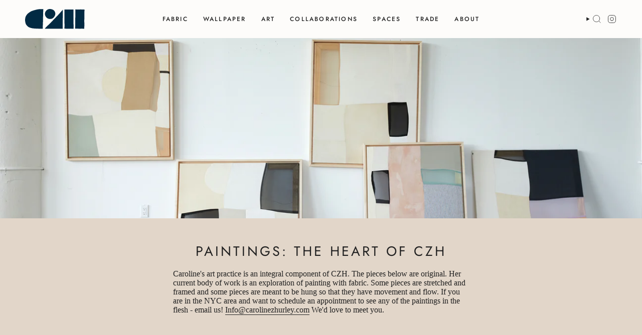

--- FILE ---
content_type: text/css
request_url: https://carolinezhurley.com/cdn/shop/t/37/assets/theme.css?v=94728585974331746241746214545
body_size: 86391
content:
/** Shopify CDN: Minification failed

Line 2520:2 Expected identifier but found "*"
Line 10738:2 Expected identifier but found "*"
Line 10752:2 Expected identifier but found "*"
Line 18600:6 Expected ":"
Line 24668:13 Expected ":"

**/
@charset "UTF-8";
/*! ============================================================================
  Broadcast Theme | (c) Invisible Themes
============================================================================== */
/* ============================================================================
  This file is included for advanced development by
  Shopify Agencies.  Modified versions of the theme
  code are not supported by Shopify or Groupthought.

  In order to use this file you will need to change
  theme.css to theme.dev.css in /templates/theme.liquid
============================================================================== */
/*================ TOOLS ================*/
/**
 * Mixins
 */
/*============================================================================
  Prefix mixin for generating vendor prefixes.
  Based on https://github.com/thoughtbot/bourbon/blob/v4-stable/app/assets/stylesheets/addons/_prefixer.scss

  Usage:
    // Input:
    .element {
      @include prefix(transform, scale(1), ms webkit spec);
    }

    // Output:
    .element {
      -ms-transform: scale(1);
      -webkit-transform: scale(1);
      transform: scale(1);
    }
==============================================================================*/
/*================ Media Query Mixin ================*/
/*================ Responsive Show/Hide Helper ================*/
/*================ Responsive Text Alignment Helper ================*/
/*================ REM Function https://github.com/pierreburel/sass-rem MIT License ================*/
/*================ VARIABLES ================*/
/* ============================================================================
  #Colors

  --STATIC vars have uppercase letters
  --dynamic vars have lowercase letters

  A static var is set in theme settings and doesn't change in any context
  A dynamic var is context dependent and can be overwritten by its wrapper

  This file is primarily concerned with setting the values of dynamic color
  variables depending on which container the text or background is inside.
============================================================================== */
:root {
  --bg: var(--COLOR-BG);
  --bg-accent: var(--COLOR-BG-SECONDARY);
  --bg-accent-lighten: var(--COLOR-BG-SECONDARY-LIGHTEN);
  --text-dark: var(--COLOR-TEXT-DARK);
  --text: var(--COLOR-TEXT);
  --text-light: var(--COLOR-TEXT-LIGHT);
  --text-a35: var(--COLOR-A35);
  --text-a70: var(--COLOR-A70);
  --text-a75: var(--COLOR-A75);
  --text-black: #000;
  --text-white: #FFF;
  --link: var(--COLOR-LINK);
  --link-hover: var(--COLOR-LINK-HOVER);
  --border: var(--COLOR-BORDER);
  --hairline: var(--COLOR-BORDER-HAIRLINE);
  --sale-bg: var(--COLOR-SALE-BG);
  --sale-text: var(--COLOR-SALE-TEXT);
  --contrast: #000;
  --primary: var(--COLOR-PRIMARY);
  --primary-hover: var(--COLOR-PRIMARY-HOVER);
  --primary-fade: var(--COLOR-PRIMARY-FADE);
  --primary-light: var(--COLOR-PRIMARY-LIGHT);
  --primary-opposite: var(--COLOR-PRIMARY-OPPOSITE);
  --success: #56AD6A;
  --success-bg: rgba(86, 173, 106, 0.2);
  --error: var(--COLOR-ERROR);
  --error-bg: var(--COLOR-ERROR-BG);
  --header-overlay-color: transparent;
}

.palette--contrast {
  --text: #000;
  --text-light: #000;
  --text-dark: #000;
  --bg: #FFF;
}

.palette--primary {
  --text: var(--COLOR-PRIMARY);
  --text-light: var(--COLOR-PRIMARY);
  --text-dark: var(--COLOR-PRIMARY);
  --bg: var(--COLOR-PRIMARY-OPPOSITE);
}

.palette--contrast--dark {
  --text: #FFF;
  --text-light: #FFF;
  --text-dark: #F7F7F7;
  --bg: #000;
}

/*============================================================================
  Grid Breakpoints and Class Names
    - Do not change the variable names
==============================================================================*/
/*============================================================================
  Generate breakpoint-specific column widths and push classes
    - Default column widths: $breakpoint-has-widths: ($small, $medium-up);
    - Default is no push classes
    - Will not work if `styles/global/grid.scss` is removed
==============================================================================*/
/*============================================================================
  Generate breakpoint-specific column widths and push classes
    - Default column widths: $breakpoint-has-widths: ($small, $medium-up);
    - Default is no push classes
    - Will not work if `styles/global/grid.scss` is removed
==============================================================================*/
/*================ VENDOR ================*/
/*! Flickity v3.0.0
https://flickity.metafizzy.co
---------------------------------------------- */
.flickity-enabled {
  position: relative;
}

.flickity-enabled:focus {
  outline: none;
}

.flickity-viewport {
  overflow: hidden;
  position: relative;
  height: 100%;
}

.is-initialized .flickity-viewport {
  transition: height 0.3s;
}

.flickity-slider {
  position: absolute;
  left: 0;
  width: 100%;
  height: 100%;
  touch-action: pan-y;
  -webkit-user-select: none;
  -webkit-user-drag: none;
}

.flickity-slider > .flickity-cell {
  position: absolute;
}

/* -- Fixes slide effects with iOS 13+ -- */
.flickity-viewport {
  touch-action: pan-y;
}

.flickity-cell {
  position: absolute;
  left: 0;
}

/* draggable */
.flickity-enabled.is-draggable {
  -webkit-tap-highlight-color: transparent;
  -webkit-user-select: none;
  user-select: none;
}

.flickity-enabled.is-draggable .flickity-viewport {
  cursor: move;
  cursor: grab;
}

.flickity-enabled.is-draggable .flickity-viewport.is-pointer-down {
  cursor: grabbing;
}

/* ---- flickity-button ---- */
.flickity-button {
  position: absolute;
  border: none;
  background: none;
  color: inherit;
}

.flickity-button-hide .flickity-button {
  opacity: 0;
  visibility: hidden;
  pointer-events: none;
}

.flickity-button:hover {
  cursor: pointer;
}

body:not(.is-focused) .flickity-button:focus {
  outline: none;
}

.flickity-button:active {
  opacity: 1;
}

.flickity-button:disabled {
  opacity: 0;
  cursor: auto;
  visibility: hidden;
  /* prevent disabled button from capturing pointer up event. #716 */
  pointer-events: none;
}

/* ---- previous/next buttons ---- */
.flickity-prev-next-button {
  --icon-size: 28px;
  --btn-size: 40px;
  top: 50%;
  width: var(--btn-size);
  height: var(--btn-size);
  padding: 0;
  background-color: var(--COLOR-BG);
  border-radius: var(--RADIUS);
  box-shadow: 0 2px 6px rgba(0, 0, 0, 0.04), 0 2px 2px rgba(0, 0, 0, 0.02);
  /* vertically center */
  margin-top: calc(var(--btn-size) / -2);
}
@media only screen and (max-width: 749px) {
  .flickity-prev-next-button {
    display: none;
  }
}

.flickity-prev-next-button:after {
  content: "";
  position: absolute;
  top: 0;
  left: -60px;
  z-index: -1;
  width: calc(100% + 120px);
  height: 100%;
  background-color: var(--COLOR-BG-BRIGHTER);
  opacity: 1;
  transform: translate3d(-100%, 0, 0) skew(30deg);
  transition: transform 0.5s cubic-bezier(0.33, 0, 0, 1);
  will-change: transform;
  -webkit-backface-visibility: hidden;
          backface-visibility: hidden;
}

@media (hover: hover) {
  .flickity-prev-next-button {
    opacity: 0;
    transition: opacity 0.2s ease-in-out, transform 0.2s ease-in-out, visibility 0.2s;
  }

  .flickity-prev-next-button.previous {
    transform: translateX(-100%);
  }

  .flickity-prev-next-button.next {
    transform: translateX(100%);
  }

  .flickity-prev-next-button:hover:after {
    transform: translateZ(0);
  }

  .flickity-enabled:hover .flickity-prev-next-button.previous:not(:disabled),
.flickity-enabled:hover .flickity-prev-next-button.next:not(:disabled),
.is-focused .flickity-prev-next-button.previous:not(:disabled):focus,
.is-focused .flickity-prev-next-button.next:not(:disabled):focus {
    opacity: 1;
    transform: translateZ(0);
  }
}
.flickity-prev-next-button:before {
  content: "";
  position: absolute;
  top: 0;
  right: 0;
  bottom: 0;
  left: 0;
  margin: auto;
  width: var(--icon-size);
  height: var(--icon-size);
  background: var(--COLOR-TEXT);
  -webkit-mask-size: var(--icon-size);
          mask-size: var(--icon-size);
  -webkit-mask-repeat: no-repeat;
          mask-repeat: no-repeat;
  -webkit-mask-position: center center;
          mask-position: center center;
  max-width: 100%;
  max-height: 100%;
  border-radius: var(--RADIUS);
}

.flickity-prev-next-button {
  overflow: hidden;
}

.flickity-prev-next-button.previous:before {
  -webkit-mask-image: var(--ICON-ARROW-LEFT);
          mask-image: var(--ICON-ARROW-LEFT);
}

.flickity-prev-next-button.next:before {
  -webkit-mask-image: var(--ICON-ARROW-RIGHT);
          mask-image: var(--ICON-ARROW-RIGHT);
}

.flickity-button-icon {
  display: none;
}

.flickity-prev-next-button.previous {
  left: max(var(--outer), calc(var(--btn-size) / 2));
}

.flickity-prev-next-button.next {
  right: max(var(--outer), calc(var(--btn-size) / 2));
}

.is-focused .flickity-prev-next-button {
  transition: opacity 0.2s ease-in-out;
}

/* right to left */
.flickity-rtl .flickity-prev-next-button.previous {
  left: auto;
  right: max(var(--outer), calc(var(--btn-size) / 2));
}

.flickity-rtl .flickity-prev-next-button.next {
  right: auto;
  left: max(var(--outer), calc(var(--btn-size) / 2));
}

/* ---- page dots ---- */
.flickity-page-dots {
  position: absolute;
  width: 100%;
  bottom: -25px;
  padding: 0;
  margin: 0;
  list-style: none;
  justify-content: var(--alignment-text-align, center);
  line-height: 1;
  display: flex;
}

.flickity-rtl .flickity-page-dots {
  direction: rtl;
}

.flickity-page-dot {
  display: block;
  width: 10px;
  height: 10px;
  padding: 0;
  margin: 0 5px;
  border: 1px solid var(--text);
  border-radius: 50%;
  font-size: 0;
  line-height: 0;
  text-indent: -100%;
  font-style: normal;
  overflow: hidden;
  cursor: pointer;
}

.flickity-page-dot:first-child {
  margin-left: 0;
}

.flickity-page-dot:last-child {
  margin-right: 0;
}

.flickity-page-dot:only-child {
  display: none;
}

.flickity-page-dot.is-selected {
  background: var(--text);
}

[data-dots=line] .flickity-page-dot {
  width: 40px;
  height: 2px;
  border-radius: initial;
  opacity: 0.25;
  background: currentColor;
}

[data-dots=line] .flickity-page-dot.is-selected {
  opacity: 1;
}

[data-dots=hidden] .flickity-page-dot {
  display: none;
}

/* flickity-fade */
.flickity-enabled.is-fade .flickity-slider > * {
  pointer-events: none;
  z-index: 0;
}

.flickity-enabled.is-fade .flickity-slider > .is-selected {
  pointer-events: auto;
  z-index: 1;
}

/* Flickty overwrite */
.is-fade .flickity-cell {
  opacity: 0 !important;
  visibility: hidden;
  transition: opacity 0.8s ease, visibility 0.8s;
  will-change: transform, opacity;
}

.is-fade .flickity-cell.is-selected {
  opacity: 1 !important;
  visibility: visible;
}

@media only screen and (min-width: 750px) {
  [data-slider-desktop]:after {
    content: "flickity";
    display: none;
  }

  [data-slider]:not([data-slider-fullwidth]):not(.flickity-enabled) {
    display: flex;
    overflow-x: auto;
    overflow-y: hidden;
    scrollbar-width: none;
    -ms-overflow-style: none;
    /* for Internet Explorer, Edge */
  }
  [data-slider]:not([data-slider-fullwidth]):not(.flickity-enabled)::-webkit-scrollbar {
    display: none;
    /* for Chrome, Safari, and Opera */
  }

  .grid-outer [data-slider]:not([data-slider-fullwidth]):not(.flickity-enabled) {
    padding-left: var(--outer);
    padding-right: var(--outer);
    margin-left: var(--outer-offset);
    margin-right: var(--outer-offset);
  }
}
.aos-initialized [data-aos][data-aos][data-aos-duration="50"], .aos-initialized body[data-aos-duration="50"] [data-aos] {
  transition-duration: 50ms;
}
.aos-initialized [data-aos][data-aos][data-aos-delay="50"], .aos-initialized body[data-aos-delay="50"] [data-aos] {
  transition-delay: 0s;
}
.aos-initialized [data-aos][data-aos][data-aos-delay="50"].aos-animate, .aos-initialized body[data-aos-delay="50"] [data-aos].aos-animate {
  transition-delay: 50ms;
}
.aos-initialized [data-aos][data-aos][data-aos-duration="100"], .aos-initialized body[data-aos-duration="100"] [data-aos] {
  transition-duration: 0.1s;
}
.aos-initialized [data-aos][data-aos][data-aos-delay="100"], .aos-initialized body[data-aos-delay="100"] [data-aos] {
  transition-delay: 0s;
}
.aos-initialized [data-aos][data-aos][data-aos-delay="100"].aos-animate, .aos-initialized body[data-aos-delay="100"] [data-aos].aos-animate {
  transition-delay: 0.1s;
}
.aos-initialized [data-aos][data-aos][data-aos-duration="150"], .aos-initialized body[data-aos-duration="150"] [data-aos] {
  transition-duration: 0.15s;
}
.aos-initialized [data-aos][data-aos][data-aos-delay="150"], .aos-initialized body[data-aos-delay="150"] [data-aos] {
  transition-delay: 0s;
}
.aos-initialized [data-aos][data-aos][data-aos-delay="150"].aos-animate, .aos-initialized body[data-aos-delay="150"] [data-aos].aos-animate {
  transition-delay: 0.15s;
}
.aos-initialized [data-aos][data-aos][data-aos-duration="200"], .aos-initialized body[data-aos-duration="200"] [data-aos] {
  transition-duration: 0.2s;
}
.aos-initialized [data-aos][data-aos][data-aos-delay="200"], .aos-initialized body[data-aos-delay="200"] [data-aos] {
  transition-delay: 0s;
}
.aos-initialized [data-aos][data-aos][data-aos-delay="200"].aos-animate, .aos-initialized body[data-aos-delay="200"] [data-aos].aos-animate {
  transition-delay: 0.2s;
}
.aos-initialized [data-aos][data-aos][data-aos-duration="250"], .aos-initialized body[data-aos-duration="250"] [data-aos] {
  transition-duration: 0.25s;
}
.aos-initialized [data-aos][data-aos][data-aos-delay="250"], .aos-initialized body[data-aos-delay="250"] [data-aos] {
  transition-delay: 0s;
}
.aos-initialized [data-aos][data-aos][data-aos-delay="250"].aos-animate, .aos-initialized body[data-aos-delay="250"] [data-aos].aos-animate {
  transition-delay: 0.25s;
}
.aos-initialized [data-aos][data-aos][data-aos-duration="300"], .aos-initialized body[data-aos-duration="300"] [data-aos] {
  transition-duration: 0.3s;
}
.aos-initialized [data-aos][data-aos][data-aos-delay="300"], .aos-initialized body[data-aos-delay="300"] [data-aos] {
  transition-delay: 0s;
}
.aos-initialized [data-aos][data-aos][data-aos-delay="300"].aos-animate, .aos-initialized body[data-aos-delay="300"] [data-aos].aos-animate {
  transition-delay: 0.3s;
}
.aos-initialized [data-aos][data-aos][data-aos-duration="350"], .aos-initialized body[data-aos-duration="350"] [data-aos] {
  transition-duration: 0.35s;
}
.aos-initialized [data-aos][data-aos][data-aos-delay="350"], .aos-initialized body[data-aos-delay="350"] [data-aos] {
  transition-delay: 0s;
}
.aos-initialized [data-aos][data-aos][data-aos-delay="350"].aos-animate, .aos-initialized body[data-aos-delay="350"] [data-aos].aos-animate {
  transition-delay: 0.35s;
}
.aos-initialized [data-aos][data-aos][data-aos-duration="400"], .aos-initialized body[data-aos-duration="400"] [data-aos] {
  transition-duration: 0.4s;
}
.aos-initialized [data-aos][data-aos][data-aos-delay="400"], .aos-initialized body[data-aos-delay="400"] [data-aos] {
  transition-delay: 0s;
}
.aos-initialized [data-aos][data-aos][data-aos-delay="400"].aos-animate, .aos-initialized body[data-aos-delay="400"] [data-aos].aos-animate {
  transition-delay: 0.4s;
}
.aos-initialized [data-aos][data-aos][data-aos-duration="450"], .aos-initialized body[data-aos-duration="450"] [data-aos] {
  transition-duration: 0.45s;
}
.aos-initialized [data-aos][data-aos][data-aos-delay="450"], .aos-initialized body[data-aos-delay="450"] [data-aos] {
  transition-delay: 0s;
}
.aos-initialized [data-aos][data-aos][data-aos-delay="450"].aos-animate, .aos-initialized body[data-aos-delay="450"] [data-aos].aos-animate {
  transition-delay: 0.45s;
}
.aos-initialized [data-aos][data-aos][data-aos-duration="500"], .aos-initialized body[data-aos-duration="500"] [data-aos] {
  transition-duration: 0.5s;
}
.aos-initialized [data-aos][data-aos][data-aos-delay="500"], .aos-initialized body[data-aos-delay="500"] [data-aos] {
  transition-delay: 0s;
}
.aos-initialized [data-aos][data-aos][data-aos-delay="500"].aos-animate, .aos-initialized body[data-aos-delay="500"] [data-aos].aos-animate {
  transition-delay: 0.5s;
}
.aos-initialized [data-aos][data-aos][data-aos-duration="550"], .aos-initialized body[data-aos-duration="550"] [data-aos] {
  transition-duration: 0.55s;
}
.aos-initialized [data-aos][data-aos][data-aos-delay="550"], .aos-initialized body[data-aos-delay="550"] [data-aos] {
  transition-delay: 0s;
}
.aos-initialized [data-aos][data-aos][data-aos-delay="550"].aos-animate, .aos-initialized body[data-aos-delay="550"] [data-aos].aos-animate {
  transition-delay: 0.55s;
}
.aos-initialized [data-aos][data-aos][data-aos-duration="600"], .aos-initialized body[data-aos-duration="600"] [data-aos] {
  transition-duration: 0.6s;
}
.aos-initialized [data-aos][data-aos][data-aos-delay="600"], .aos-initialized body[data-aos-delay="600"] [data-aos] {
  transition-delay: 0s;
}
.aos-initialized [data-aos][data-aos][data-aos-delay="600"].aos-animate, .aos-initialized body[data-aos-delay="600"] [data-aos].aos-animate {
  transition-delay: 0.6s;
}
.aos-initialized [data-aos][data-aos][data-aos-duration="650"], .aos-initialized body[data-aos-duration="650"] [data-aos] {
  transition-duration: 0.65s;
}
.aos-initialized [data-aos][data-aos][data-aos-delay="650"], .aos-initialized body[data-aos-delay="650"] [data-aos] {
  transition-delay: 0s;
}
.aos-initialized [data-aos][data-aos][data-aos-delay="650"].aos-animate, .aos-initialized body[data-aos-delay="650"] [data-aos].aos-animate {
  transition-delay: 0.65s;
}
.aos-initialized [data-aos][data-aos][data-aos-duration="700"], .aos-initialized body[data-aos-duration="700"] [data-aos] {
  transition-duration: 0.7s;
}
.aos-initialized [data-aos][data-aos][data-aos-delay="700"], .aos-initialized body[data-aos-delay="700"] [data-aos] {
  transition-delay: 0s;
}
.aos-initialized [data-aos][data-aos][data-aos-delay="700"].aos-animate, .aos-initialized body[data-aos-delay="700"] [data-aos].aos-animate {
  transition-delay: 0.7s;
}
.aos-initialized [data-aos][data-aos][data-aos-duration="750"], .aos-initialized body[data-aos-duration="750"] [data-aos] {
  transition-duration: 0.75s;
}
.aos-initialized [data-aos][data-aos][data-aos-delay="750"], .aos-initialized body[data-aos-delay="750"] [data-aos] {
  transition-delay: 0s;
}
.aos-initialized [data-aos][data-aos][data-aos-delay="750"].aos-animate, .aos-initialized body[data-aos-delay="750"] [data-aos].aos-animate {
  transition-delay: 0.75s;
}
.aos-initialized [data-aos][data-aos][data-aos-duration="800"], .aos-initialized body[data-aos-duration="800"] [data-aos] {
  transition-duration: 0.8s;
}
.aos-initialized [data-aos][data-aos][data-aos-delay="800"], .aos-initialized body[data-aos-delay="800"] [data-aos] {
  transition-delay: 0s;
}
.aos-initialized [data-aos][data-aos][data-aos-delay="800"].aos-animate, .aos-initialized body[data-aos-delay="800"] [data-aos].aos-animate {
  transition-delay: 0.8s;
}
.aos-initialized [data-aos][data-aos][data-aos-duration="850"], .aos-initialized body[data-aos-duration="850"] [data-aos] {
  transition-duration: 0.85s;
}
.aos-initialized [data-aos][data-aos][data-aos-delay="850"], .aos-initialized body[data-aos-delay="850"] [data-aos] {
  transition-delay: 0s;
}
.aos-initialized [data-aos][data-aos][data-aos-delay="850"].aos-animate, .aos-initialized body[data-aos-delay="850"] [data-aos].aos-animate {
  transition-delay: 0.85s;
}
.aos-initialized [data-aos][data-aos][data-aos-duration="900"], .aos-initialized body[data-aos-duration="900"] [data-aos] {
  transition-duration: 0.9s;
}
.aos-initialized [data-aos][data-aos][data-aos-delay="900"], .aos-initialized body[data-aos-delay="900"] [data-aos] {
  transition-delay: 0s;
}
.aos-initialized [data-aos][data-aos][data-aos-delay="900"].aos-animate, .aos-initialized body[data-aos-delay="900"] [data-aos].aos-animate {
  transition-delay: 0.9s;
}
.aos-initialized [data-aos][data-aos][data-aos-duration="950"], .aos-initialized body[data-aos-duration="950"] [data-aos] {
  transition-duration: 0.95s;
}
.aos-initialized [data-aos][data-aos][data-aos-delay="950"], .aos-initialized body[data-aos-delay="950"] [data-aos] {
  transition-delay: 0s;
}
.aos-initialized [data-aos][data-aos][data-aos-delay="950"].aos-animate, .aos-initialized body[data-aos-delay="950"] [data-aos].aos-animate {
  transition-delay: 0.95s;
}
.aos-initialized [data-aos][data-aos][data-aos-duration="1000"], .aos-initialized body[data-aos-duration="1000"] [data-aos] {
  transition-duration: 1s;
}
.aos-initialized [data-aos][data-aos][data-aos-delay="1000"], .aos-initialized body[data-aos-delay="1000"] [data-aos] {
  transition-delay: 0s;
}
.aos-initialized [data-aos][data-aos][data-aos-delay="1000"].aos-animate, .aos-initialized body[data-aos-delay="1000"] [data-aos].aos-animate {
  transition-delay: 1s;
}
.aos-initialized [data-aos][data-aos][data-aos-duration="1050"], .aos-initialized body[data-aos-duration="1050"] [data-aos] {
  transition-duration: 1.05s;
}
.aos-initialized [data-aos][data-aos][data-aos-delay="1050"], .aos-initialized body[data-aos-delay="1050"] [data-aos] {
  transition-delay: 0s;
}
.aos-initialized [data-aos][data-aos][data-aos-delay="1050"].aos-animate, .aos-initialized body[data-aos-delay="1050"] [data-aos].aos-animate {
  transition-delay: 1.05s;
}
.aos-initialized [data-aos][data-aos][data-aos-duration="1100"], .aos-initialized body[data-aos-duration="1100"] [data-aos] {
  transition-duration: 1.1s;
}
.aos-initialized [data-aos][data-aos][data-aos-delay="1100"], .aos-initialized body[data-aos-delay="1100"] [data-aos] {
  transition-delay: 0s;
}
.aos-initialized [data-aos][data-aos][data-aos-delay="1100"].aos-animate, .aos-initialized body[data-aos-delay="1100"] [data-aos].aos-animate {
  transition-delay: 1.1s;
}
.aos-initialized [data-aos][data-aos][data-aos-duration="1150"], .aos-initialized body[data-aos-duration="1150"] [data-aos] {
  transition-duration: 1.15s;
}
.aos-initialized [data-aos][data-aos][data-aos-delay="1150"], .aos-initialized body[data-aos-delay="1150"] [data-aos] {
  transition-delay: 0s;
}
.aos-initialized [data-aos][data-aos][data-aos-delay="1150"].aos-animate, .aos-initialized body[data-aos-delay="1150"] [data-aos].aos-animate {
  transition-delay: 1.15s;
}
.aos-initialized [data-aos][data-aos][data-aos-duration="1200"], .aos-initialized body[data-aos-duration="1200"] [data-aos] {
  transition-duration: 1.2s;
}
.aos-initialized [data-aos][data-aos][data-aos-delay="1200"], .aos-initialized body[data-aos-delay="1200"] [data-aos] {
  transition-delay: 0s;
}
.aos-initialized [data-aos][data-aos][data-aos-delay="1200"].aos-animate, .aos-initialized body[data-aos-delay="1200"] [data-aos].aos-animate {
  transition-delay: 1.2s;
}
.aos-initialized [data-aos][data-aos][data-aos-duration="1250"], .aos-initialized body[data-aos-duration="1250"] [data-aos] {
  transition-duration: 1.25s;
}
.aos-initialized [data-aos][data-aos][data-aos-delay="1250"], .aos-initialized body[data-aos-delay="1250"] [data-aos] {
  transition-delay: 0s;
}
.aos-initialized [data-aos][data-aos][data-aos-delay="1250"].aos-animate, .aos-initialized body[data-aos-delay="1250"] [data-aos].aos-animate {
  transition-delay: 1.25s;
}
.aos-initialized [data-aos][data-aos][data-aos-duration="1300"], .aos-initialized body[data-aos-duration="1300"] [data-aos] {
  transition-duration: 1.3s;
}
.aos-initialized [data-aos][data-aos][data-aos-delay="1300"], .aos-initialized body[data-aos-delay="1300"] [data-aos] {
  transition-delay: 0s;
}
.aos-initialized [data-aos][data-aos][data-aos-delay="1300"].aos-animate, .aos-initialized body[data-aos-delay="1300"] [data-aos].aos-animate {
  transition-delay: 1.3s;
}
.aos-initialized [data-aos][data-aos][data-aos-duration="1350"], .aos-initialized body[data-aos-duration="1350"] [data-aos] {
  transition-duration: 1.35s;
}
.aos-initialized [data-aos][data-aos][data-aos-delay="1350"], .aos-initialized body[data-aos-delay="1350"] [data-aos] {
  transition-delay: 0s;
}
.aos-initialized [data-aos][data-aos][data-aos-delay="1350"].aos-animate, .aos-initialized body[data-aos-delay="1350"] [data-aos].aos-animate {
  transition-delay: 1.35s;
}
.aos-initialized [data-aos][data-aos][data-aos-duration="1400"], .aos-initialized body[data-aos-duration="1400"] [data-aos] {
  transition-duration: 1.4s;
}
.aos-initialized [data-aos][data-aos][data-aos-delay="1400"], .aos-initialized body[data-aos-delay="1400"] [data-aos] {
  transition-delay: 0s;
}
.aos-initialized [data-aos][data-aos][data-aos-delay="1400"].aos-animate, .aos-initialized body[data-aos-delay="1400"] [data-aos].aos-animate {
  transition-delay: 1.4s;
}
.aos-initialized [data-aos][data-aos][data-aos-duration="1450"], .aos-initialized body[data-aos-duration="1450"] [data-aos] {
  transition-duration: 1.45s;
}
.aos-initialized [data-aos][data-aos][data-aos-delay="1450"], .aos-initialized body[data-aos-delay="1450"] [data-aos] {
  transition-delay: 0s;
}
.aos-initialized [data-aos][data-aos][data-aos-delay="1450"].aos-animate, .aos-initialized body[data-aos-delay="1450"] [data-aos].aos-animate {
  transition-delay: 1.45s;
}
.aos-initialized [data-aos][data-aos][data-aos-duration="1500"], .aos-initialized body[data-aos-duration="1500"] [data-aos] {
  transition-duration: 1.5s;
}
.aos-initialized [data-aos][data-aos][data-aos-delay="1500"], .aos-initialized body[data-aos-delay="1500"] [data-aos] {
  transition-delay: 0s;
}
.aos-initialized [data-aos][data-aos][data-aos-delay="1500"].aos-animate, .aos-initialized body[data-aos-delay="1500"] [data-aos].aos-animate {
  transition-delay: 1.5s;
}
.aos-initialized [data-aos][data-aos][data-aos-duration="1550"], .aos-initialized body[data-aos-duration="1550"] [data-aos] {
  transition-duration: 1.55s;
}
.aos-initialized [data-aos][data-aos][data-aos-delay="1550"], .aos-initialized body[data-aos-delay="1550"] [data-aos] {
  transition-delay: 0s;
}
.aos-initialized [data-aos][data-aos][data-aos-delay="1550"].aos-animate, .aos-initialized body[data-aos-delay="1550"] [data-aos].aos-animate {
  transition-delay: 1.55s;
}
.aos-initialized [data-aos][data-aos][data-aos-duration="1600"], .aos-initialized body[data-aos-duration="1600"] [data-aos] {
  transition-duration: 1.6s;
}
.aos-initialized [data-aos][data-aos][data-aos-delay="1600"], .aos-initialized body[data-aos-delay="1600"] [data-aos] {
  transition-delay: 0s;
}
.aos-initialized [data-aos][data-aos][data-aos-delay="1600"].aos-animate, .aos-initialized body[data-aos-delay="1600"] [data-aos].aos-animate {
  transition-delay: 1.6s;
}
.aos-initialized [data-aos][data-aos][data-aos-duration="1650"], .aos-initialized body[data-aos-duration="1650"] [data-aos] {
  transition-duration: 1.65s;
}
.aos-initialized [data-aos][data-aos][data-aos-delay="1650"], .aos-initialized body[data-aos-delay="1650"] [data-aos] {
  transition-delay: 0s;
}
.aos-initialized [data-aos][data-aos][data-aos-delay="1650"].aos-animate, .aos-initialized body[data-aos-delay="1650"] [data-aos].aos-animate {
  transition-delay: 1.65s;
}
.aos-initialized [data-aos][data-aos][data-aos-duration="1700"], .aos-initialized body[data-aos-duration="1700"] [data-aos] {
  transition-duration: 1.7s;
}
.aos-initialized [data-aos][data-aos][data-aos-delay="1700"], .aos-initialized body[data-aos-delay="1700"] [data-aos] {
  transition-delay: 0s;
}
.aos-initialized [data-aos][data-aos][data-aos-delay="1700"].aos-animate, .aos-initialized body[data-aos-delay="1700"] [data-aos].aos-animate {
  transition-delay: 1.7s;
}
.aos-initialized [data-aos][data-aos][data-aos-duration="1750"], .aos-initialized body[data-aos-duration="1750"] [data-aos] {
  transition-duration: 1.75s;
}
.aos-initialized [data-aos][data-aos][data-aos-delay="1750"], .aos-initialized body[data-aos-delay="1750"] [data-aos] {
  transition-delay: 0s;
}
.aos-initialized [data-aos][data-aos][data-aos-delay="1750"].aos-animate, .aos-initialized body[data-aos-delay="1750"] [data-aos].aos-animate {
  transition-delay: 1.75s;
}
.aos-initialized [data-aos][data-aos][data-aos-duration="1800"], .aos-initialized body[data-aos-duration="1800"] [data-aos] {
  transition-duration: 1.8s;
}
.aos-initialized [data-aos][data-aos][data-aos-delay="1800"], .aos-initialized body[data-aos-delay="1800"] [data-aos] {
  transition-delay: 0s;
}
.aos-initialized [data-aos][data-aos][data-aos-delay="1800"].aos-animate, .aos-initialized body[data-aos-delay="1800"] [data-aos].aos-animate {
  transition-delay: 1.8s;
}
.aos-initialized [data-aos][data-aos][data-aos-duration="1850"], .aos-initialized body[data-aos-duration="1850"] [data-aos] {
  transition-duration: 1.85s;
}
.aos-initialized [data-aos][data-aos][data-aos-delay="1850"], .aos-initialized body[data-aos-delay="1850"] [data-aos] {
  transition-delay: 0s;
}
.aos-initialized [data-aos][data-aos][data-aos-delay="1850"].aos-animate, .aos-initialized body[data-aos-delay="1850"] [data-aos].aos-animate {
  transition-delay: 1.85s;
}
.aos-initialized [data-aos][data-aos][data-aos-duration="1900"], .aos-initialized body[data-aos-duration="1900"] [data-aos] {
  transition-duration: 1.9s;
}
.aos-initialized [data-aos][data-aos][data-aos-delay="1900"], .aos-initialized body[data-aos-delay="1900"] [data-aos] {
  transition-delay: 0s;
}
.aos-initialized [data-aos][data-aos][data-aos-delay="1900"].aos-animate, .aos-initialized body[data-aos-delay="1900"] [data-aos].aos-animate {
  transition-delay: 1.9s;
}
.aos-initialized [data-aos][data-aos][data-aos-duration="1950"], .aos-initialized body[data-aos-duration="1950"] [data-aos] {
  transition-duration: 1.95s;
}
.aos-initialized [data-aos][data-aos][data-aos-delay="1950"], .aos-initialized body[data-aos-delay="1950"] [data-aos] {
  transition-delay: 0s;
}
.aos-initialized [data-aos][data-aos][data-aos-delay="1950"].aos-animate, .aos-initialized body[data-aos-delay="1950"] [data-aos].aos-animate {
  transition-delay: 1.95s;
}
.aos-initialized [data-aos][data-aos][data-aos-duration="2000"], .aos-initialized body[data-aos-duration="2000"] [data-aos] {
  transition-duration: 2s;
}
.aos-initialized [data-aos][data-aos][data-aos-delay="2000"], .aos-initialized body[data-aos-delay="2000"] [data-aos] {
  transition-delay: 0s;
}
.aos-initialized [data-aos][data-aos][data-aos-delay="2000"].aos-animate, .aos-initialized body[data-aos-delay="2000"] [data-aos].aos-animate {
  transition-delay: 2s;
}
.aos-initialized [data-aos][data-aos][data-aos-duration="2050"], .aos-initialized body[data-aos-duration="2050"] [data-aos] {
  transition-duration: 2.05s;
}
.aos-initialized [data-aos][data-aos][data-aos-delay="2050"], .aos-initialized body[data-aos-delay="2050"] [data-aos] {
  transition-delay: 0s;
}
.aos-initialized [data-aos][data-aos][data-aos-delay="2050"].aos-animate, .aos-initialized body[data-aos-delay="2050"] [data-aos].aos-animate {
  transition-delay: 2.05s;
}
.aos-initialized [data-aos][data-aos][data-aos-duration="2100"], .aos-initialized body[data-aos-duration="2100"] [data-aos] {
  transition-duration: 2.1s;
}
.aos-initialized [data-aos][data-aos][data-aos-delay="2100"], .aos-initialized body[data-aos-delay="2100"] [data-aos] {
  transition-delay: 0s;
}
.aos-initialized [data-aos][data-aos][data-aos-delay="2100"].aos-animate, .aos-initialized body[data-aos-delay="2100"] [data-aos].aos-animate {
  transition-delay: 2.1s;
}
.aos-initialized [data-aos][data-aos][data-aos-duration="2150"], .aos-initialized body[data-aos-duration="2150"] [data-aos] {
  transition-duration: 2.15s;
}
.aos-initialized [data-aos][data-aos][data-aos-delay="2150"], .aos-initialized body[data-aos-delay="2150"] [data-aos] {
  transition-delay: 0s;
}
.aos-initialized [data-aos][data-aos][data-aos-delay="2150"].aos-animate, .aos-initialized body[data-aos-delay="2150"] [data-aos].aos-animate {
  transition-delay: 2.15s;
}
.aos-initialized [data-aos][data-aos][data-aos-duration="2200"], .aos-initialized body[data-aos-duration="2200"] [data-aos] {
  transition-duration: 2.2s;
}
.aos-initialized [data-aos][data-aos][data-aos-delay="2200"], .aos-initialized body[data-aos-delay="2200"] [data-aos] {
  transition-delay: 0s;
}
.aos-initialized [data-aos][data-aos][data-aos-delay="2200"].aos-animate, .aos-initialized body[data-aos-delay="2200"] [data-aos].aos-animate {
  transition-delay: 2.2s;
}
.aos-initialized [data-aos][data-aos][data-aos-duration="2250"], .aos-initialized body[data-aos-duration="2250"] [data-aos] {
  transition-duration: 2.25s;
}
.aos-initialized [data-aos][data-aos][data-aos-delay="2250"], .aos-initialized body[data-aos-delay="2250"] [data-aos] {
  transition-delay: 0s;
}
.aos-initialized [data-aos][data-aos][data-aos-delay="2250"].aos-animate, .aos-initialized body[data-aos-delay="2250"] [data-aos].aos-animate {
  transition-delay: 2.25s;
}
.aos-initialized [data-aos][data-aos][data-aos-duration="2300"], .aos-initialized body[data-aos-duration="2300"] [data-aos] {
  transition-duration: 2.3s;
}
.aos-initialized [data-aos][data-aos][data-aos-delay="2300"], .aos-initialized body[data-aos-delay="2300"] [data-aos] {
  transition-delay: 0s;
}
.aos-initialized [data-aos][data-aos][data-aos-delay="2300"].aos-animate, .aos-initialized body[data-aos-delay="2300"] [data-aos].aos-animate {
  transition-delay: 2.3s;
}
.aos-initialized [data-aos][data-aos][data-aos-duration="2350"], .aos-initialized body[data-aos-duration="2350"] [data-aos] {
  transition-duration: 2.35s;
}
.aos-initialized [data-aos][data-aos][data-aos-delay="2350"], .aos-initialized body[data-aos-delay="2350"] [data-aos] {
  transition-delay: 0s;
}
.aos-initialized [data-aos][data-aos][data-aos-delay="2350"].aos-animate, .aos-initialized body[data-aos-delay="2350"] [data-aos].aos-animate {
  transition-delay: 2.35s;
}
.aos-initialized [data-aos][data-aos][data-aos-duration="2400"], .aos-initialized body[data-aos-duration="2400"] [data-aos] {
  transition-duration: 2.4s;
}
.aos-initialized [data-aos][data-aos][data-aos-delay="2400"], .aos-initialized body[data-aos-delay="2400"] [data-aos] {
  transition-delay: 0s;
}
.aos-initialized [data-aos][data-aos][data-aos-delay="2400"].aos-animate, .aos-initialized body[data-aos-delay="2400"] [data-aos].aos-animate {
  transition-delay: 2.4s;
}
.aos-initialized [data-aos][data-aos][data-aos-duration="2450"], .aos-initialized body[data-aos-duration="2450"] [data-aos] {
  transition-duration: 2.45s;
}
.aos-initialized [data-aos][data-aos][data-aos-delay="2450"], .aos-initialized body[data-aos-delay="2450"] [data-aos] {
  transition-delay: 0s;
}
.aos-initialized [data-aos][data-aos][data-aos-delay="2450"].aos-animate, .aos-initialized body[data-aos-delay="2450"] [data-aos].aos-animate {
  transition-delay: 2.45s;
}
.aos-initialized [data-aos][data-aos][data-aos-duration="2500"], .aos-initialized body[data-aos-duration="2500"] [data-aos] {
  transition-duration: 2.5s;
}
.aos-initialized [data-aos][data-aos][data-aos-delay="2500"], .aos-initialized body[data-aos-delay="2500"] [data-aos] {
  transition-delay: 0s;
}
.aos-initialized [data-aos][data-aos][data-aos-delay="2500"].aos-animate, .aos-initialized body[data-aos-delay="2500"] [data-aos].aos-animate {
  transition-delay: 2.5s;
}
.aos-initialized [data-aos][data-aos][data-aos-duration="2550"], .aos-initialized body[data-aos-duration="2550"] [data-aos] {
  transition-duration: 2.55s;
}
.aos-initialized [data-aos][data-aos][data-aos-delay="2550"], .aos-initialized body[data-aos-delay="2550"] [data-aos] {
  transition-delay: 0s;
}
.aos-initialized [data-aos][data-aos][data-aos-delay="2550"].aos-animate, .aos-initialized body[data-aos-delay="2550"] [data-aos].aos-animate {
  transition-delay: 2.55s;
}
.aos-initialized [data-aos][data-aos][data-aos-duration="2600"], .aos-initialized body[data-aos-duration="2600"] [data-aos] {
  transition-duration: 2.6s;
}
.aos-initialized [data-aos][data-aos][data-aos-delay="2600"], .aos-initialized body[data-aos-delay="2600"] [data-aos] {
  transition-delay: 0s;
}
.aos-initialized [data-aos][data-aos][data-aos-delay="2600"].aos-animate, .aos-initialized body[data-aos-delay="2600"] [data-aos].aos-animate {
  transition-delay: 2.6s;
}
.aos-initialized [data-aos][data-aos][data-aos-duration="2650"], .aos-initialized body[data-aos-duration="2650"] [data-aos] {
  transition-duration: 2.65s;
}
.aos-initialized [data-aos][data-aos][data-aos-delay="2650"], .aos-initialized body[data-aos-delay="2650"] [data-aos] {
  transition-delay: 0s;
}
.aos-initialized [data-aos][data-aos][data-aos-delay="2650"].aos-animate, .aos-initialized body[data-aos-delay="2650"] [data-aos].aos-animate {
  transition-delay: 2.65s;
}
.aos-initialized [data-aos][data-aos][data-aos-duration="2700"], .aos-initialized body[data-aos-duration="2700"] [data-aos] {
  transition-duration: 2.7s;
}
.aos-initialized [data-aos][data-aos][data-aos-delay="2700"], .aos-initialized body[data-aos-delay="2700"] [data-aos] {
  transition-delay: 0s;
}
.aos-initialized [data-aos][data-aos][data-aos-delay="2700"].aos-animate, .aos-initialized body[data-aos-delay="2700"] [data-aos].aos-animate {
  transition-delay: 2.7s;
}
.aos-initialized [data-aos][data-aos][data-aos-duration="2750"], .aos-initialized body[data-aos-duration="2750"] [data-aos] {
  transition-duration: 2.75s;
}
.aos-initialized [data-aos][data-aos][data-aos-delay="2750"], .aos-initialized body[data-aos-delay="2750"] [data-aos] {
  transition-delay: 0s;
}
.aos-initialized [data-aos][data-aos][data-aos-delay="2750"].aos-animate, .aos-initialized body[data-aos-delay="2750"] [data-aos].aos-animate {
  transition-delay: 2.75s;
}
.aos-initialized [data-aos][data-aos][data-aos-duration="2800"], .aos-initialized body[data-aos-duration="2800"] [data-aos] {
  transition-duration: 2.8s;
}
.aos-initialized [data-aos][data-aos][data-aos-delay="2800"], .aos-initialized body[data-aos-delay="2800"] [data-aos] {
  transition-delay: 0s;
}
.aos-initialized [data-aos][data-aos][data-aos-delay="2800"].aos-animate, .aos-initialized body[data-aos-delay="2800"] [data-aos].aos-animate {
  transition-delay: 2.8s;
}
.aos-initialized [data-aos][data-aos][data-aos-duration="2850"], .aos-initialized body[data-aos-duration="2850"] [data-aos] {
  transition-duration: 2.85s;
}
.aos-initialized [data-aos][data-aos][data-aos-delay="2850"], .aos-initialized body[data-aos-delay="2850"] [data-aos] {
  transition-delay: 0s;
}
.aos-initialized [data-aos][data-aos][data-aos-delay="2850"].aos-animate, .aos-initialized body[data-aos-delay="2850"] [data-aos].aos-animate {
  transition-delay: 2.85s;
}
.aos-initialized [data-aos][data-aos][data-aos-duration="2900"], .aos-initialized body[data-aos-duration="2900"] [data-aos] {
  transition-duration: 2.9s;
}
.aos-initialized [data-aos][data-aos][data-aos-delay="2900"], .aos-initialized body[data-aos-delay="2900"] [data-aos] {
  transition-delay: 0s;
}
.aos-initialized [data-aos][data-aos][data-aos-delay="2900"].aos-animate, .aos-initialized body[data-aos-delay="2900"] [data-aos].aos-animate {
  transition-delay: 2.9s;
}
.aos-initialized [data-aos][data-aos][data-aos-duration="2950"], .aos-initialized body[data-aos-duration="2950"] [data-aos] {
  transition-duration: 2.95s;
}
.aos-initialized [data-aos][data-aos][data-aos-delay="2950"], .aos-initialized body[data-aos-delay="2950"] [data-aos] {
  transition-delay: 0s;
}
.aos-initialized [data-aos][data-aos][data-aos-delay="2950"].aos-animate, .aos-initialized body[data-aos-delay="2950"] [data-aos].aos-animate {
  transition-delay: 2.95s;
}
.aos-initialized [data-aos][data-aos][data-aos-duration="3000"], .aos-initialized body[data-aos-duration="3000"] [data-aos] {
  transition-duration: 3s;
}
.aos-initialized [data-aos][data-aos][data-aos-delay="3000"], .aos-initialized body[data-aos-delay="3000"] [data-aos] {
  transition-delay: 0s;
}
.aos-initialized [data-aos][data-aos][data-aos-delay="3000"].aos-animate, .aos-initialized body[data-aos-delay="3000"] [data-aos].aos-animate {
  transition-delay: 3s;
}
.aos-initialized [data-aos][data-aos][data-aos-easing=linear], .aos-initialized body[data-aos-easing=linear] [data-aos] {
  transition-timing-function: cubic-bezier(0.25, 0.25, 0.75, 0.75);
}
.aos-initialized [data-aos][data-aos][data-aos-easing=ease], .aos-initialized body[data-aos-easing=ease] [data-aos] {
  transition-timing-function: ease;
}
.aos-initialized [data-aos][data-aos][data-aos-easing=ease-in], .aos-initialized body[data-aos-easing=ease-in] [data-aos] {
  transition-timing-function: ease-in;
}
.aos-initialized [data-aos][data-aos][data-aos-easing=ease-out], .aos-initialized body[data-aos-easing=ease-out] [data-aos] {
  transition-timing-function: ease-out;
}
.aos-initialized [data-aos][data-aos][data-aos-easing=ease-in-out], .aos-initialized body[data-aos-easing=ease-in-out] [data-aos] {
  transition-timing-function: ease-in-out;
}
.aos-initialized [data-aos][data-aos][data-aos-easing=ease-in-back], .aos-initialized body[data-aos-easing=ease-in-back] [data-aos] {
  transition-timing-function: cubic-bezier(0.6, -0.28, 0.735, 0.045);
}
.aos-initialized [data-aos][data-aos][data-aos-easing=ease-out-back], .aos-initialized body[data-aos-easing=ease-out-back] [data-aos] {
  transition-timing-function: cubic-bezier(0.175, 0.885, 0.32, 1.275);
}
.aos-initialized [data-aos][data-aos][data-aos-easing=ease-in-out-back], .aos-initialized body[data-aos-easing=ease-in-out-back] [data-aos] {
  transition-timing-function: cubic-bezier(0.68, -0.55, 0.265, 1.55);
}
.aos-initialized [data-aos][data-aos][data-aos-easing=ease-in-sine], .aos-initialized body[data-aos-easing=ease-in-sine] [data-aos] {
  transition-timing-function: cubic-bezier(0.47, 0, 0.745, 0.715);
}
.aos-initialized [data-aos][data-aos][data-aos-easing=ease-out-sine], .aos-initialized body[data-aos-easing=ease-out-sine] [data-aos] {
  transition-timing-function: cubic-bezier(0.39, 0.575, 0.565, 1);
}
.aos-initialized [data-aos][data-aos][data-aos-easing=ease-in-out-sine], .aos-initialized body[data-aos-easing=ease-in-out-sine] [data-aos] {
  transition-timing-function: cubic-bezier(0.445, 0.05, 0.55, 0.95);
}
.aos-initialized [data-aos][data-aos][data-aos-easing=ease-in-quad], .aos-initialized body[data-aos-easing=ease-in-quad] [data-aos] {
  transition-timing-function: cubic-bezier(0.55, 0.085, 0.68, 0.53);
}
.aos-initialized [data-aos][data-aos][data-aos-easing=ease-out-quad], .aos-initialized body[data-aos-easing=ease-out-quad] [data-aos] {
  transition-timing-function: cubic-bezier(0.25, 0.46, 0.45, 0.94);
}
.aos-initialized [data-aos][data-aos][data-aos-easing=ease-in-out-quad], .aos-initialized body[data-aos-easing=ease-in-out-quad] [data-aos] {
  transition-timing-function: cubic-bezier(0.455, 0.03, 0.515, 0.955);
}
.aos-initialized [data-aos][data-aos][data-aos-easing=ease-in-cubic], .aos-initialized body[data-aos-easing=ease-in-cubic] [data-aos] {
  transition-timing-function: cubic-bezier(0.55, 0.085, 0.68, 0.53);
}
.aos-initialized [data-aos][data-aos][data-aos-easing=ease-out-cubic], .aos-initialized body[data-aos-easing=ease-out-cubic] [data-aos] {
  transition-timing-function: cubic-bezier(0.25, 0.46, 0.45, 0.94);
}
.aos-initialized [data-aos][data-aos][data-aos-easing=ease-in-out-cubic], .aos-initialized body[data-aos-easing=ease-in-out-cubic] [data-aos] {
  transition-timing-function: cubic-bezier(0.455, 0.03, 0.515, 0.955);
}
.aos-initialized [data-aos][data-aos][data-aos-easing=ease-in-quart], .aos-initialized body[data-aos-easing=ease-in-quart] [data-aos] {
  transition-timing-function: cubic-bezier(0.55, 0.085, 0.68, 0.53);
}
.aos-initialized [data-aos][data-aos][data-aos-easing=ease-out-quart], .aos-initialized body[data-aos-easing=ease-out-quart] [data-aos] {
  transition-timing-function: cubic-bezier(0.25, 0.46, 0.45, 0.94);
}
.aos-initialized [data-aos][data-aos][data-aos-easing=ease-in-out-quart], .aos-initialized body[data-aos-easing=ease-in-out-quart] [data-aos] {
  transition-timing-function: cubic-bezier(0.455, 0.03, 0.515, 0.955);
}
.aos-initialized [data-aos^=fade][data-aos^=fade] {
  opacity: 0;
  transition-property: opacity, transform;
}
.aos-initialized [data-aos^=fade][data-aos^=fade].aos-animate {
  opacity: 1;
  transform: translateZ(0);
}
.aos-initialized [data-aos=fade-up] {
  transform: translateY(50px);
}
.aos-initialized [data-aos=fade-down] {
  transform: translateY(-50px);
}
.aos-initialized [data-aos=fade-right] {
  transform: translate(-50px);
}
.aos-initialized [data-aos=fade-left] {
  transform: translate(50px);
}
.aos-initialized [data-aos=fade-up-right] {
  transform: translate(-50px, 50px);
}
.aos-initialized [data-aos=fade-up-left] {
  transform: translate(50px, 50px);
}
.aos-initialized [data-aos=fade-down-right] {
  transform: translate(-50px, -50px);
}
.aos-initialized [data-aos=fade-down-left] {
  transform: translate(50px, -50px);
}
.aos-initialized [data-aos^=zoom][data-aos^=zoom] {
  opacity: 0;
  transition-property: opacity, transform;
}
.aos-initialized [data-aos^=zoom][data-aos^=zoom].aos-animate {
  opacity: 1;
  transform: translateZ(0) scale(1);
}
.aos-initialized [data-aos=zoom-in] {
  transform: scale(0.6);
}
.aos-initialized [data-aos=zoom-in-up] {
  transform: translateY(50px) scale(0.6);
}
.aos-initialized [data-aos=zoom-in-down] {
  transform: translateY(-50px) scale(0.6);
}
.aos-initialized [data-aos=zoom-in-right] {
  transform: translate(-50px) scale(0.6);
}
.aos-initialized [data-aos=zoom-in-left] {
  transform: translate(50px) scale(0.6);
}
.aos-initialized [data-aos=zoom-out] {
  transform: scale(1.2);
}
.aos-initialized [data-aos=zoom-out-up] {
  transform: translateY(50px) scale(1.2);
}
.aos-initialized [data-aos=zoom-out-down] {
  transform: translateY(-50px) scale(1.2);
}
.aos-initialized [data-aos=zoom-out-right] {
  transform: translate(-50px) scale(1.2);
}
.aos-initialized [data-aos=zoom-out-left] {
  transform: translate(50px) scale(1.2);
}
.aos-initialized [data-aos^=slide][data-aos^=slide] {
  transition-property: transform;
}
.aos-initialized [data-aos^=slide][data-aos^=slide].aos-animate {
  transform: translateZ(0);
}
.aos-initialized [data-aos=slide-up] {
  transform: translateY(100%);
}
.aos-initialized [data-aos=slide-down] {
  transform: translateY(-100%);
}
.aos-initialized [data-aos=slide-right] {
  transform: translateX(-100%);
}
.aos-initialized [data-aos=slide-left] {
  transform: translateX(100%);
}
.aos-initialized [data-aos^=flip][data-aos^=flip] {
  -webkit-backface-visibility: hidden;
          backface-visibility: hidden;
  transition-property: transform;
}
.aos-initialized [data-aos=flip-left] {
  transform: perspective(2500px) rotateY(-100deg);
}
.aos-initialized [data-aos=flip-left].aos-animate {
  transform: perspective(2500px) rotateY(0);
}
.aos-initialized [data-aos=flip-right] {
  transform: perspective(2500px) rotateY(100deg);
}
.aos-initialized [data-aos=flip-right].aos-animate {
  transform: perspective(2500px) rotateY(0);
}
.aos-initialized [data-aos=flip-up] {
  transform: perspective(2500px) rotateX(-100deg);
}
.aos-initialized [data-aos=flip-up].aos-animate {
  transform: perspective(2500px) rotateX(0);
}
.aos-initialized [data-aos=flip-down] {
  transform: perspective(2500px) rotateX(100deg);
}
.aos-initialized [data-aos=flip-down].aos-animate {
  transform: perspective(2500px) rotateX(0);
}
.aos-initialized [data-aos=img-in] {
  opacity: 0.001;
  transition-duration: 0.5s;
  transition-property: transform, opacity;
}
@media only screen and (min-width: 750px) {
  .aos-initialized [data-aos=img-in] {
    transform: scale(1.06);
  }
}
.aos-initialized [data-aos=img-in].lazy-image.is-loading {
  opacity: 1;
}
.aos-initialized [data-aos=img-in].aos-animate {
  opacity: 1;
  transform: none;
}
.aos-initialized [data-aos=fade] {
  opacity: 0.001;
  transition-property: opacity;
}
.aos-initialized [data-aos=fade].aos-animate {
  opacity: 1;
}
.aos-initialized [data-aos][data-aos][data-aos-order="1"] {
  animation-delay: 0ms;
  transition-delay: 0ms;
}
.aos-initialized [data-aos][data-aos][data-aos-order="2"] {
  animation-delay: 150ms;
  transition-delay: 150ms;
}
.aos-initialized [data-aos][data-aos][data-aos-order="3"] {
  animation-delay: 300ms;
  transition-delay: 300ms;
}
.aos-initialized [data-aos][data-aos][data-aos-order="4"] {
  animation-delay: 450ms;
  transition-delay: 450ms;
}
.aos-initialized [data-aos][data-aos][data-aos-order="5"] {
  animation-delay: 600ms;
  transition-delay: 600ms;
}
.aos-initialized [data-aos][data-aos][data-aos-order="6"] {
  animation-delay: 750ms;
  transition-delay: 750ms;
}
.aos-initialized [data-aos][data-aos][data-aos-order="7"] {
  animation-delay: 900ms;
  transition-delay: 900ms;
}
.aos-initialized [data-aos][data-aos][data-aos-order="8"] {
  animation-delay: 1050ms;
  transition-delay: 1050ms;
}
.aos-initialized [data-aos][data-aos][data-aos-order="9"] {
  animation-delay: 1200ms;
  transition-delay: 1200ms;
}
.aos-initialized [data-aos][data-aos][data-aos-order="10"] {
  animation-delay: 1350ms;
  transition-delay: 1350ms;
}
.aos-initialized [data-aos][data-aos][data-aos-order="11"] {
  animation-delay: 1500ms;
  transition-delay: 1500ms;
}
.aos-initialized [data-aos][data-aos][data-aos-order="12"] {
  animation-delay: 1650ms;
  transition-delay: 1650ms;
}
.aos-initialized [data-aos][data-aos][data-aos-order="13"] {
  animation-delay: 1800ms;
  transition-delay: 1800ms;
}
.aos-initialized [data-aos][data-aos][data-aos-order="14"] {
  animation-delay: 1950ms;
  transition-delay: 1950ms;
}
.aos-initialized [data-aos][data-aos][data-aos-order="15"] {
  animation-delay: 2100ms;
  transition-delay: 2100ms;
}
.aos-initialized [data-aos][data-aos][data-aos-order="16"] {
  animation-delay: 2250ms;
  transition-delay: 2250ms;
}
.aos-initialized [data-aos][data-aos][data-aos-order="17"] {
  animation-delay: 2400ms;
  transition-delay: 2400ms;
}
.aos-initialized [data-aos][data-aos][data-aos-order="18"] {
  animation-delay: 2550ms;
  transition-delay: 2550ms;
}
.aos-initialized [data-aos][data-aos][data-aos-order="19"] {
  animation-delay: 2700ms;
  transition-delay: 2700ms;
}
.aos-initialized [data-aos][data-aos][data-aos-order="20"] {
  animation-delay: 2850ms;
  transition-delay: 2850ms;
}
.aos-initialized [data-aos=hero] {
  opacity: 0.001;
  transform: none;
}
.no-js .aos-initialized [data-aos=hero] {
  opacity: 1;
}
.aos-initialized [data-aos=hero].aos-animate {
  animation-name: heroFadeIn;
  animation-duration: 1s;
  animation-fill-mode: both;
}
.aos-initialized .aos-no-transition {
  transition: none !important;
}

@keyframes heroFadeIn {
  from {
    opacity: 0.001;
    transform: translateY(15px);
  }
  to {
    opacity: 1;
    transform: none;
  }
}
@keyframes heroFadeOut {
  from {
    opacity: 1;
    transform: none;
  }
  to {
    opacity: 0;
    transform: translateY(15px);
  }
}
@keyframes dash {
  from {
    stroke-dashoffset: 100;
  }
  to {
    stroke-dashoffset: 0;
  }
}
@keyframes fadeIn {
  from {
    opacity: 0;
  }
  to {
    opacity: 1;
  }
}
@keyframes fadeOut {
  from {
    opacity: 1;
  }
  to {
    opacity: 0;
  }
}
@keyframes slideInLeft {
  from {
    opacity: 0;
    transform: none;
    visibility: hidden;
  }
  to {
    opacity: 1;
    transform: translateX(100%);
    visibility: unset;
  }
}
@keyframes slideOutLeft {
  from {
    opacity: 1;
    transform: translateX(100%);
    visibility: unset;
  }
  to {
    opacity: 0;
    transform: none;
    visibility: hidden;
  }
}
@keyframes slideInRight {
  from {
    opacity: 0;
    transform: none;
    visibility: hidden;
  }
  to {
    opacity: 1;
    transform: translateX(-100%);
    visibility: unset;
  }
}
@keyframes slideOutRight {
  from {
    opacity: 1;
    transform: translateX(-100%);
    visibility: unset;
  }
  to {
    opacity: 0;
    transform: none;
    visibility: hidden;
  }
}
@keyframes slideInUp {
  from {
    opacity: 0;
    transform: none;
  }
  to {
    opacity: 1;
    transform: translateY(100%);
  }
}
@keyframes slideOutDown {
  from {
    transform: none;
  }
  to {
    transform: translateY(100%);
  }
}
/*===== Custom theme animations =====*/
.aos-initialized [data-animation-delay] {
  animation-delay: calc(0ms + var(--base-animation-delay));
}
.aos-initialized [data-animation-delay="50"] {
  animation-delay: calc(50ms + var(--base-animation-delay));
}
.aos-initialized [data-animation-delay="100"] {
  animation-delay: calc(100ms + var(--base-animation-delay));
}
.aos-initialized [data-animation-delay="150"] {
  animation-delay: calc(150ms + var(--base-animation-delay));
}
.aos-initialized [data-animation-delay="200"] {
  animation-delay: calc(200ms + var(--base-animation-delay));
}
.aos-initialized [data-animation-delay="250"] {
  animation-delay: calc(250ms + var(--base-animation-delay));
}
.aos-initialized [data-animation-delay="300"] {
  animation-delay: calc(300ms + var(--base-animation-delay));
}
.aos-initialized [data-animation-delay="350"] {
  animation-delay: calc(350ms + var(--base-animation-delay));
}
.aos-initialized [data-animation-delay="400"] {
  animation-delay: calc(400ms + var(--base-animation-delay));
}
.aos-initialized [data-animation-delay="450"] {
  animation-delay: calc(450ms + var(--base-animation-delay));
}
.aos-initialized [data-animation-delay="500"] {
  animation-delay: calc(500ms + var(--base-animation-delay));
}
.aos-initialized [data-animation-delay="550"] {
  animation-delay: calc(550ms + var(--base-animation-delay));
}
.aos-initialized [data-animation-delay="600"] {
  animation-delay: calc(600ms + var(--base-animation-delay));
}
.aos-initialized [data-animation-delay="650"] {
  animation-delay: calc(650ms + var(--base-animation-delay));
}
.aos-initialized [data-animation-delay="700"] {
  animation-delay: calc(700ms + var(--base-animation-delay));
}
.aos-initialized [data-animation-delay="750"] {
  animation-delay: calc(750ms + var(--base-animation-delay));
}
.aos-initialized [data-animation-delay="800"] {
  animation-delay: calc(800ms + var(--base-animation-delay));
}
.aos-initialized [data-animation-delay="850"] {
  animation-delay: calc(850ms + var(--base-animation-delay));
}
.aos-initialized [data-animation-delay="900"] {
  animation-delay: calc(900ms + var(--base-animation-delay));
}
.aos-initialized [data-animation-delay="950"] {
  animation-delay: calc(950ms + var(--base-animation-delay));
}
.aos-initialized [data-animation-delay="1000"] {
  animation-delay: calc(1000ms + var(--base-animation-delay));
}
.aos-initialized [data-animation-delay="1050"] {
  animation-delay: calc(1050ms + var(--base-animation-delay));
}
.aos-initialized [data-animation-delay="1100"] {
  animation-delay: calc(1100ms + var(--base-animation-delay));
}
.aos-initialized [data-animation-delay="1150"] {
  animation-delay: calc(1150ms + var(--base-animation-delay));
}
.aos-initialized [data-animation-delay="1200"] {
  animation-delay: calc(1200ms + var(--base-animation-delay));
}
.aos-initialized [data-animation-delay="1250"] {
  animation-delay: calc(1250ms + var(--base-animation-delay));
}
.aos-initialized [data-animation-delay="1300"] {
  animation-delay: calc(1300ms + var(--base-animation-delay));
}
.aos-initialized [data-animation-delay="1350"] {
  animation-delay: calc(1350ms + var(--base-animation-delay));
}
.aos-initialized [data-animation-delay="1400"] {
  animation-delay: calc(1400ms + var(--base-animation-delay));
}
.aos-initialized [data-animation-delay="1450"] {
  animation-delay: calc(1450ms + var(--base-animation-delay));
}
.aos-initialized [data-animation-delay="1500"] {
  animation-delay: calc(1500ms + var(--base-animation-delay));
}
.aos-initialized [data-animation-duration] {
  animation-duration: 500ms;
}
.aos-initialized [data-animation-duration="100"] {
  animation-duration: 100ms;
}
.aos-initialized [data-animation-duration="200"] {
  animation-duration: 200ms;
}
.aos-initialized [data-animation-duration="300"] {
  animation-duration: 300ms;
}
.aos-initialized [data-animation-duration="400"] {
  animation-duration: 400ms;
}
.aos-initialized [data-animation-duration="500"] {
  animation-duration: 500ms;
}
.aos-initialized [data-animation-duration="600"] {
  animation-duration: 600ms;
}
.aos-initialized [data-animation-duration="700"] {
  animation-duration: 700ms;
}
.aos-initialized [data-animation-duration="800"] {
  animation-duration: 800ms;
}
.aos-initialized [data-animation-duration="900"] {
  animation-duration: 900ms;
}
.aos-initialized [data-animation-duration="1000"] {
  animation-duration: 1000ms;
}
.aos-initialized [data-animation-duration="1100"] {
  animation-duration: 1100ms;
}
.aos-initialized [data-animation-duration="1200"] {
  animation-duration: 1200ms;
}
.aos-initialized [data-animation-duration="1300"] {
  animation-duration: 1300ms;
}
.aos-initialized [data-animation-duration="1400"] {
  animation-duration: 1400ms;
}
.aos-initialized [data-animation-duration="1500"] {
  animation-duration: 1500ms;
}
.aos-initialized .is-updated [data-animation-delay] {
  --base-animation-delay: 0ms;
}
.aos-initialized [data-animation=drawer-images-fade] {
  opacity: 0;
  animation-fill-mode: both;
}
.aos-initialized [data-animation=drawer-images-fade].is-animated {
  animation-name: cartDrawerItemsFadeIn;
}
.aos-initialized [data-animation=drawer-images-fade].is-hiding {
  animation-name: cartDrawerItemsFadeOut;
  animation-delay: 0s;
}
.aos-initialized [data-animation=drawer-items-fade],
.aos-initialized .drawer [data-animation=cart-items-fade] {
  opacity: 0;
  animation-fill-mode: both;
}
.aos-initialized [data-animation=drawer-items-fade].is-animated,
.aos-initialized .drawer [data-animation=cart-items-fade].is-animated {
  animation-name: cartDrawerItemsFadeInLeft;
}
.aos-initialized [data-animation=drawer-items-fade].is-hiding,
.aos-initialized .drawer [data-animation=cart-items-fade].is-hiding {
  animation-name: cartDrawerItemsFadeOutRight;
  animation-delay: 0s;
}
.aos-initialized [data-animation=drawer-items-fade].is-removed,
.aos-initialized .drawer [data-animation=cart-items-fade].is-removed {
  animation-name: cartItemRemoved;
  animation-delay: 0s;
  animation-duration: 0.5s;
  animation-fill-mode: both;
}
.aos-initialized .drawer.is-updated [data-animation=cart-items-fade].is-animated {
  animation-name: cartDrawerItemsFadeIn;
}
@media only screen and (max-width: 749px) {
  .aos-initialized .product-quick-add [data-animation=drawer-items-fade] {
    opacity: 0;
    animation-fill-mode: both;
  }
  .aos-initialized .product-quick-add [data-animation=drawer-items-fade].is-animated {
    animation-name: cartDrawerItemsFadeIn;
  }
  .aos-initialized .product-quick-add [data-animation=drawer-items-fade].is-hiding {
    animation-name: cartDrawerItemsFadeOut;
    animation-delay: 0s;
  }
  .no-js .aos-initialized .product-quick-add [data-animation=drawer-items-fade] {
    opacity: unset;
  }
}
.aos-initialized .cart [data-animation=cart-items-fade] {
  opacity: 0;
  animation-fill-mode: both;
}
.aos-initialized .cart [data-animation=cart-items-fade].is-animated {
  animation-name: cartItemsFadeIn;
}
.aos-initialized .cart [data-animation=cart-items-fade].is-removed {
  animation-name: cartItemRemoved;
  animation-delay: 0s;
  animation-duration: 0.5s;
  animation-fill-mode: both;
}
.no-js .aos-initialized .cart [data-animation=cart-items-fade] {
  opacity: unset;
}
.aos-initialized [data-animation].is-hidden,
.aos-initialized [data-animation].is-hidden.is-animated {
  animation-name: slideUp;
  animation-fill-mode: forwards;
  animation-delay: 0s;
}
.aos-initialized .drawer--animated [data-animation=drawer-items-fade] {
  animation-name: cartDrawerItemsFadeInRight;
}
.aos-initialized .drawer--animated [data-sliderule-pane="0"] [data-animates="0"],
.aos-initialized .drawer--animated [data-sliderule-pane="1"] [data-animates="1"],
.aos-initialized .drawer--animated [data-sliderule-pane="2"] [data-animates="2"] {
  animation-name: cartDrawerItemsFadeInRight;
}
.aos-initialized .drawer--animated [data-sliderule-pane="0"] [data-animates="1"],
.aos-initialized .drawer--animated [data-sliderule-pane="0"] [data-animates="2"],
.aos-initialized .drawer--animated [data-sliderule-pane="1"] [data-animates="2"] {
  animation-name: cartDrawerItemsFadeOutRight;
}
.aos-initialized .drawer--animated [data-animation=drawer-items-fade].is-hiding {
  --base-animation-delay: -0.2s;
  animation-name: cartDrawerItemsFadeOutRight;
  animation-duration: 0.25s;
  animation-fill-mode: both;
}
.aos-initialized .drawer--animated [data-animation=drawer-items-fade].is-hidden {
  transition: none;
  animation: none;
  opacity: 0;
  visibility: hidden;
}

@keyframes cartDrawerItemsFadeIn {
  from {
    opacity: 0;
  }
  to {
    opacity: 1;
  }
}
@keyframes cartDrawerItemsFadeOut {
  from {
    opacity: 1;
  }
  to {
    opacity: 0;
  }
}
@keyframes cartDrawerItemsFadeInLeft {
  from {
    opacity: 0;
    transform: translateX(15px);
  }
  to {
    opacity: 1;
    transform: none;
  }
}
@keyframes cartDrawerItemsFadeOutLeft {
  from {
    opacity: 1;
    transform: translateX(0);
  }
  to {
    opacity: 0;
    transform: translateX(-15px);
  }
}
@keyframes cartDrawerItemsFadeInRight {
  from {
    opacity: 0;
    transform: translateX(-15px);
  }
  to {
    opacity: 1;
    transform: translateX(0);
  }
}
@keyframes cartDrawerItemsFadeOutRight {
  from {
    opacity: 1;
    transform: none;
  }
  to {
    opacity: 0;
    transform: translateX(15px);
  }
}
@keyframes cartItemsFadeIn {
  from {
    opacity: 0;
    transform: translateY(15px);
  }
  to {
    opacity: 1;
    transform: none;
  }
}
@keyframes cartItemRemoved {
  0% {
    opacity: 1;
    max-height: 300px;
  }
  100% {
    opacity: 0;
    max-height: 0;
    padding-top: 0;
    padding-bottom: 0;
  }
}
@keyframes slideUp {
  from {
    opacity: 1;
    max-height: 1000px;
  }
  to {
    opacity: 0;
    max-height: 0px;
  }
}
@keyframes imageFadeIn {
  from {
    opacity: 0;
  }
  to {
    opacity: 1;
  }
}
@keyframes imageFadeOut {
  from {
    opacity: 1;
  }
  to {
    opacity: 0;
  }
}
@keyframes pulseDot {
  0% {
    transform: scale(0);
    opacity: 0;
  }
  89% {
    transform: scale(0);
    opacity: 0;
  }
  90% {
    transform: scale(1);
    opacity: 0.2;
  }
  100% {
    transform: scale(5);
    opacity: 0;
  }
}
@keyframes pulseDotHover {
  0% {
    transform: scale(1);
    opacity: 0.3;
  }
  15% {
    transform: scale(1.2);
    opacity: 0.05;
  }
  50% {
    transform: scale(1);
    opacity: 0.3;
  }
  100% {
    transform: scale(1);
    opacity: 0.3;
  }
}
@keyframes fadeInUp {
  0% {
    transform: translateY(15px);
    opacity: 0;
  }
  100% {
    transform: translateY(0);
    opacity: 1;
  }
}
@keyframes fadeOutDown {
  0% {
    transform: translateY(0);
    opacity: 1;
  }
  100% {
    transform: translateY(15px);
    opacity: 0;
  }
}
@keyframes translateUp {
  0% {
    transform: translateY(100%);
    visibility: hidden;
  }
  100% {
    transform: translateY(0);
    visibility: unset;
  }
}
@keyframes translateDown {
  0% {
    transform: translateY(0);
    visibility: unset;
  }
  100% {
    transform: translateY(100%);
    visibility: hidden;
  }
}
.shopify-model-viewer-ui {
  position: relative;
  display: inline-block;
  cursor: pointer;
}

.shopify-model-viewer-ui model-viewer {
  transform: translateZ(0);
  z-index: 1;
}

.shopify-model-viewer-ui model-viewer.shopify-model-viewer-ui__disabled {
  pointer-events: none;
}

.shopify-model-viewer-ui.shopify-model-viewer-ui--fullscreen model-viewer {
  position: relative;
  width: 100vw;
  height: 100vh;
}

.shopify-model-viewer-ui.shopify-model-viewer-ui--fullscreen .shopify-model-viewer-ui__control-icon--exit-fullscreen {
  display: block;
}

.shopify-model-viewer-ui.shopify-model-viewer-ui--fullscreen .shopify-model-viewer-ui__control-icon--enter-fullscreen {
  display: none;
}

.shopify-model-viewer-ui.shopify-model-viewer-ui--desktop:hover .shopify-model-viewer-ui__controls-area, .shopify-model-viewer-ui.shopify-model-viewer-ui--desktop.shopify-model-viewer-ui--child-focused .shopify-model-viewer-ui__controls-area {
  opacity: 1;
}

.shopify-model-viewer-ui:not(.shopify-model-viewer-ui--desktop) .shopify-model-viewer-ui__controls-area {
  display: none;
}

.shopify-model-viewer-ui .shopify-model-viewer-ui__controls-overlay {
  position: absolute;
  width: 100%;
  height: 100%;
  top: 0;
}

.shopify-model-viewer-ui .shopify-model-viewer-ui__controls-area {
  display: flex;
  flex-direction: column;
  background: #FFF;
  opacity: 0;
  border: 1px solid rgba(0, 0, 0, 0.05);
  position: absolute;
  bottom: 10px;
  right: 10px;
  z-index: 1;
  transition: opacity 0.1s linear;
}
.shopify-model-viewer-ui .shopify-model-viewer-ui__controls-area:focus-within {
  opacity: 1;
}

.shopify-model-viewer-ui .shopify-model-viewer-ui__controls-area:not(.shopify-model-viewer-ui__controls-area--playing) {
  display: none;
}

.shopify-model-viewer-ui .shopify-model-viewer-ui__button {
  color: #3A3A3A;
  border-radius: 0;
  border: none;
  margin: 0px;
  cursor: pointer;
}

body:not(.is-focused) .shopify-model-viewer-ui .shopify-model-viewer-ui__button:not(.focus-visible) {
  outline: none;
}

.shopify-model-viewer-ui .shopify-model-viewer-ui__button--control {
  padding: 0px;
  height: 44px;
  width: 44px;
  background: transparent;
  position: relative;
}

.shopify-model-viewer-ui .shopify-model-viewer-ui__button--control:hover {
  color: rgba(0, 0, 0, 0.55);
}

.shopify-model-viewer-ui .shopify-model-viewer-ui__button--control:active, .shopify-model-viewer-ui .shopify-model-viewer-ui__button--control.focus-visible:focus {
  color: rgba(0, 0, 0, 0.55);
  background: rgba(0, 0, 0, 0.05);
}

.shopify-model-viewer-ui .shopify-model-viewer-ui__button--control:not(:last-child):after {
  position: absolute;
  content: "";
  border-bottom: 1px solid rgba(0, 0, 0, 0.05);
  width: 28px;
  bottom: 0px;
  right: 8px;
}

.shopify-model-viewer-ui .shopify-model-viewer-ui__control-icon {
  width: 44px;
  height: 44px;
  fill: none;
}

.shopify-model-viewer-ui .shopify-model-viewer-ui__button--poster {
  background: #FFF;
  position: absolute;
  border: 1px solid rgba(0, 0, 0, 0.05);
  top: 50%;
  left: 50%;
  padding: 0;
  transform: translate3d(-50%, -50%, 0);
  height: 62px;
  width: 62px;
  z-index: 1;
}

.shopify-model-viewer-ui .shopify-model-viewer-ui__button--poster:hover, .shopify-model-viewer-ui .shopify-model-viewer-ui__button--poster:focus {
  color: rgba(0, 0, 0, 0.55);
}

.shopify-model-viewer-ui .shopify-model-viewer-ui__poster-control-icon {
  width: 60px;
  height: 60px;
  z-index: 1;
  fill: none;
}

.shopify-model-viewer-ui .shopify-model-viewer-ui__control-icon--exit-fullscreen {
  display: none;
}

.shopify-model-viewer-ui .shopify-model-viewer-ui__control-icon--enter-fullscreen {
  display: block;
}

.shopify-model-viewer-ui .shopify-model-viewer-ui__spritesheet {
  display: none;
}

.shopify-model-viewer-ui .shopify-model-viewer-ui__sr-only {
  border: 0;
  clip: rect(0, 0, 0, 0);
  height: 1px;
  margin: -1px;
  overflow: hidden;
  padding: 0;
  position: absolute;
  white-space: nowrap;
  width: 1px;
}

/*! PhotoSwipe main CSS by Dmitry Semenov | photoswipe.com | MIT license */
/*
	Styles for basic PhotoSwipe functionality (sliding area, open/close transitions)
*/
/* pswp = photoswipe */
.pswp {
  display: none;
  position: absolute;
  width: 100%;
  height: 100%;
  left: 0;
  top: 0;
  overflow: hidden;
  touch-action: none;
  z-index: 1000;
  -webkit-text-size-adjust: 100%;
  /* create separate layer, to avoid paint on window.onscroll in webkit/blink */
  -webkit-backface-visibility: hidden;
  outline: none;
}

.pswp * {
  box-sizing: border-box;
}

.pswp img {
  max-width: none;
}

/* style is added when JS option showHideOpacity is set to true */
.pswp--animate_opacity {
  /* 0.001, because opacity:0 doesn't trigger Paint action, which causes lag at start of transition */
  opacity: 0.001;
  will-change: opacity;
  /* for open/close transition */
  transition: opacity 333ms cubic-bezier(0.4, 0, 0.22, 1);
}

.pswp--open {
  display: block;
}

.pswp--zoom-allowed .pswp__img {
  /* autoprefixer: off */
  cursor: zoom-in;
  cursor: -moz-zoom-in;
  cursor: -webkit-zoom-in;
  cursor: var(--ICON-ZOOM-IN), zoom-in;
}

.pswp--zoomed-in .pswp__img {
  /* autoprefixer: off */
  cursor: zoom-out;
  cursor: -moz-zoom-out;
  cursor: -webkit-zoom-out;
  cursor: var(--ICON-ZOOM-OUT), zoom-out;
}

.pswp--dragging .pswp__img {
  /* autoprefixer: off */
  cursor: grabbing;
  cursor: -moz-grabbing;
  cursor: -webkit-grabbing;
}

/*
	Background is added as a separate element.
	As animating opacity is much faster than animating rgba() background-color.
*/
.pswp__bg {
  position: absolute;
  left: 0;
  top: 0;
  width: 100%;
  height: 100%;
  background: var(--underlay-bg);
  opacity: 0;
  transform: translateZ(0);
  -webkit-backface-visibility: hidden;
  will-change: opacity;
}

.pswp__scroll-wrap {
  position: absolute;
  left: 0;
  top: 0;
  width: 100%;
  height: 100%;
  overflow: hidden;
}

.pswp__container,
.pswp__zoom-wrap {
  touch-action: none;
  position: absolute;
  left: 0;
  right: 0;
  top: 0;
  bottom: 0;
}

/* Prevent selection and tap highlights */
.pswp__container,
.pswp__img {
  -webkit-user-select: none;
  user-select: none;
  -webkit-tap-highlight-color: transparent;
  -webkit-touch-callout: none;
}

.pswp__zoom-wrap {
  position: absolute;
  width: 100%;
  transform-origin: left top;
  /* for open/close transition */
  transition: transform 333ms cubic-bezier(0.4, 0, 0.22, 1);
}

.pswp__bg {
  will-change: opacity;
  /* for open/close transition */
  transition: opacity 333ms cubic-bezier(0.4, 0, 0.22, 1);
}

.pswp--animated-in .pswp__bg,
.pswp--animated-in .pswp__zoom-wrap {
  transition: none;
}

.pswp__container,
.pswp__zoom-wrap {
  -webkit-backface-visibility: hidden;
}

.pswp__item {
  position: absolute;
  left: 0;
  right: 0;
  top: 0;
  bottom: 0;
  overflow: hidden;
}

.pswp__img {
  position: absolute;
  width: auto;
  height: auto;
  top: 0;
  left: 0;
}

/*
	stretched thumbnail or div placeholder element (see below)
	style is added to avoid flickering in webkit/blink when layers overlap
*/
.pswp__img--placeholder {
  -webkit-backface-visibility: hidden;
}

/*
	div element that matches size of large image
	large image loads on top of it
*/
.pswp__img--placeholder--blank {
  background: #222;
}

.pswp--ie .pswp__img {
  width: 100% !important;
  height: auto !important;
  left: 0;
  top: 0;
}

/*
	Error message appears when image is not loaded
	(JS option errorMsg controls markup)
*/
.pswp__error-msg {
  position: absolute;
  left: 0;
  top: 50%;
  width: 100%;
  text-align: center;
  font-size: calc(0.875rem * var(--FONT-ADJUST-BODY));
  line-height: 16px;
  margin-top: -8px;
  color: #CCC;
}

.pswp__error-msg a {
  color: #CCC;
  text-decoration: underline;
}

/*================ GLOBAL ================*/
/**
 * Reset
 */
html,
body,
div,
span,
object,
iframe,
p,
blockquote,
pre,
abbr,
address,
cite,
code,
del,
dfn,
img,
ins,
kbd,
q,
samp,
small,
sub,
sup,
var,
dl,
dt,
dd,
ol,
ul,
li,
fieldset,
form,
label,
legend,
table,
caption,
tbody,
tfoot,
thead,
tr,
th,
td,
article,
aside,
canvas,
details,
figcaption,
figure,
footer,
header,
hgroup,
menu,
nav,
section,
summary,
time,
mark,
audio,
video {
  margin: 0;
  padding: 0;
  border: 0;
  font-size: 100%;
  font: inherit;
  vertical-align: baseline;
}

article,
aside,
details,
figcaption,
figure,
footer,
header,
hgroup,
menu,
nav,
section {
  display: block;
}

summary::marker,
summary::-webkit-details-marker {
  display: none;
}

blockquote,
q {
  quotes: none;
}

blockquote:before,
blockquote:after,
q:before,
q:after {
  content: none;
}

ins {
  background-color: var(--COLOR-LINK);
  color: var(--COLOR-LINK-OPPOSITE);
  text-decoration: none;
}

mark {
  background-color: var(--COLOR-LINK);
  color: var(--COLOR-LINK-OPPOSITE);
  font-style: var(--FONT-STYLE-BODY-ITALIC);
  font-weight: var(--FONT-WEIGHT-BODY-BOLD);
}

del {
  text-decoration: line-through;
}

abbr[title],
dfn[title] {
  border-bottom: 1px dotted;
  cursor: help;
}

table {
  border-collapse: collapse;
  border-spacing: 0;
}

hr {
  display: block;
  height: 1px;
  border: 0;
  border-top: 1px solid var(--COLOR-BORDER);
  margin: 1em 0;
  padding: 0;
}

ol {
  list-style-type: decimal;
}

p {
  margin: 0 0 1em 0;
}

nav ul,
nav li {
  margin: 0;
  list-style: none;
  list-style-image: none;
}

small {
  font-size: 85%;
}

strong,
th {
  font-weight: var(--FONT-WEIGHT-BODY-BOLD);
}

td {
  vertical-align: top;
}

sub sup {
  font-size: 75%;
  line-height: 0;
  position: relative;
}

sup {
  top: -0.5em;
}

sub {
  bottom: -0.25em;
}

input[type=search]::-ms-clear {
  display: none;
  width: 0;
  height: 0;
}

input[type=search]::-ms-reveal {
  display: none;
  width: 0;
  height: 0;
}

input[type=search]::-webkit-search-decoration,
input[type=search]::-webkit-search-cancel-button,
input[type=search]::-webkit-search-results-button,
input[type=search]::-webkit-search-results-decoration {
  display: none;
}

pre {
  white-space: pre;
  white-space: pre-wrap;
  word-wrap: break-word;
  padding: 15px;
}

textarea {
  overflow: auto;
}

input[type=radio] {
  vertical-align: text-bottom;
}

input[type=checkbox] {
  vertical-align: bottom;
}

input[type=button],
input[type=submit],
input[type=image],
button {
  cursor: pointer;
}

button,
input,
select,
.popout__toggle,
textarea {
  margin: 0;
}

input[type=text].error,
input[type=email].error,
input[type=password].error {
  border-color: var(--COLOR-ERROR-BORDER);
}

input[type=text],
input[type=password],
input[type=email],
input[type=tel] {
  -webkit-appearance: none;
  -moz-appearance: none;
  appearance: none;
}

button {
  border: none;
  background: none;
  font-family: inherit;
  font-size: 100%;
  margin: 0;
  text-transform: none;
  line-height: 1;
  color: currentColor;
}

.loader {
  position: relative;
  height: 4px;
  display: block;
  background-color: var(--primary-fade);
  border-radius: 2px;
  overflow: hidden;
  width: 150px;
  margin: 30px auto;
}

.loader--top {
  visibility: hidden;
  position: absolute;
  top: 0;
  left: 0;
  width: 100%;
  margin: 0;
  opacity: 0;
  transition: opacity 0.3s, visibility 0.3s;
}

.loader-indeterminate {
  background-color: var(--primary);
}
.loader-indeterminate::before {
  content: "";
  position: absolute;
  background-color: inherit;
  top: 0;
  left: -35%;
  width: 100%;
  bottom: 0;
  animation: indeterminate 2.1s cubic-bezier(0.65, 0.815, 0.735, 0.395) infinite;
}
.loader-indeterminate::after {
  content: "";
  position: absolute;
  background-color: inherit;
  top: 0;
  left: -200%;
  width: 100%;
  bottom: 0;
  animation: indeterminate-short 2.1s cubic-bezier(0.165, 0.84, 0.44, 1) infinite;
  animation-delay: 1.15s;
}

@keyframes indeterminate {
  0% {
    transform: translateX(0) scale(0.35, 1);
  }
  60% {
    transform: translateX(50%) scale(0.9, 1);
  }
  100% {
    transform: translateX(100%) scale(0.9, 1);
  }
}
@keyframes indeterminate-short {
  0% {
    transform: translateX(0) scale(2, 1);
  }
  60% {
    transform: translateX(460px) scale(0.01, 1);
  }
  100% {
    transform: translateX(460px) scale(0.01, 1);
  }
}
/**
 * Helpers
 */
.clearfix {
  *zoom: 1;
}
.clearfix::after {
  content: "";
  display: table;
  clear: both;
}

.visually-hidden {
  position: absolute !important;
  overflow: hidden;
  clip: rect(0 0 0 0);
  height: 1px;
  width: 1px;
  margin: -1px;
  padding: 0;
  border: 0;
}

.js-focus-hidden:focus {
  outline: none;
}

.label-hidden {
  position: absolute !important;
  overflow: hidden;
  clip: rect(0 0 0 0);
  height: 1px;
  width: 1px;
  margin: -1px;
  padding: 0;
  border: 0;
}
.no-placeholder .label-hidden {
  position: inherit !important;
  overflow: auto;
  clip: auto;
  width: auto;
  height: auto;
  margin: 0;
}

.visually-shown {
  position: inherit !important;
  overflow: auto;
  clip: auto;
  width: auto;
  height: auto;
  margin: 0;
}

.no-js:not(html) {
  display: none;
}
.no-js .no-js:not(html) {
  display: block;
}
.no-js .no-js:not(html).is-hidden {
  visibility: visible;
  max-height: none;
  opacity: 1;
}

.no-js .js {
  display: none;
}

.supports-no-cookies:not(html) {
  display: none;
}
html.supports-no-cookies .supports-no-cookies:not(html) {
  display: block;
}

html.supports-no-cookies .supports-cookies {
  display: none;
}

/*================ Responsive Show/Hide Helper ================*/
/*================ Responsive Text Alignment Helper ================*/
/*============================================================================
  Skip to content button
    - Overrides .visually-hidden when focused
==============================================================================*/
.skip-link:focus {
  position: absolute !important;
  overflow: auto;
  clip: auto;
  width: auto;
  height: auto;
  margin: 0;
  color: var(--COLOR-LINK);
  background-color: var(--COLOR-BG);
  padding: 20px;
  z-index: 15000;
  transition: none;
}

body.is-focused .sidebar__item input:focus ~ label,
body.is-focused .checkbox input:focus ~ label:before,
.no-touch body.is-focused .double__image .product-link:focus .product-item__bg__under,
.no-touch body.is-focused .double__image.is-visible .product-link:focus .product-item__bg__inner.is-visible,
body.is-focused a.product-link:focus > .product-item__bg,
body.is-focused .look__dot__button:focus .look__dot,
body.is-focused .product__thumb__link:focus img,
body.is-focused .article__image-link:focus img,
body.is-focused .article__image-link:focus .image-wrapper,
body.is-focused .product__slides:focus,
body.is-focused a.frame__item:focus img,
body.is-focused .slideshow__slider:focus img {
  outline-color: var(--COLOR-PRIMARY) !important;
  outline-offset: -2px !important;
  outline-style: auto !important;
  outline-width: 5px !important;
}

body.is-focused *:focus {
  outline-color: var(--COLOR-PRIMARY);
}

body.is-focused .checkbox input:focus ~ label:before,
body.is-focused .filter-group__heading:focus,
body.is-focused a.collection-item__image:focus,
body.is-focused .product-upsell__image a,
body.is-focused div.product__slides.product-single__photos:focus,
body.is-focused .inline-image__link:focus,
body.is-focused .search-popdown .product-link:focus {
  outline-offset: 2px !important;
}

body.is-focused .look__slider:focus,
body.is-focused .grid:focus {
  outline: none !important;
}

html:not(.no-js) body:not(.is-focused) *:focus,
body.is-focused .product__thumb__link:focus {
  outline: none;
}

body.is-focused .swatch input[type=radio]:focus + label:after {
  border-width: 3px;
}

body.is-focused .variant-input:focus + .variant__button-label {
  box-shadow: 0 0 0 4px var(--COLOR-PRIMARY);
}

body.is-focused .deferred-media__poster:focus .deferred-media__poster-button,
body.is-focused .deferred-media__poster.focus-visible .deferred-media__poster-button {
  outline-color: var(--COLOR-PRIMARY);
  outline-offset: 2px;
  outline-style: auto;
  outline-width: 5px;
}

body.is-focused .highlights__item:focus {
  outline-offset: 2px !important;
}

[data-scroll-locked] .js__header__stuck,
[data-scroll-locked] .theme__header,
[data-scroll-locked] .collection__nav,
[data-scroll-locked] .announcement__wrapper,
[data-scroll-locked] .announcement__bar-outer,
[data-scroll-locked] .search__popdown__outer,
[data-scroll-locked] .toolbar {
  width: 100vw;
}
[data-scroll-locked] .js__header__stuck,
[data-scroll-locked] .theme__header,
[data-scroll-locked] .collection__nav,
[data-scroll-locked] .announcement__bar,
[data-scroll-locked] .announcement__slider,
[data-scroll-locked] .search__popdown__outer,
[data-scroll-locked] .cart-bar,
[data-scroll-locked] .toolbar {
  padding-right: var(--scrollbar-width);
}
[data-scroll-locked] .announcement__wrapper .flickity-prev-next-button.next {
  margin-right: var(--scrollbar-width);
}

#challenge .shopify-challenge__container,
#challenge .shopify-challenge__button.btn,
#challenge .shopify-challenge__button {
  margin: 60px auto;
}

#challenge .shopify-challenge__button {
  --btn-border: var(--BTN-PRIMARY-BG-COLOR);
  --btn-bg: var(--BTN-PRIMARY-BG-COLOR);
  --btn-text: var(--BTN-PRIMARY-TEXT-COLOR);
  --btn-border-hover: var(--BTN-PRIMARY-BG-COLOR-BRIGHTER);
  --btn-bg-hover: var(--BTN-PRIMARY-BG-COLOR-BRIGHTER);
  --btn-text-hover: var(--BTN-PRIMARY-TEXT-COLOR);
}
@media (hover: hover) {
  #challenge .shopify-challenge__button:hover {
    background: var(--btn-bg-hover);
  }
}

#challenge .shopify-challenge__button.btn, #challenge .shopify-challenge__button {
  display: block;
}

/**
 * UTILS
 */
.ir {
  display: block;
  text-indent: -999em;
  overflow: hidden;
  background-repeat: no-repeat;
  text-align: left;
  direction: ltr;
}

.hidden {
  display: none;
  visibility: hidden;
}

.clearfix:before,
.clearfix:after {
  content: " ";
  display: block;
  height: 0;
  overflow: hidden;
}

.clearfix {
  zoom: 1;
}
.clearfix:after {
  clear: both;
}

.left {
  float: left;
}

.right {
  float: right;
}

.center {
  text-align: center;
}

.align-left {
  text-align: left;
}

.align-right {
  text-align: right;
}

.text-left {
  text-align: left;
}

.text-center {
  text-align: center;
}

.text-right {
  text-align: right;
}

@media only screen and (max-width: 749px) {
  .text-left--mobile {
    text-align: left;
  }

  .text-center--mobile {
    text-align: center;
  }

  .text-right--mobile {
    text-align: right;
  }
}
.justify-center {
  justify-content: center;
}

.flex-column {
  flex-direction: column;
}

.flex-wrap {
  flex-wrap: wrap;
}

.fade-toggle {
  visibility: visible;
  opacity: 1;
  transition: opacity 0.8s cubic-bezier(0.215, 0.61, 0.355, 1), visibility 0.8s cubic-bezier(0.215, 0.61, 0.355, 1);
}

.is-hidden {
  visibility: hidden;
  max-height: 0;
  overflow: hidden;
  opacity: 0;
  transition: opacity 0.8s cubic-bezier(0.215, 0.61, 0.355, 1), visibility 0.8s cubic-bezier(0.215, 0.61, 0.355, 1);
}

@media only screen and (min-width: 750px) {
  .mobile {
    display: none;
  }
}
@media only screen and (max-width: 749px) {
  .desktop {
    display: none;
  }
}
/*================ SVG Placeholder ================*/
.svg-placeholder {
  color: #AAA;
  background-color: #F7F7F7;
  height: 100%;
  position: relative;
  width: 100%;
  fill: currentColor;
}
.svg-placeholder svg {
  max-height: 100%;
  max-width: 100%;
  position: absolute;
  left: 50%;
  top: 50%;
  transform: translate(-50%, -50%);
}

/*================ Divider ================*/
.divider-section {
  background: var(--bg);
}

.divider {
  margin: 0;
  border-color: var(--border);
}

.divider-holder {
  overflow: hidden;
}

/*================ Flex ================*/
.flex-align-top {
  align-items: flex-start;
}

.flex-align-center {
  align-items: center;
}

@media only screen and (min-width: 750px) {
  .flex-align-top--desktop {
    align-items: flex-start;
  }

  .flex-align-center--desktop {
    align-items: center;
  }
}
@media only screen and (max-width: 749px) {
  .flex-align-top--mobile {
    align-items: flex-start;
  }

  .flex-align-center--mobile {
    align-items: center;
  }
}
.underlay {
  position: fixed;
  visibility: hidden;
  top: 0;
  left: 0;
  height: 100vh;
  width: 100%;
  opacity: 0;
  background: var(--underlay-bg);
  transition: opacity 0.3s ease 0.1s, visibility 0s linear 0.4s;
}

.expanded ~ .underlay,
.no-js details[open] .underlay,
details[open=true] .underlay,
.is-open .underlay,
.underlay--visible {
  visibility: visible;
  opacity: var(--underlay-opacity);
  transition-duration: 0.3s, 0s;
  transition-delay: 0.1s, 0s;
}

dialog {
  position: fixed;
  top: 0;
  left: 0;
  z-index: 6000;
  width: 100vw;
  height: 100%;
  max-width: 100vw;
  max-height: 100%;
  padding: 0;
  background: none;
  border: 0;
  margin: 0;
  overflow: hidden;
  top: 0;
  left: 0;
  right: 0;
  bottom: 0;
  background-color: var(--underlay-bg);
}
dialog::-webkit-backdrop {
  background: transparent;
}
dialog::backdrop {
  background: transparent;
}
dialog:not([open]) {
  pointer-events: none;
  display: none;
}
dialog[open] {
  animation: fadeIn 0.5s ease forwards;
}
dialog[open] .drawer__inner {
  animation: slideInRight 0.5s ease forwards;
}
dialog[closing] {
  animation: fadeOut 0.5s ease forwards;
}
dialog[closing] .drawer__inner {
  animation: slideOutRight 0.5s ease forwards;
}

/**
 * Grid
 */
.grid {
  display: grid;
  gap: var(--gap);
  grid-template-columns: repeat(var(--columns), minmax(0, 1fr));
}
body.has-line-design.grid-compact .grid {
  padding-top: 1px;
  padding-right: 1px;
}
@media only screen and (min-width: 990px) {
  .grid {
    --columns: var(--COLUMNS);
  }
}
@media only screen and (min-width: 1400px) {
  .grid {
    --columns: var(--COLUMNS-WIDESCREEN, var(--COLUMNS));
  }
}
@media only screen and (min-width: 750px) and (max-width: 989px) {
  .grid {
    --columns: var(--COLUMNS-MEDIUM);
  }
}
@media only screen and (max-width: 749px) {
  .grid {
    --columns: var(--COLUMNS-SMALL);
  }
}
@media only screen and (max-width: 479px) {
  .grid {
    --columns: var(--COLUMNS-MOBILE);
  }
}

.grid--1 {
  --columns: 1;
}

.grid--2 {
  --columns: 2;
}

.grid--3 {
  --columns: 3;
}
@media only screen and (max-width: 749px) {
  .grid--3 {
    --columns: 1;
  }
}
@media only screen and (max-width: 479px) {
  .grid--3 {
    --columns: 1;
  }
}

.grid-outer {
  position: relative;
  flex-grow: 1;
  padding: 0 var(--outer);
}
body.grid-compact .grid-outer {
  --outer: 0px;
  --outer-offset: 0px;
  --gutter: 0px;
  --gap: 0px;
}
.collection-list .grid-outer {
  padding-top: var(--outer);
  padding-bottom: var(--outer);
}

body.has-line-design .grid-item {
  border: 1px solid var(--COLOR-BORDER);
}

body.has-line-design.grid-compact .grid-item {
  margin-top: -1px;
  margin-right: -1px;
}
@media only screen and (min-width: 750px) {
  body.has-line-design.grid-compact .grid--slider .grid-item {
    margin-top: 0;
  }
  body.has-line-design.grid-compact .grid--slider {
    padding-right: 1px;
  }
}
@media only screen and (max-width: 749px) {
  body.has-line-design.grid-compact .grid--mobile-slider .grid-item {
    margin-top: 0;
  }
  body.has-line-design.grid-compact .grid--mobile-slider {
    padding-right: 1px;
  }
}

@media only screen and (min-width: 750px) {
  .grid--account {
    grid-template-columns: 1fr 3fr;
    align-items: start;
  }
}
@media only screen and (max-width: 749px) {
  .grid--account {
    grid-template-columns: auto;
  }
}

@media only screen and (min-width: 750px) {
  .grid--article {
    grid-template-columns: auto minmax(300px, 360px);
    align-items: start;
  }
}
@media only screen and (max-width: 749px) {
  .grid--article {
    grid-template-columns: auto;
  }
}

.grid__loader {
  position: absolute;
  top: 0;
  left: 0;
  z-index: 4;
  width: 100%;
  height: 100%;
  pointer-events: none;
  opacity: 0;
  visibility: hidden;
  transition: opacity 0.3s, visibility 0.3s;
}
.grid-outer.is-loading .grid__loader {
  opacity: 1;
  visibility: visible;
}
@media only screen and (max-width: 749px) {
  .grid__loader {
    z-index: 201;
  }
}

.grid__loader-line {
  position: sticky;
  top: var(--collection-nav-height);
  width: 100%;
  margin: 0;
}

.has-header-sticky .grid__loader-line {
  top: calc(var(--collection-nav-height) + var(--header-height));
}

grid-slider {
  display: block;
  width: 100%;
  position: relative;
}

@media only screen and (min-width: 750px) {
  .grid--slider {
    --item-width: calc((100vw - var(--scrollbar-width) - var(--outer) * 2) * 0.38);
    display: flex;
    flex-flow: row nowrap;
    gap: 0;
    padding-left: var(--outer);
    padding-right: var(--outer);
    margin-left: var(--outer-offset);
    margin-right: var(--outer-offset);
    overflow-x: auto;
    overflow-y: hidden;
    scroll-snap-type: x mandatory;
    scroll-padding: var(--outer);
    -webkit-user-select: none;
            user-select: none;
    scrollbar-width: none;
    -ms-overflow-style: none;
    /* for Internet Explorer, Edge */
    user-select: none;
    -webkit-user-drag: none;
  }
  .grid--slider::-webkit-scrollbar {
    display: none;
    /* for Chrome, Safari, and Opera */
  }
  .grid--slider.is-enabled {
    cursor: grab;
  }
  .grid--slider.is-dragging:active {
    cursor: grabbing;
  }
  .grid--slider.is-dragging a {
    pointer-events: none;
  }
  .grid--slider.is-scrolling {
    scroll-snap-type: none;
  }
  .grid--slider .grid-item {
    scroll-snap-align: start;
    flex: 0 0 var(--item-width);
    max-width: var(--item-width);
    margin-right: var(--gap);
  }
  .grid--slider .grid-item:last-child {
    margin-right: 0;
  }
  body.has-line-design.grid-compact .grid--slider {
    padding-top: 1px;
    padding-bottom: 1px;
  }
}
@media only screen and (min-width: 990px) {
  .grid--slider {
    --item-width: calc((100vw - var(--scrollbar-width) - var(--outer) * 2) * 0.28);
  }
}

.scroll-snap-disabled {
  scroll-snap-type: none;
}

.grid--slider:has([data-aos]:not(.aos-animate)) {
  scroll-snap-type: none;
}

@media only screen and (min-width: 990px) {
  .grid--slider-disabled {
    display: grid;
    grid-template-columns: repeat(auto-fit, minmax(0, calc((100% - var(--gap) * (var(--column-count) - 1)) / var(--column-count))));
    grid-column-gap: var(--gap);
    justify-content: center;
    cursor: auto;
  }
  .grid--slider-disabled:active {
    cursor: auto;
  }
  .grid--slider-disabled .grid-item {
    width: auto;
    margin-right: 0;
  }
}

@media only screen and (max-width: 749px) {
  .grid--mobile-slider {
    display: flex;
    flex-flow: row nowrap;
    justify-content: flex-start;
    gap: 0;
    margin-left: var(--outer-offset);
    margin-right: var(--outer-offset);
    padding-left: var(--outer);
    padding-right: 0;
    overflow-x: scroll;
    overflow-y: hidden;
    scroll-snap-type: x mandatory;
    scroll-padding: var(--outer);
    scrollbar-width: none;
    -ms-overflow-style: none;
    /* for Internet Explorer, Edge */
  }
  .grid--mobile-slider::-webkit-scrollbar {
    display: none;
    /* for Chrome, Safari, and Opera */
  }
  .grid--mobile-slider.is-enabled {
    cursor: grab;
  }
  .grid--mobile-slider.is-dragging:active {
    cursor: grabbing;
  }
  .grid--mobile-slider.is-dragging a {
    pointer-events: none;
  }
  .grid--mobile-slider.is-scrolling {
    scroll-snap-type: none;
  }
  body.grid-compact.has-line-design .grid--mobile-slider {
    padding-left: 1px;
  }
  body.grid-classic.has-line-design .grid--mobile-slider {
    padding-left: var(--outer);
  }
  .grid--mobile-slider::after {
    content: "";
    min-height: 1px;
    display: block;
    position: relative;
    padding-right: var(--outer);
  }
  .grid--mobile-slider .grid-item {
    flex: 0 0 auto;
    width: calc(100% - 50px);
    margin-right: var(--gap);
    scroll-snap-align: start;
  }
  .grid--mobile-slider .grid-item:last-child {
    margin-right: 0;
  }
  .grid--mobile-slider .grid-item:only-child {
    flex: 0 1 100%;
  }
}

.slider__arrows {
  position: absolute;
  top: 0;
  bottom: 0;
  right: var(--outer-offset);
  left: var(--outer-offset);
  z-index: 10;
  overflow: hidden;
  pointer-events: none;
}

.slider__button {
  --icon-size: 28px;
  --btn-size: 40px;
  position: absolute;
  top: var(--button-position, 50%);
  width: var(--btn-size);
  height: var(--btn-size);
  padding: 0;
  border: 0;
  border-radius: var(--RADIUS);
  color: inherit;
  background: var(--COLOR-BG);
  box-shadow: 0 2px 6px rgba(0, 0, 0, 0.04), 0 2px 2px rgba(0, 0, 0, 0.02);
  margin-top: calc(var(--btn-size) / -2);
  overflow: hidden;
  font-size: 0;
  text-indent: -100%;
  cursor: pointer;
  pointer-events: auto;
}
.slider__button:active {
  opacity: 1;
}
.slider__button:disabled {
  opacity: 0;
  cursor: auto;
  visibility: hidden;
  pointer-events: none;
}
@media only screen and (max-width: 749px) {
  .slider__button {
    display: none;
  }
}

.slider__button::after {
  content: "";
  position: absolute;
  top: 0;
  left: -60px;
  z-index: -1;
  width: calc(100% + 120px);
  height: 100%;
  background-color: var(--COLOR-BG-BRIGHTER);
}

@media (hover: hover) {
  .slider__button {
    opacity: 0;
    transition: opacity 0.2s ease-in-out, transform 0.2s ease-in-out, visibility 0.2s;
  }
  .slider__button::after {
    opacity: 1;
    transform: translate3d(-100%, 0, 0) skew(30deg);
    transition: transform 0.5s cubic-bezier(0.33, 0, 0, 1);
    will-change: transform;
    -webkit-backface-visibility: hidden;
            backface-visibility: hidden;
  }

  .slider__button--prev {
    transform: translateX(-100%);
  }

  .slider__button--next {
    transform: translateX(100%);
  }

  .slider__button--prev:hover::after,
.slider__button--next:hover::after {
    transform: translateZ(0);
  }

  grid-slider:hover .slider__button:not(:disabled),
.product__slides:hover .slider__button:not(:disabled),
.is-focused .slider__button:focus {
    opacity: 1;
    transform: translateZ(0);
  }
}
.slider__button::before {
  content: "";
  position: absolute;
  top: 0;
  right: 0;
  bottom: 0;
  left: 0;
  margin: auto;
  width: var(--icon-size);
  height: var(--icon-size);
  background: var(--COLOR-TEXT);
  -webkit-mask-size: var(--icon-size);
          mask-size: var(--icon-size);
  -webkit-mask-repeat: no-repeat;
          mask-repeat: no-repeat;
  -webkit-mask-position: center center;
          mask-position: center center;
  max-width: 100%;
  max-height: 100%;
  border-radius: var(--RADIUS);
}

.slider__button--prev {
  left: var(--outer);
}

.slider__button--next {
  right: var(--outer);
}

.slider__button--prev::before {
  -webkit-mask-image: var(--ICON-ARROW-LEFT);
          mask-image: var(--ICON-ARROW-LEFT);
}

.slider__button--next::before {
  -webkit-mask-image: var(--ICON-ARROW-RIGHT);
          mask-image: var(--ICON-ARROW-RIGHT);
}

.is-focused .slider__button {
  transition: opacity 0.2s ease-in-out;
}

body:not(.is-focused) .slider__button:focus {
  outline: none;
}

/* ================ Heights ================ */
:root {
  --full-height: 100vh;
  --full-screen: var(--full-height);
  --three-quarters: 75vh;
  --two-thirds: 66vh;
  --one-half: 50vh;
  --one-third: 33vh;
  --header-height: 80px;
  --header-sticky-height: 0px;
  --footer-height: 500px;
  --announcement-height: 0px;
  --content-full: 90vh;
  --content-min: calc(100vh - var(--header-height) - var(--announcement-height));
}
@media only screen and (min-width: 990px) {
  :root {
    --header-height: var(--HEADER-HEIGHT, 0px);
  }
}
@media only screen and (min-width: 750px) {
  :root {
    --announcement-height: var(--ANNOUNCEMENT-HEIGHT-DESKTOP, 0px);
  }
}
@media only screen and (min-width: 750px) and (max-width: 989px) {
  :root {
    --header-height: var(--HEADER-HEIGHT-MEDIUM, 0px);
  }
}
@media only screen and (max-width: 749px) {
  :root {
    --header-height: var(--HEADER-HEIGHT-MOBILE, 0px);
    --announcement-height: var(--ANNOUNCEMENT-HEIGHT-MOBILE, 0px);
  }
  body.has-header-sticky .main-content>.section-overlay-header {
    --full-screen: var(--full-height) !important;
  }
}

.main-content > .shopify-section:first-of-type {
  --full-screen: calc(var(--full-height) - var(--header-height) - var(--announcement-height));
}

body:has([data-header-sticky]) .main-content > .shopify-section {
  --full-screen: calc(var(--full-height) - var(--header-height));
}

body:has([data-header-sticky]) .main-content > .shopify-section:first-of-type {
  --full-screen: calc(var(--full-height) - var(--header-height) - var(--announcement-height));
}

body:has([data-header-transparent]) .main-content > .shopify-section:first-of-type {
  --full-screen: calc(var(--full-height) - var(--announcement-height));
}

body.has-header-sticky .main-content > .shopify-section {
  --full-screen: calc(var(--full-height) - var(--header-height));
}

body.has-header-sticky .main-content > .shopify-section:first-of-type {
  --full-screen: calc(var(--full-height) - var(--header-height) - var(--announcement-height));
}

body.has-header-transparent .main-content > .shopify-section:first-of-type {
  --full-screen: calc(var(--full-height) - var(--announcement-height));
}


.has-header-sticky {
  --header-sticky-height: var(--header-height);
}

@media only screen and (min-width: 750px) {
  .screen-height-full {
    min-height: var(--full-screen);
  }

  .screen-height-three-quarters {
    min-height: var(--three-quarters);
  }

  .screen-height-two-thirds {
    min-height: var(--two-thirds);
  }

  .screen-height-one-half {
    min-height: var(--one-half);
  }

  .screen-height-one-third {
    min-height: var(--one-third);
  }

  .seven-fifty-height-hero {
    min-height: 750px;
  }

  .sixty-fifty-height-hero {
    min-height: 650px;
  }

  .five-fifty-height-hero {
    min-height: 550px;
  }

  .four-fifty-height-hero {
    min-height: 450px;
  }

  .four-hundred-height-hero {
    min-height: 400px;
  }

  .three-fifty-height-hero {
    min-height: 350px;
  }

  .three-hundred-height-hero {
    min-height: 300px;
  }

  .two-fifty-height-hero {
    min-height: 250px;
  }

  .two-hundred-height-hero {
    min-height: 200px;
  }

  .one-fifty-height-hero {
    min-height: 150px;
  }
}
@media only screen and (max-width: 749px) {
  .screen-height-full--mobile {
    min-height: var(--full-screen);
  }

  .screen-height-three-quarters--mobile {
    min-height: var(--three-quarters);
  }

  .screen-height-two-thirds--mobile {
    min-height: var(--two-thirds);
  }

  .screen-height-one-half--mobile {
    min-height: var(--one-half);
  }

  .screen-height-one-third--mobile {
    min-height: var(--one-third);
  }

  .seven-fifty-height-hero--mobile {
    min-height: 750px;
  }

  .sixty-fifty-height-hero--mobile {
    min-height: 650px;
  }

  .five-fifty-height-hero--mobile {
    min-height: 550px;
  }

  .four-fifty-height-hero--mobile {
    min-height: 450px;
  }

  .four-hundred-height-hero--mobile {
    min-height: 400px;
  }

  .three-fifty-height-hero--mobile {
    min-height: 350px;
  }

  .three-hundred-height-hero--mobile {
    min-height: 300px;
  }

  .two-fifty-height-hero--mobile {
    min-height: 250px;
  }

  .two-hundred-height-hero--mobile {
    min-height: 200px;
  }

  .one-fifty-height-hero--mobile {
    min-height: 150px;
  }
}
/**
 * Layout
 */
:root {
  --outer: var(--LAYOUT-OUTER);
  --gutter: var(--LAYOUT-GUTTER);
  --gap: var(--gutter);
  --outer-offset: calc(var(--outer) * -1);
  --gutter-offset: calc(var(--gutter) * -1);
  --inner: 20px;
  --base: 16px;
  --line: 1rem;
  --line-offset: calc(var(--line) * -1);
  --content-max: 1100px;
  --sidebar-width: var(--SIDEBAR-WIDTH);
}
@media only screen and (min-width: 750px) and (max-width: 989px) {
  :root {
    --outer: calc(var(--LAYOUT-OUTER-MEDIUM));
    --gutter: calc(var(--LAYOUT-GUTTER-MEDIUM));
    --inner: 18px;
    --base: 15px;
    --sidebar-width: var(--SIDEBAR-WIDTH-MEDIUM);
  }
}
@media only screen and (max-width: 749px) {
  :root {
    --outer: calc(var(--LAYOUT-OUTER-SMALL));
    --gutter: calc(var(--LAYOUT-GUTTER-SMALL));
    --inner: 16px;
    --base: 14px;
    --line: 0.66rem;
  }
}
@media only screen and (min-width: 1400px) {
  :root {
    --content-max: 80vw;
  }
}

html,
body {
  min-height: 100%;
}

* {
  box-sizing: border-box;
}

html {
  font-size: var(--base);
  scroll-behavior: smooth;
  --scroll-behavior: smooth;
}

body {
  position: relative;
  min-width: 320px;
  color: var(--COLOR-TEXT);
  background-color: var(--COLOR-BG);
  font-size: var(--FONT-SIZE-BASE);
  text-size-adjust: 100%;
}
body * {
  -webkit-font-smoothing: antialiased;
}

.container {
  margin: 0;
  padding: 0;
  display: block;
  width: 100%;
  min-height: 100%;
  background-color: var(--COLOR-BG);
}

/**
 * CONTENT WRAPPER
 */
.main-content {
  margin: 0;
  padding: 0;
  min-width: 100%;
  display: block;
  min-height: var(--content-min);
}

.wrapper {
  max-width: var(--content-max);
  margin: 0 auto;
  padding-left: var(--outer);
  padding-right: var(--outer);
}

.wrapper--narrow {
  max-width: 670px;
  margin: 0 auto;
  padding-left: var(--outer);
  padding-right: var(--outer);
}

.wrapper--full-padded {
  max-width: none;
  margin: 0 auto;
  padding-left: var(--outer);
  padding-right: var(--outer);
}

.wrapper--full {
  max-width: none;
  margin: 0 auto;
}

.section-padding {
  --padding-top: var(--PT);
  --padding-bottom: var(--PB);
  padding-top: var(--padding-top);
  padding-bottom: var(--padding-bottom);
}
@media only screen and (min-width: 750px) and (max-width: 989px) {
  .section-padding {
    --padding-top: calc(var(--PT) * 0.8);
    --padding-bottom: calc(var(--PB) * 0.8);
  }
}
@media only screen and (max-width: 749px) {
  .section-padding {
    --padding-top: calc(var(--PT) * 0.6);
    --padding-bottom: calc(var(--PB) * 0.6);
    padding-top: var(--PT-MOBILE, var(--padding-top));
  }
}

.block-padding {
  margin-top: var(--block-padding-top, 0px);
  margin-bottom: var(--block-padding-bottom, 16px);
}

/**
 * TABLES
 */
table {
  border-collapse: collapse;
  border-spacing: 0;
  border: 1px solid var(--COLOR-BORDER);
  margin: 1em 0;
}

table tr > th,
table tr > td {
  border-bottom: 1px solid var(--COLOR-BORDER);
  border-right: 1px solid var(--COLOR-BORDER);
  padding: 10px;
  line-height: 1.3;
  vertical-align: middle;
}

.table {
  display: table;
  width: 100%;
  height: 100%;
}

dl {
  margin-bottom: 1.5em;
}

dt,
dd {
  line-height: 1.5em;
}

dt {
  font-weight: var(--FONT-WEIGHT-BODY-BOLD);
}

dd {
  margin-left: 0.8em;
}

.main-content > .shopify-section:first-of-type .backdrop--linear::before {
  content: "";
  position: absolute;
  top: 0;
  left: 0;
  z-index: -1;
  width: 100%;
  height: calc(var(--header-height) * 1.5);
  background: linear-gradient(to bottom, var(--header-overlay-color) 0%, var(--TRANSPARENT) 100%);
  opacity: var(--header-overlay-opacity);
}

[data-collapsible-trigger] {
  position: relative;
  cursor: pointer;
  list-style: none;
}
[data-collapsible-trigger] .icon {
  position: absolute;
  top: 50%;
  right: 10px;
  transform: translateY(-50%);
  transition: opacity 0.3s ease, transform 0.3s ease, visibility 0.3s;
}
[data-collapsible-trigger] .icon-minus {
  visibility: hidden;
  opacity: 0;
}

[data-collapsible-body] {
  position: relative;
  height: 0;
  overflow: hidden;
  transition: height 0.3s ease;
}

[data-collapsible-content] {
  display: grid;
  grid-template-columns: 100%;
  transition: transform 0.3s ease-in, opacity 0.3s ease-out;
  opacity: 0.001;
  transform: translateY(-20px);
}

[data-collapsible][open=false] [data-collapsible-content] {
  animation: fadeOutDown 0.3s ease-in;
}

.no-js [data-collapsible][open] [data-collapsible-trigger] .icon-minus,
[data-collapsible][open=true] [data-collapsible-trigger] .icon-minus {
  visibility: visible;
  opacity: 1;
}
.no-js [data-collapsible][open] [data-collapsible-trigger] .icon-plus,
[data-collapsible][open=true] [data-collapsible-trigger] .icon-plus {
  visibility: hidden;
  opacity: 0;
  transform: translateY(-50%) rotate(90deg);
}
.no-js [data-collapsible][open] [data-collapsible-content],
[data-collapsible][open=true] [data-collapsible-content] {
  opacity: 1;
  transform: none;
  transition: transform 0.3s ease-out, opacity 0.3s ease-in;
  animation: fadeInUp 0.3s ease-in;
}

.no-js [data-collapsible][open] [data-collapsible-body] {
  height: auto;
}

/**
 * Typography
 * https://type-scale.com/
 */
:root {
  --font-15: 55px;
  --font-14: 52px;
  --font-13: 50px;
  --font-12: 47px;
  --font-11: 43px;
  --font-10: 40px;
  --font-9: 37px;
  --font-8: 32px;
  --font-7: 27px;
  --font-6: 23px;
  --font-5: 19px;
  --font-4: 16px;
  --font-3: 14px;
  --font-2: 12px;
  --font-1: 10px;
}
@media only screen and (min-width: 750px) and (max-width: 989px) {
  :root {
    --font-15: 60px;
    --font-14: 55px;
    --font-13: 50px;
    --font-12: 52px;
    --font-11: 48px;
    --font-10: 45px;
    --font-9: 41px;
    --font-8: 35px;
    --font-7: 29px;
    --font-6: 25px;
    --font-5: 21px;
    --font-4: 18px;
    --font-3: 15px;
    --font-2: 13px;
    --font-1: 11px;
  }
}
@media only screen and (min-width: 990px) {
  :root {
    --font-15: 82px;
    --font-14: 75px;
    --font-13: 69px;
    --font-12: 62px;
    --font-11: 56px;
    --font-10: 53px;
    --font-9: 45px;
    --font-8: 38px;
    --font-7: 32px;
    --font-6: 27px;
    --font-5: 23px;
    --font-4: 19px;
    --font-3: 16px;
    --font-2: 14px;
    --font-1: 12px;
  }
}

h1,
.h1 {
  font-size: calc(var(--font-9) * var(--FONT-ADJUST-HEADING));
}

h2,
.h2 {
  font-size: calc(var(--font-8) * var(--FONT-ADJUST-HEADING));
}

h3,
.h3 {
  font-size: calc(var(--font-7) * var(--FONT-ADJUST-HEADING));
}

h4,
.h4 {
  font-size: calc(var(--font-6) * var(--FONT-ADJUST-HEADING));
}

h5,
.h5 {
  font-size: calc(var(--font-5) * var(--FONT-ADJUST-HEADING));
}

h6, .article__author-bio h3, .blog-section .article__image .article__tags,
.h6 {
  font-size: calc(var(--font-4) * var(--FONT-ADJUST-HEADING));
}

.h1,
.h2,
.h3,
.h4,
.h5,
.h6,
h1,
h2,
h3,
h4,
h5,
h6,
.article__author-bio h3,
.blog-section .article__image .article__tags {
  font-family: var(--FONT-STACK-HEADING);
  font-style: var(--FONT-STYLE-HEADING);
  font-weight: var(--FONT-WEIGHT-HEADING);
  letter-spacing: var(--LETTER-SPACING-HEADING);
  line-height: 1.2;
  margin: 0.5em 0;
  text-transform: var(--FONT-UPPERCASE-HEADING, none);
}
.h1 .strong, .h1.strong,
.h1 strong,
.h2 .strong,
.h2.strong,
.h2 strong,
.h3 .strong,
.h3.strong,
.h3 strong,
.h4 .strong,
.h4.strong,
.h4 strong,
.h5 .strong,
.h5.strong,
.h5 strong,
.h6 .strong,
.h6.strong,
.h6 strong,
h1 .strong,
h1.strong,
h1 strong,
h2 .strong,
h2.strong,
h2 strong,
h3 .strong,
h3.strong,
h3 strong,
h4 .strong,
h4.strong,
h4 strong,
h5 .strong,
h5.strong,
h5 strong,
h6 .strong,
.blog-section .article__image .article__tags .strong,
h6.strong,
.blog-section .article__image .strong.article__tags,
h6 strong,
.article__author-bio h3 strong,
.blog-section .article__image .article__tags strong {
  font-weight: var(--FONT-WEIGHT-HEADING-BOLD);
}

body {
  font-family: var(--FONT-STACK-BODY);
  font-style: var(--FONT-STYLE-BODY);
  font-weight: var(--FONT-WEIGHT-BODY);
  letter-spacing: var(--LETTER-SPACING-BODY);
}

.subheading {
  font-family: var(--FONT-STACK-SUBHEADING);
  font-style: var(--FONT-STYLE-SUBHEADING);
  font-weight: var(--FONT-WEIGHT-SUBHEADING);
  letter-spacing: var(--LETTER-SPACING-SUBHEADING);
  text-transform: var(--FONT-UPPERCASE-SUBHEADING);
}

/*================ Headings with body font ================*/
.h1--body,
.h2--body,
.h3--body,
.h4--body,
.h5--body,
.h6--body {
  font-family: var(--FONT-STACK-BODY);
  font-style: var(--FONT-STYLE-BODY);
  font-weight: var(--FONT-WEIGHT-BODY);
  letter-spacing: var(--LETTER-SPACING-BODY);
  text-transform: none;
  margin: 0.5em 0;
  line-height: 1.2;
}
.h1--body a,
.h2--body a,
.h3--body a,
.h4--body a,
.h5--body a,
.h6--body a {
  text-decoration: none;
  font-weight: inherit;
}

.h1--body {
  font-size: calc(var(--font-9) * var(--FONT-ADJUST-BODY));
}

.h2--body {
  font-size: calc(var(--font-8) * var(--FONT-ADJUST-BODY));
}

.h3--body {
  font-size: calc(var(--font-7) * var(--FONT-ADJUST-BODY));
}

.h4--body {
  font-size: calc(var(--font-6) * var(--FONT-ADJUST-BODY));
}

.h5--body {
  font-size: calc(var(--font-5) * var(--FONT-ADJUST-BODY));
}

.h6--body {
  font-size: calc(var(--font-4) * var(--FONT-ADJUST-BODY));
}

p .p {
  font-size: calc(var(--font-3) * var(--FONT-ADJUST-BODY));
}

small,
.small,
p small {
  font-size: calc(var(--font-2) * var(--FONT-ADJUST-BODY));
}

.xs {
  font-size: calc(var(--font-1) * var(--FONT-ADJUST-BODY));
}

.font-body {
  font-family: var(--FONT-STACK-BODY);
  font-style: var(--FONT-STYLE-BODY);
  font-weight: var(--FONT-WEIGHT-BODY);
  letter-spacing: var(--LETTER-SPACING-BODY);
}

.font-heading {
  font-family: var(--FONT-STACK-HEADING);
  font-style: var(--FONT-STYLE-HEADING);
  font-weight: var(--FONT-WEIGHT-HEADING);
  letter-spacing: var(--LETTER-SPACING-HEADING);
}

.heading-size-1 {
  font-size: calc(var(--font-1) * var(--FONT-ADJUST-HEADING));
}

.heading-size-2 {
  font-size: calc(var(--font-2) * var(--FONT-ADJUST-HEADING));
}

.heading-size-3 {
  font-size: calc(var(--font-3) * var(--FONT-ADJUST-HEADING));
}

.heading-size-4 {
  font-size: calc(var(--font-4) * var(--FONT-ADJUST-HEADING));
}

.heading-size-5 {
  font-size: calc(var(--font-5) * var(--FONT-ADJUST-HEADING));
}

.heading-size-6 {
  font-size: calc(var(--font-6) * var(--FONT-ADJUST-HEADING));
}

.heading-size-7 {
  font-size: calc(var(--font-7) * var(--FONT-ADJUST-HEADING));
}

.heading-size-8 {
  font-size: calc(var(--font-8) * var(--FONT-ADJUST-HEADING));
}

.heading-size-9 {
  font-size: calc(var(--font-9) * var(--FONT-ADJUST-HEADING));
}

.heading-size-10 {
  font-size: calc(var(--font-10) * var(--FONT-ADJUST-HEADING));
}

.heading-size-11 {
  font-size: calc(var(--font-11) * var(--FONT-ADJUST-HEADING));
}

.heading-size-12 {
  font-size: calc(var(--font-12) * var(--FONT-ADJUST-HEADING));
}

.heading-size-13 {
  font-size: calc(var(--font-13) * var(--FONT-ADJUST-HEADING));
}

.heading-size-14 {
  font-size: calc(var(--font-14) * var(--FONT-ADJUST-HEADING));
}

.heading-size-15 {
  font-size: calc(var(--font-15) * var(--FONT-ADJUST-HEADING));
}

.subheading-size-1 {
  font-size: calc(var(--font-1) * var(--FONT-ADJUST-SUBHEADING));
}

.subheading-size-2 {
  font-size: calc(var(--font-2) * var(--FONT-ADJUST-SUBHEADING));
}

.subheading-size-3 {
  font-size: calc(var(--font-3) * var(--FONT-ADJUST-SUBHEADING));
}

.subheading-size-4 {
  font-size: calc(var(--font-4) * var(--FONT-ADJUST-SUBHEADING));
}

.subheading-size-5 {
  font-size: calc(var(--font-5) * var(--FONT-ADJUST-SUBHEADING));
}

.subheading-size-6 {
  font-size: calc(var(--font-6) * var(--FONT-ADJUST-SUBHEADING));
}

.subheading-size-7 {
  font-size: calc(var(--font-7) * var(--FONT-ADJUST-SUBHEADING));
}

.subheading-size-8 {
  font-size: calc(var(--font-8) * var(--FONT-ADJUST-SUBHEADING));
}

.subheading-size-9 {
  font-size: calc(var(--font-9) * var(--FONT-ADJUST-SUBHEADING));
}

.subheading-size-10 {
  font-size: calc(var(--font-10) * var(--FONT-ADJUST-SUBHEADING));
}

.subheading-size-11 {
  font-size: calc(var(--font-11) * var(--FONT-ADJUST-SUBHEADING));
}

.subheading-size-12 {
  font-size: calc(var(--font-12) * var(--FONT-ADJUST-SUBHEADING));
}

.subheading-size-13 {
  font-size: calc(var(--font-13) * var(--FONT-ADJUST-SUBHEADING));
}

.subheading-size-14 {
  font-size: calc(var(--font-14) * var(--FONT-ADJUST-SUBHEADING));
}

.subheading-size-15 {
  font-size: calc(var(--font-15) * var(--FONT-ADJUST-SUBHEADING));
}

.body-size-1 {
  font-size: calc(var(--font-1) * var(--FONT-ADJUST-BODY));
}

.body-size-2 {
  font-size: calc(var(--font-2) * var(--FONT-ADJUST-BODY));
}

.body-size-3 {
  font-size: calc(var(--font-3) * var(--FONT-ADJUST-BODY));
}

.body-size-4 {
  font-size: calc(var(--font-4) * var(--FONT-ADJUST-BODY));
}

.body-size-5 {
  font-size: calc(var(--font-5) * var(--FONT-ADJUST-BODY));
}

.body-size-6 {
  font-size: calc(var(--font-6) * var(--FONT-ADJUST-BODY));
}

.body-size-7 {
  font-size: calc(var(--font-7) * var(--FONT-ADJUST-BODY));
}

.body-size-8 {
  font-size: calc(var(--font-8) * var(--FONT-ADJUST-BODY));
}

.body-size-9 {
  font-size: calc(var(--font-9) * var(--FONT-ADJUST-BODY));
}

.body-size-10 {
  font-size: calc(var(--font-10) * var(--FONT-ADJUST-BODY));
}

.body-size-11 {
  font-size: calc(var(--font-11) * var(--FONT-ADJUST-BODY));
}

.body-size-12 {
  font-size: calc(var(--font-12) * var(--FONT-ADJUST-BODY));
}

.body-size-13 {
  font-size: calc(var(--font-13) * var(--FONT-ADJUST-BODY));
}

.body-size-14 {
  font-size: calc(var(--font-14) * var(--FONT-ADJUST-BODY));
}

.body-size-15 {
  font-size: calc(var(--font-15) * var(--FONT-ADJUST-BODY));
}

@media only screen and (min-width: 750px) {
  .heading-desktop-size-1 {
    font-size: calc(var(--font-1) * var(--FONT-ADJUST-HEADING));
  }

  .heading-desktop-size-2 {
    font-size: calc(var(--font-2) * var(--FONT-ADJUST-HEADING));
  }

  .heading-desktop-size-3 {
    font-size: calc(var(--font-3) * var(--FONT-ADJUST-HEADING));
  }

  .heading-desktop-size-4 {
    font-size: calc(var(--font-4) * var(--FONT-ADJUST-HEADING));
  }

  .heading-desktop-size-5 {
    font-size: calc(var(--font-5) * var(--FONT-ADJUST-HEADING));
  }

  .heading-desktop-size-6 {
    font-size: calc(var(--font-6) * var(--FONT-ADJUST-HEADING));
  }

  .heading-desktop-size-7 {
    font-size: calc(var(--font-7) * var(--FONT-ADJUST-HEADING));
  }

  .heading-desktop-size-8 {
    font-size: calc(var(--font-8) * var(--FONT-ADJUST-HEADING));
  }

  .heading-desktop-size-9 {
    font-size: calc(var(--font-9) * var(--FONT-ADJUST-HEADING));
  }

  .heading-desktop-size-10 {
    font-size: calc(var(--font-10) * var(--FONT-ADJUST-HEADING));
  }

  .heading-desktop-size-11 {
    font-size: calc(var(--font-11) * var(--FONT-ADJUST-HEADING));
  }

  .heading-desktop-size-12 {
    font-size: calc(var(--font-12) * var(--FONT-ADJUST-HEADING));
  }

  .heading-desktop-size-13 {
    font-size: calc(var(--font-13) * var(--FONT-ADJUST-HEADING));
  }

  .heading-desktop-size-14 {
    font-size: calc(var(--font-14) * var(--FONT-ADJUST-HEADING));
  }

  .heading-desktop-size-15 {
    font-size: calc(var(--font-15) * var(--FONT-ADJUST-HEADING));
  }

  .body-desktop-size-1 {
    font-size: calc(var(--font-1) * var(--FONT-ADJUST-BODY));
  }

  .body-desktop-size-2 {
    font-size: calc(var(--font-2) * var(--FONT-ADJUST-BODY));
  }

  .body-desktop-size-3 {
    font-size: calc(var(--font-3) * var(--FONT-ADJUST-BODY));
  }

  .body-desktop-size-4 {
    font-size: calc(var(--font-4) * var(--FONT-ADJUST-BODY));
  }

  .body-desktop-size-5 {
    font-size: calc(var(--font-5) * var(--FONT-ADJUST-BODY));
  }

  .body-desktop-size-6 {
    font-size: calc(var(--font-6) * var(--FONT-ADJUST-BODY));
  }

  .body-desktop-size-7 {
    font-size: calc(var(--font-7) * var(--FONT-ADJUST-BODY));
  }

  .body-desktop-size-8 {
    font-size: calc(var(--font-8) * var(--FONT-ADJUST-BODY));
  }

  .body-desktop-size-9 {
    font-size: calc(var(--font-9) * var(--FONT-ADJUST-BODY));
  }

  .body-desktop-size-10 {
    font-size: calc(var(--font-10) * var(--FONT-ADJUST-BODY));
  }

  .body-desktop-size-11 {
    font-size: calc(var(--font-11) * var(--FONT-ADJUST-BODY));
  }

  .body-desktop-size-12 {
    font-size: calc(var(--font-12) * var(--FONT-ADJUST-BODY));
  }

  .body-desktop-size-13 {
    font-size: calc(var(--font-13) * var(--FONT-ADJUST-BODY));
  }

  .body-desktop-size-14 {
    font-size: calc(var(--font-14) * var(--FONT-ADJUST-BODY));
  }

  .body-desktop-size-15 {
    font-size: calc(var(--font-15) * var(--FONT-ADJUST-BODY));
  }
}
@media only screen and (max-width: 749px) {
  .heading-mobile-size-1 {
    font-size: calc(var(--font-1) * var(--FONT-ADJUST-HEADING));
  }

  .heading-mobile-size-2 {
    font-size: calc(var(--font-2) * var(--FONT-ADJUST-HEADING));
  }

  .heading-mobile-size-3 {
    font-size: calc(var(--font-3) * var(--FONT-ADJUST-HEADING));
  }

  .heading-mobile-size-4 {
    font-size: calc(var(--font-4) * var(--FONT-ADJUST-HEADING));
  }

  .heading-mobile-size-5 {
    font-size: calc(var(--font-5) * var(--FONT-ADJUST-HEADING));
  }

  .heading-mobile-size-6 {
    font-size: calc(var(--font-6) * var(--FONT-ADJUST-HEADING));
  }

  .heading-mobile-size-7 {
    font-size: calc(var(--font-7) * var(--FONT-ADJUST-HEADING));
  }

  .heading-mobile-size-8 {
    font-size: calc(var(--font-8) * var(--FONT-ADJUST-HEADING));
  }

  .heading-mobile-size-9 {
    font-size: calc(var(--font-9) * var(--FONT-ADJUST-HEADING));
  }

  .heading-mobile-size-10 {
    font-size: calc(var(--font-10) * var(--FONT-ADJUST-HEADING));
  }

  .heading-mobile-size-11 {
    font-size: calc(var(--font-11) * var(--FONT-ADJUST-HEADING));
  }

  .heading-mobile-size-12 {
    font-size: calc(var(--font-12) * var(--FONT-ADJUST-HEADING));
  }

  .heading-mobile-size-13 {
    font-size: calc(var(--font-13) * var(--FONT-ADJUST-HEADING));
  }

  .heading-mobile-size-14 {
    font-size: calc(var(--font-14) * var(--FONT-ADJUST-HEADING));
  }

  .heading-mobile-size-15 {
    font-size: calc(var(--font-15) * var(--FONT-ADJUST-HEADING));
  }

  .body-mobile-size-1 {
    font-size: calc(var(--font-1) * var(--FONT-ADJUST-BODY));
  }

  .body-mobile-size-2 {
    font-size: calc(var(--font-2) * var(--FONT-ADJUST-BODY));
  }

  .body-mobile-size-3 {
    font-size: calc(var(--font-3) * var(--FONT-ADJUST-BODY));
  }

  .body-mobile-size-4 {
    font-size: calc(var(--font-4) * var(--FONT-ADJUST-BODY));
  }

  .body-mobile-size-5 {
    font-size: calc(var(--font-5) * var(--FONT-ADJUST-BODY));
  }

  .body-mobile-size-6 {
    font-size: calc(var(--font-6) * var(--FONT-ADJUST-BODY));
  }

  .body-mobile-size-7 {
    font-size: calc(var(--font-7) * var(--FONT-ADJUST-BODY));
  }

  .body-mobile-size-8 {
    font-size: calc(var(--font-8) * var(--FONT-ADJUST-BODY));
  }

  .body-mobile-size-9 {
    font-size: calc(var(--font-9) * var(--FONT-ADJUST-BODY));
  }

  .body-mobile-size-10 {
    font-size: calc(var(--font-10) * var(--FONT-ADJUST-BODY));
  }

  .body-mobile-size-11 {
    font-size: calc(var(--font-11) * var(--FONT-ADJUST-BODY));
  }

  .body-mobile-size-12 {
    font-size: calc(var(--font-12) * var(--FONT-ADJUST-BODY));
  }

  .body-mobile-size-13 {
    font-size: calc(var(--font-13) * var(--FONT-ADJUST-BODY));
  }

  .body-mobile-size-14 {
    font-size: calc(var(--font-14) * var(--FONT-ADJUST-BODY));
  }

  .body-mobile-size-15 {
    font-size: calc(var(--font-15) * var(--FONT-ADJUST-BODY));
  }
}
/*================ Standard elements ================*/
p,
.p {
  margin: 0.5em 0;
}

.strong,
strong {
  font-weight: var(--FONT-WEIGHT-BODY-BOLD);
}

a {
  text-decoration: none;
  color: var(--link);
  transition: color 0.25s ease;
}

@media (hover: hover) {
  a:hover {
    color: var(--link-hover);
  }
}
blockquote {
  font-size: calc(var(--font-3) * var(--FONT-ADJUST-BODY));
  padding-left: 1.5em;
  border-left: 5px solid var(--text);
  margin: 0 0 1.5em 1.25em;
}

ul,
ol {
  font-size: calc(var(--font-3) * var(--FONT-ADJUST-BODY));
  margin: 0 0 1.5em 1.3em;
}
ul.unstyled,
ol.unstyled {
  list-style-type: none;
  margin-left: 0;
}
ul.inline-list li,
ol.inline-list li {
  display: inline-block;
  margin-bottom: 0;
}

li {
  margin: 0 0 0.25em;
}

hr,
.hr {
  clear: both;
  border-top: solid var(--COLOR-BORDER);
  border-width: 1px 0 0;
  margin: 1.25rem 0;
  height: 0;
}
hr.hr--small,
.hr.hr--small {
  margin: 0.625rem 0;
}
hr.hr--tall,
.hr.hr--tall {
  margin: 2.5rem 0;
}
hr.hr--clear,
.hr.hr--clear {
  border-top-color: transparent;
}
hr.hr--dash,
.hr.hr--dash {
  margin: var(--gutter) auto;
  width: 40px;
}
hr.hr--thick,
.hr.hr--thick {
  border-width: 2px 0 0;
}
hr.hr--underline,
.hr.hr--underline {
  margin-top: 10px;
  margin-bottom: 20px;
}
hr.hr--no-margin,
.hr.hr--no-margin {
  margin: 0;
}
hr.hr--color,
.hr.hr--color {
  border-top-color: var(--text-a35);
}

.page__heading {
  text-align: center;
  position: relative;
  z-index: 11;
}

.caps, .blog-section .article__image .article__tags, .popout__toggle, .sale-box,
.preorder-box,
.badge-box, .search-submit {
  text-transform: uppercase;
  font-family: var(--FONT-STACK-BODY);
  font-weight: var(--FONT-WEIGHT-BODY);
  font-size: calc(11px * var(--FONT-ADJUST-BODY));
  letter-spacing: var(--LETTER-SPACING-BODY);
}

.caps--link {
  text-transform: var(--BTN-UPPERCASE);
  font-family: var(--BTN-FONT-STACK);
  font-size: var(--BTN-FONT-SIZE);
  font-style: var(--BTN-FONT-STYLE);
  font-weight: var(--BTN-FONT-WEIGHT);
  letter-spacing: var(--BTN-LETTER-SPACING);
  padding-left: 0;
  padding-right: 0;
}
.caps--link span {
  padding: 0 0 5px;
  background: linear-gradient(to right, currentColor, currentColor);
  background-size: 0% 1px;
  background-position: 50% 86%;
  background-repeat: no-repeat;
  transition: color 0.25s ease-in, background-size 0.25s ease-in;
}
@media (hover: hover) {
  .caps--link span:hover {
    background-size: 100% 1px;
  }
}
@media (hover: hover) {
  .caps--link .icon-arrow-right {
    transition: transform 0.5s ease;
    transform: translateZ(0);
  }
  .caps--link:hover .icon-arrow-right {
    transform: translate3d(5px, 0, 0);
  }
}

/**
 * Icons
 */
.icon {
  display: inline-block;
  width: var(--icon-size, 20px);
  height: var(--icon-size, 20px);
  vertical-align: middle;
  fill: none;
  stroke: currentColor;
  stroke-width: var(--ICON-STROKE-WIDTH);
}
.icon path {
  stroke-width: inherit;
}
.no-svg .icon {
  display: none;
}
.icon circle,
.icon ellipse,
.icon g,
.icon line,
.icon path,
.icon polygon,
.icon polyline,
.icon rect {
  fill: inherit;
  stroke: inherit;
}

.socials--normal .icon-x {
  stroke-width: calc(var(--ICON-STROKE-WIDTH) * 1.25);
}

.socials--thick .icon-x {
  stroke-width: calc(var(--ICON-STROKE-WIDTH) * 1.25);
}

.icon-arrow-right {
  transition: transform 0.25s ease-out;
}

.icon-media-video path,
.icon-media-model path {
  fill: none;
  stroke: none;
}

.icon-media-video .icon-media-video-outline,
.icon-media-model .icon-media-model-outline {
  fill: var(--bg);
  opacity: 0.6;
}

.icon-media-video .icon-media-video-element,
.icon-media-model .icon-media-model-element {
  fill: currentColor;
}

.icon-cancel {
  pointer-events: none;
}

/*============================================================================
  A generic way to visually hide content while
  remaining accessible to screen readers (h5bp.com)
==============================================================================*/
.icon-fallback-text {
  position: absolute !important;
  overflow: hidden;
  clip: rect(0 0 0 0);
  height: 1px;
  width: 1px;
  margin: -1px;
  padding: 0;
  border: 0;
}
.no-svg .icon-fallback-text {
  position: static !important;
  overflow: auto;
  clip: auto;
  width: auto;
  height: auto;
  margin: 0;
}

/*================ Payment Icons ================*/
.payment-icons {
  -webkit-user-select: none;
  user-select: none;
  cursor: default;
}

/**
 * Rich Text Editor
 */
.rte img {
  max-width: 100%;
  height: auto;
  margin: 10px 0;
}
.rte a {
  display: inline-block;
}
.rte table {
  table-layout: fixed;
}
.rte ul,
.rte ol {
  margin: 0 0 calc(var(--gutter) / 2) var(--gutter);
}
.rte ul {
  list-style: disc outside;
}
.rte ul ul {
  list-style: circle outside;
}
.rte ul ul ul {
  list-style: square outside;
}

.text-center.rte ul,
.text-center.rte ol,
.text-center .rte ul,
.text-center .rte ol,
.text-center .grid__description ul,
.text-center .grid__description ol,
.text-center .countdown-block__text ul,
.text-center .countdown-block__text ol {
  margin-left: 0;
  list-style-position: inside;
}

.rte-table {
  max-width: 100%;
  overflow: auto;
  -webkit-overflow-scrolling: touch;
}

.rte__video-wrapper {
  position: relative;
  overflow: hidden;
  max-width: 100%;
  padding-bottom: 56.25%;
  height: 0;
  height: auto;
}
.rte__video-wrapper iframe {
  position: absolute;
  top: 0;
  left: 0;
  width: 100%;
  height: 100%;
}

.rte__table-wrapper {
  max-width: 100%;
  overflow: auto;
  -webkit-overflow-scrolling: touch;
}

/**
 * Responsive tables
 * defined with .responsive-table on table element.
 */
@media only screen and (max-width: 749px) {
  .responsive-table {
    width: 100%;
  }
  .responsive-table thead {
    display: none;
  }
  .responsive-table tr {
    display: block;
  }
  .responsive-table tr,
.responsive-table td {
    float: left;
    clear: both;
    width: 100%;
  }
  .responsive-table th,
.responsive-table td {
    display: block;
    text-align: right;
    padding: calc(var(--gutter) / 2);
    margin: 0;
  }
  .responsive-table td::before {
    content: attr(data-label);
    float: left;
    text-align: center;
    padding-right: 10px;
  }

  .responsive-table-row + .responsive-table-row,
tfoot > .responsive-table-row:first-child {
    position: relative;
    margin-top: 10px;
    padding-top: calc(var(--gutter) / 2);
  }
  .responsive-table-row + .responsive-table-row::after,
tfoot > .responsive-table-row:first-child::after {
    content: "";
    display: block;
    position: absolute;
    top: 0;
    left: calc(var(--gutter) / 2);
    right: calc(var(--gutter) / 2);
    border-bottom: 1px solid var(--COLOR-BORDER);
  }
}
/**
 * Links & Buttons
 */
:root {
  --radius: var(--RADIUS);
  --btn-radius: var(--RADIUS);
  --btn-top: 10px;
  --btn-left: 18px;
}
@media only screen and (max-width: 749px) {
  :root {
    --btn-top: 8px;
    --btn-left: 16px;
  }
}

button {
  width: auto;
  overflow: visible;
}

/*=== Button ====*/
.btn, .shopify-payment-button .shopify-payment-button__button--unbranded, #challenge .shopify-challenge__button {
  -webkit-user-select: none;
  user-select: none;
  -webkit-appearance: none;
  -moz-appearance: none;
  appearance: none;
  position: relative;
  display: inline-flex;
  justify-content: center;
  align-items: center;
  width: auto;
  padding: var(--btn-top) var(--btn-left);
  border: 1px solid var(--btn-border);
  border-radius: var(--btn-radius);
  background-color: var(--btn-bg);
  font-family: var(--BTN-FONT-STACK);
  font-size: var(--BTN-FONT-SIZE);
  line-height: var(--line-height-normal);
  color: var(--btn-text);
  font-style: var(--BTN-FONT-STYLE);
  font-weight: var(--BTN-FONT-WEIGHT);
  letter-spacing: var(--BTN-LETTER-SPACING);
  text-decoration: none;
  text-align: center;
  vertical-align: middle;
  text-transform: var(--BTN-UPPERCASE);
  transition: 0.25s ease-out;
  transition-property: color, background, border;
  -webkit-backface-visibility: hidden;
          backface-visibility: hidden;
}
.btn span, .shopify-payment-button .shopify-payment-button__button--unbranded span, #challenge .shopify-challenge__button span {
  position: relative;
  vertical-align: middle;
}
.btn span.btn__added, .shopify-payment-button .shopify-payment-button__button--unbranded span.btn__added, #challenge .shopify-challenge__button span.btn__added,
.btn span.btn__plus,
.shopify-payment-button .shopify-payment-button__button--unbranded span.btn__plus,
#challenge .shopify-challenge__button span.btn__plus,
.btn span.btn__loader,
.shopify-payment-button .shopify-payment-button__button--unbranded span.btn__loader,
#challenge .shopify-challenge__button span.btn__loader,
.btn span.btn__error,
.shopify-payment-button .shopify-payment-button__button--unbranded span.btn__error,
#challenge .shopify-challenge__button span.btn__error {
  top: 50%;
  left: 50%;
  position: absolute;
}
.btn[disabled], .shopify-payment-button [disabled].shopify-payment-button__button--unbranded, #challenge [disabled].shopify-challenge__button {
  cursor: default;
  opacity: 0.5;
}
.btn[disabled]:after, .shopify-payment-button [disabled].shopify-payment-button__button--unbranded:after, #challenge [disabled].shopify-challenge__button:after {
  content: none;
}

@media (hover: hover) {
  .btn:hover, .shopify-payment-button .shopify-payment-button__button--unbranded:hover, #challenge .shopify-challenge__button:hover {
    border-color: var(--btn-border-hover);
    color: var(--btn-text-hover);
  }
}
.btn:not(.btn--text) span:not([class]), .shopify-payment-button .shopify-payment-button__button--unbranded:not(.btn--text) span:not([class]), #challenge .shopify-challenge__button:not(.btn--text) span:not([class]),
.btn:not(.btn--text) span.btn__text,
.shopify-payment-button .shopify-payment-button__button--unbranded:not(.btn--text) span.btn__text,
#challenge .shopify-challenge__button:not(.btn--text) span.btn__text {
  display: block;
  height: 100%;
  transform: translateZ(0);
}

/*=== Button with arrow icon ====*/
.btn .icon-arrow-left, .shopify-payment-button .shopify-payment-button__button--unbranded .icon-arrow-left, #challenge .shopify-challenge__button .icon-arrow-left,
.btn .icon-arrow-right,
.shopify-payment-button .shopify-payment-button__button--unbranded .icon-arrow-right,
#challenge .shopify-challenge__button .icon-arrow-right {
  display: inline-block;
  margin: -2px 0 -2px 4px;
  flex-basis: 0 0 var(--icon-size, 20px);
}

.btn .icon-arrow-left, .shopify-payment-button .shopify-payment-button__button--unbranded .icon-arrow-left, #challenge .shopify-challenge__button .icon-arrow-left {
  margin-right: 4px;
  margin-left: 0;
}

.btn--text span:not([class]),
.btn--text span.btn__text,
.btn--text .icon-arrow-left,
.btn--text .icon-arrow-right {
  height: calc(var(--BTN-FONT-SIZE) * 2 + 10px);
}
.btn--text .icon-arrow-left,
.btn--text .icon-arrow-right {
  margin-top: 0;
  margin-bottom: 0;
}

@media (hover: hover) {
  .btn .icon-arrow-left, .shopify-payment-button .shopify-payment-button__button--unbranded .icon-arrow-left, #challenge .shopify-challenge__button .icon-arrow-left,
.btn .icon-arrow-right,
.shopify-payment-button .shopify-payment-button__button--unbranded .icon-arrow-right,
#challenge .shopify-challenge__button .icon-arrow-right {
    transition: transform 0.5s ease;
    transform: translateZ(0);
  }

  .btn:hover .icon-arrow-right, .shopify-payment-button .shopify-payment-button__button--unbranded:hover .icon-arrow-right, #challenge .shopify-challenge__button:hover .icon-arrow-right {
    transform: translate3d(5px, 0, 0);
  }

  .btn:hover .icon-arrow-left, .shopify-payment-button .shopify-payment-button__button--unbranded:hover .icon-arrow-left, #challenge .shopify-challenge__button:hover .icon-arrow-left {
    transform: translate3d(-5px, 0, 0);
  }
}
/*=== Button with bag icon ====*/
.btn .icon-bag, .shopify-payment-button .shopify-payment-button__button--unbranded .icon-bag, #challenge .shopify-challenge__button .icon-bag {
  flex: 0 0 auto;
  margin: 0 10px 0 0;
  --icon-size: calc(20px * var(--FONT-ADJUST-BODY));
}

/*=== Button Primary ====*/
.btn--primary, .shopify-payment-button .shopify-payment-button__button, .shopify-payment-button__button--unbranded {
  --btn-border: var(--BTN-PRIMARY-BORDER-COLOR);
  --btn-bg: var(--BTN-PRIMARY-BG-COLOR);
  --btn-text: var(--BTN-PRIMARY-TEXT-COLOR);
}

.btn--primary.btn--solid, .shopify-payment-button .shopify-payment-button__button, .shopify-payment-button__button--unbranded {
  --btn-border: var(--BTN-PRIMARY-BG-COLOR);
  --btn-bg: var(--BTN-PRIMARY-BG-COLOR);
  --btn-text: var(--BTN-PRIMARY-TEXT-COLOR);
  --btn-border-hover: var(--BTN-PRIMARY-BG-COLOR-BRIGHTER);
  --btn-bg-hover: var(--BTN-PRIMARY-BG-COLOR-BRIGHTER);
  --btn-text-hover: var(--BTN-PRIMARY-TEXT-COLOR);
}

.btn--primary.btn--outline, .shopify-payment-button .btn--outline.shopify-payment-button__button, .btn--outline.shopify-payment-button__button--unbranded {
  --btn-border: var(--BTN-PRIMARY-BORDER-COLOR);
  --btn-bg: transparent;
  --btn-text: var(--BTN-PRIMARY-BORDER-COLOR);
  --btn-border-hover: var(--BTN-PRIMARY-BORDER-COLOR);
  --btn-bg-hover: transparent;
  --btn-text-hover: var(--BTN-PRIMARY-BORDER-COLOR);
}

.btn--primary.btn--text, .shopify-payment-button .btn--text.shopify-payment-button__button, .btn--text.shopify-payment-button__button--unbranded {
  --btn-text: var(--BTN-PRIMARY-BORDER-COLOR);
  --btn-text-hover: var(--BTN-PRIMARY-BORDER-COLOR);
}

/*=== Button Secondary ====*/
.btn--secondary {
  --btn-border: var(--BTN-SECONDARY-BORDER-COLOR);
  --btn-bg: var(--BTN-SECONDARY-BG-COLOR);
  --btn-text: var(--BTN-SECONDARY-TEXT-COLOR);
}

.btn--secondary.btn--solid, .shopify-payment-button .btn--secondary.shopify-payment-button__button, .btn--secondary.shopify-payment-button__button--unbranded {
  --btn-border: var(--BTN-SECONDARY-BG-COLOR);
  --btn-bg: var(--BTN-SECONDARY-BG-COLOR);
  --btn-text: var(--BTN-SECONDARY-TEXT-COLOR);
  --btn-border-hover: var(--BTN-SECONDARY-BG-COLOR-BRIGHTER);
  --btn-bg-hover: var(--BTN-SECONDARY-BG-COLOR-BRIGHTER);
  --btn-text-hover: var(--BTN-SECONDARY-TEXT-COLOR);
}

.btn--secondary.btn--outline {
  --btn-border: var(--BTN-SECONDARY-BORDER-COLOR);
  --btn-bg: transparent;
  --btn-text: var(--BTN-SECONDARY-BORDER-COLOR);
  --btn-border-hover: var(--BTN-SECONDARY-BORDER-COLOR);
  --btn-bg-hover: transparent;
  --btn-text-hover: var(--BTN-SECONDARY-BORDER-COLOR);
}

.btn--secondary.btn--text {
  --btn-text: var(--BTN-SECONDARY-BORDER-COLOR);
  --btn-text-hover: var(--BTN-SECONDARY-BORDER-COLOR);
}

/*=== Button White ====*/
.btn--white {
  --btn-border: var(--TEXT-BTN-BORDER-WHITE);
  --btn-bg: var(--TEXT-BTN-BG-WHITE);
  --btn-text: var(--TEXT-BTN-WHITE);
}

.btn--white.btn--solid, .shopify-payment-button .btn--white.shopify-payment-button__button, .btn--white.shopify-payment-button__button--unbranded {
  --btn-border: #FFF;
  --btn-bg: #FFF;
  --btn-text: #000;
  --btn-border-hover: var(--TEXT-BTN-BG-WHITE-BRIGHTER);
  --btn-bg-hover: var(--TEXT-BTN-BG-WHITE-BRIGHTER);
  --btn-text-hover: #000;
}

.btn--white.btn--outline {
  --btn-border: #FFF;
  --btn-bg: transparent;
  --btn-text: #FFF;
  --btn-border-hover: #FFF;
  --btn-bg-hover: transparent;
  --btn-text-hover: #FFF;
}

.btn--white.btn--text {
  --btn-text: #FFF;
  --btn-text-hover: #FFF;
}

/*=== Button Black ====*/
.btn--black {
  --btn-border: var(--TEXT-BTN-BORDER-BLACK);
  --btn-bg: var(--TEXT-BTN-BG-BLACK);
  --btn-text: var(--TEXT-BTN-BLACK);
}

.btn--black.btn--solid, .shopify-payment-button .btn--black.shopify-payment-button__button, .btn--black.shopify-payment-button__button--unbranded {
  --btn-border: #000;
  --btn-bg: #000;
  --btn-text: #FFF;
  --btn-border-hover: var(--TEXT-BTN-BG-BLACK-BRIGHTER);
  --btn-bg-hover: var(--TEXT-BTN-BG-BLACK-BRIGHTER);
  --btn-text-hover: #FFF;
}

.btn--black.btn--outline {
  --btn-border: #000;
  --btn-bg: transparent;
  --btn-text: #000;
  --btn-border-hover: #000;
  --btn-bg-hover: transparent;
  --btn-text-hover: #000;
}

.btn--black.btn--text {
  --btn-text: #000;
  --btn-text-hover: #000;
}

/*=== Button Sizes ====*/
.btn--large {
  max-width: 100%;
  --btn-top: 16px;
  --btn-left: 22px;
}
@media only screen and (max-width: 749px) {
  .btn--large {
    --btn-top: 12px;
    --btn-left: 18px;
  }
}

.btn--small {
  --btn-top: 7px;
  --btn-left: 12px;
}
.btn--small .icon-arrow-left,
.btn--small .icon-arrow-right {
  --icon-size: 16px;
}

/*=== Button Text ====*/
.btn--text {
  --btn-top: 0;
  --btn-left: 0;
  --btn-radius: 0;
  --btn-border: transparent;
  --btn-border-hover: transparent;
  --btn-bg: transparent;
  width: auto;
  max-width: none;
  display: inline-block;
}
.btn--text span {
  background: linear-gradient(to right, currentColor, currentColor);
  background-size: 100% 1px;
  background-position: 50% 86%;
  background-repeat: no-repeat;
  transition: color 0.25s ease-in, background-size 0.25s ease-in;
  line-height: 2;
  padding: 5px 0;
}
@media (hover: hover) {
  .btn--text span:hover {
    background-size: 0% 1px;
  }
}

.btn--text-no-underline span {
  background: none;
}

/*=== Button Outline and Button Solid ====*/
.btn--outline,
.btn--solid,
.shopify-payment-button .shopify-payment-button__button,
.shopify-payment-button__button--unbranded {
  overflow: hidden;
  z-index: 1;
}

.btn--outline:after,
.btn--solid:after,
.shopify-payment-button .shopify-payment-button__button:after,
.shopify-payment-button__button--unbranded:after {
  content: "";
  position: absolute;
  top: 0;
  left: -60px;
  z-index: -1;
  width: calc(100% + 120px);
  height: 100%;
  background-color: currentColor;
  opacity: 0.1;
  transform: translate3d(-100%, 0, 0) skew(30deg);
  transition: transform 0.5s cubic-bezier(0.33, 0, 0, 1);
}

.btn--solid:after, .shopify-payment-button .shopify-payment-button__button:after, .shopify-payment-button__button--unbranded:after {
  background-color: var(--btn-bg-hover);
  opacity: 1;
}

@media (hover: hover) {
  .btn--outline:hover:after,
.btn--solid:hover:after,
.shopify-payment-button .shopify-payment-button__button:hover:after,
.shopify-payment-button__button--unbranded:hover:after {
    transform: translateZ(0);
  }
}
.btn--half {
  margin: 0;
  min-width: 50%;
}
@media only screen and (max-width: 749px) {
  .btn--half {
    width: 100%;
  }
}

.btn--full {
  width: 100%;
  min-width: 100%;
  max-width: 100%;
}

/*=== Scroll to top button ==*/
.btn--scroll-top {
  --icon-size: 28px;
  --btn-size: 40px;
  position: fixed;
  right: var(--outer);
  bottom: var(--outer);
  z-index: 999;
  display: flex;
  align-items: center;
  justify-content: center;
  line-height: 1;
  width: var(--btn-size);
  height: var(--btn-size);
  padding: 0;
  overflow: hidden;
  padding-left: 0;
  padding-right: 0;
  box-shadow: 0 0 10px rgba(0, 0, 0, 0.2);
  opacity: 0;
  visibility: hidden;
  transform: translateY(100%);
  transition: opacity 0.3s ease, box-shadow 0.3s ease, transform 0.3s ease, visibility 0s linear 0.3s;
  background-color: #032a43 !important;
  border-color: #032a43 !important;
}
.btn--scroll-top:after {
  left: -30%;
}
.btn--scroll-top .icon {
  stroke: currentColor;
}
.btn--scroll-top.is-visible {
  opacity: 1;
  visibility: visible;
  transform: translateY(0);
  transition-delay: 0s;
}
@media only screen and (max-width: 749px) {
  .btn--scroll-top {
    right: 16px;
    bottom: 16px;
  }
}

.inline-nav {
  list-style: none;
  list-style-type: none;
  text-align: center;
  padding: 0;
  margin: 30px 0 30px 0;
}
.inline-nav li {
  display: inline-block;
  padding: 5px 0;
  margin: 5px 20px;
}
@media only screen and (max-width: 749px) {
  .inline-nav li {
    margin: 5px 15px 5px 0;
  }
}
.inline-nav li a {
  color: var(--COLOR-LINK);
  position: relative;
}
.inline-nav li a:after {
  content: "";
  margin: auto;
  width: 10%;
  height: 2px;
  position: absolute;
  bottom: -4px;
  left: 0;
  opacity: 0;
  background: var(--COLOR-LINK-HOVER);
  transition: 0.25s ease-out;
  transition-property: color, background, border;
}
.inline-nav li.inline-nav--active a,
.inline-nav li a:hover {
  color: var(--COLOR-LINK);
}
.inline-nav li.inline-nav--active a:after,
.inline-nav li a:hover:after {
  color: var(--COLOR-LINK);
  opacity: 1;
  width: 100%;
}

.blog__title + .inline-nav {
  margin-top: 0;
}

.aos-initialized a[data-aos][data-aos][data-aos-delay="200"].aos-animate,
.aos-initialized a[data-aos][data-aos][data-aos-delay="500"].aos-animate {
  transition: 0.25s ease-out;
  transition-property: color, background, border;
}

.btn__added {
  position: absolute;
  top: 50%;
  left: 50%;
  width: 14px;
  height: 8px;
  border-left: 1px solid var(--btn-text);
  border-bottom: 1px solid var(--btn-text);
  margin-top: -2px;
  transform: translate(-50%, -50%) rotate(-45deg);
  opacity: 0;
}

.btn__added,
.btn__loader {
  opacity: 0;
}

.btn__error {
  position: absolute;
  left: 0;
  bottom: 0;
  width: 100%;
  min-height: 100%;
  display: flex;
  align-items: center;
  justify-content: center;
  padding: inherit;
  color: var(--COLOR-ERROR);
  background-color: var(--COLOR-ERROR-BG);
  opacity: 0;
  visibility: hidden;
}

.btn__plus {
  --icon-size: 24px;
  position: absolute;
  top: 0;
  left: 0;
  right: 0;
  bottom: 0;
  width: var(--icon-size);
  height: var(--icon-size);
  margin: auto;
  background: currentColor;
  -webkit-mask-image: var(--icon-add-cart);
          mask-image: var(--icon-add-cart);
  -webkit-mask-size: cover;
          mask-size: cover;
  -webkit-mask-repeat: no-repeat;
          mask-repeat: no-repeat;
  -webkit-mask-position: center center;
          mask-position: center center;
}

.btn__plus,
.btn__text,
.btn__loader,
.btn__added,
.btn__error {
  transition: opacity 0.5s, visibility 0.5s;
}

.is-loading.btn, .shopify-payment-button .is-loading.shopify-payment-button__button--unbranded, #challenge .is-loading.shopify-challenge__button {
  --btn-text: var(--primary);
  --btn-text-hover: var(--primary);
  --btn-border: var(--primary);
  --btn-border-hover: var(--primary);
  --btn-bg: transparent;
  --btn-bg-hover: transparent;
}

.is-loading > .btn__text,
.is-loading > .btn__plus,
.is-loading > .btn__added {
  opacity: 0;
}

.is-loading > .btn__loader {
  opacity: 1;
}

.is-loading > .btn__loader circle ~ circle {
  animation-play-state: running;
}

.is-loading.btn, .shopify-payment-button .is-loading.shopify-payment-button__button--unbranded, #challenge .is-loading.shopify-challenge__button,
.is-loading.btn[data-add-to-cart],
.is-loading.btn[data-add-to-cart-bar] {
  background: transparent;
}

.is-added.btn, .shopify-payment-button .is-added.shopify-payment-button__button--unbranded, #challenge .is-added.shopify-challenge__button,
.is-added.btn[data-add-to-cart],
.is-added.btn[data-add-to-cart-bar] {
  --btn-text: var(--primary);
  --btn-text-hover: var(--primary);
  --btn-border: var(--primary);
  --btn-border-hover: var(--primary);
  --btn-bg: transparent;
  --btn-bg-hover: transparent;
  opacity: 1;
  background: transparent !important;
}
.is-added.btn:after, .shopify-payment-button .is-added.shopify-payment-button__button--unbranded:after, #challenge .is-added.shopify-challenge__button:after,
.is-added.btn[data-add-to-cart]:after,
.is-added.btn[data-add-to-cart-bar]:after {
  content: none;
}

.is-added > .btn__added {
  opacity: 1;
}

.is-added > .btn__plus,
.is-added > .btn__text,
.is-added > .btn__loader {
  opacity: 0;
}

.is-added.btn:after, .shopify-payment-button .is-added.shopify-payment-button__button--unbranded:after, #challenge .is-added.shopify-challenge__button:after {
  content: none;
}

.has-error .btn__loader,
.has-error .btn__text,
.has-error .btn__plus {
  opacity: 0;
  visibility: hidden;
}

.has-error.btn:after, .shopify-payment-button .has-error.shopify-payment-button__button--unbranded:after, #challenge .has-error.shopify-challenge__button:after {
  content: none;
}

.has-error .btn__error {
  opacity: 1;
  visibility: visible;
}

/*================ SVG Loader ================*/
.svg-loader {
  position: absolute;
  top: 50%;
  left: 50%;
  transform: translate(-50%, -50%);
}
.svg-loader circle {
  stroke-width: 1;
  stroke: var(--primary-fade);
  fill: none;
}
.svg-loader circle ~ circle {
  stroke: var(--primary);
  stroke-dashoffset: 88;
  animation: animate-svg 1s linear infinite;
  animation-play-state: paused;
}

@keyframes animate-svg {
  0% {
    stroke-dashoffset: 88;
  }
  100% {
    stroke-dashoffset: 0;
  }
}
.badge {
  border: none;
  padding: 3px 6px;
  background-color: var(--COLOR-BORDER-LIGHT);
  color: var(--COLOR-TEXT);
  border-radius: 3px;
}

.grecaptcha-badge {
  visibility: hidden;
}

/**
 * Forms
 */
input,
textarea,
select,
.popout__toggle,
.input-group {
  font-family: var(--FONT-STACK-BODY);
  font-style: var(--FONT-STYLE-BODY);
  font-weight: var(--FONT-WEIGHT-BODY);
  letter-spacing: var(--LETTER-SPACING-BODY);
  border: 1px solid var(--COLOR-BORDER);
  font-size: var(--FONT-SIZE-BASE);
  border-radius: var(--RADIUS-SELECT);
  max-width: 100%;
  padding: 9px 16px;
  margin: 7px 0;
  background: var(--TRANSPARENT);
  color: var(--COLOR-TEXT);
}
@media only screen and (max-width: 749px) {
  input,
textarea,
select,
.popout__toggle,
.input-group {
    padding: 9px 10px;
    font-size: 1rem;
  }
}
input:focus,
textarea:focus,
select:focus,
.popout__toggle:focus,
.input-group:focus {
  border: 1px solid var(--COLOR-BORDER);
}
input[disabled],
textarea[disabled],
select[disabled],
[disabled].popout__toggle,
.input-group[disabled] {
  cursor: default;
  background-color: var(--COLOR-BORDER);
  border-color: var(--COLOR-BORDER-DARK);
}
input:-webkit-autofill, input:-webkit-autofill:hover, input:-webkit-autofill:focus, input:-webkit-autofill:active,
textarea:-webkit-autofill,
textarea:-webkit-autofill:hover,
textarea:-webkit-autofill:focus,
textarea:-webkit-autofill:active,
select:-webkit-autofill,
.popout__toggle:-webkit-autofill,
select:-webkit-autofill:hover,
select:-webkit-autofill:focus,
select:-webkit-autofill:active,
.input-group:-webkit-autofill,
.input-group:-webkit-autofill:hover,
.input-group:-webkit-autofill:focus,
.input-group:-webkit-autofill:active {
  -webkit-transition: background-color 5000s ease-in-out 0s, border-color 5000s ease-in-out 0s;
  transition: background-color 5000s ease-in-out 0s, border-color 5000s ease-in-out 0s;
  -webkit-text-fill-color: var(--COLOR-TEXT) !important;
}

textarea {
  min-height: 100px;
  padding: 16px;
}
@media only screen and (max-width: 749px) {
  textarea {
    padding: 9px 10px;
  }
}

.form-field {
  width: 100%;
  max-width: 400px;
  margin: 0 auto 20px;
  line-height: 1;
  text-align: left;
  position: relative;
}

.form-field label {
  background: var(--bg);
  color: var(--text);
  font-size: calc(0.75rem * var(--FONT-ADJUST-BODY));
  font-weight: var(--FONT-WEIGHT-BODY-BOLD);
  left: 9px;
  opacity: 0;
  padding: 0 0.5em;
  position: absolute;
  top: 2em;
  transition: 0.25s ease-out;
  transition-property: color, background, border;
  z-index: -1;
}
.form-field label.label--float {
  opacity: 1;
  top: -0.8em;
  z-index: 1;
}

.form-field select, .form-field .popout__toggle,
.form-field input[type=text],
.form-field input[type=password],
.form-field input[type=email],
.form-field input[type=number],
.form-field input[type=tel],
.form-field textarea {
  display: block;
  width: 100%;
}

input[type=text],
input[type=password],
input[type=email],
input[type=number],
input[type=tel],
textarea {
  -webkit-appearance: none;
     -moz-appearance: none;
          appearance: none;
}

input[type=checkbox] {
  margin: 4px 3px 4px 0;
  -webkit-appearance: checkbox;
     -moz-appearance: checkbox;
          appearance: checkbox;
}

input[type=radio] {
  margin: 11px 3px 4px 0;
  -webkit-appearance: radio;
     -moz-appearance: radio;
          appearance: radio;
}

legend {
  padding-bottom: 6px;
}

.label--block {
  display: block;
}

/*================ Checkbox ================*/
.checkbox {
  position: relative;
}

.checkbox input[type=checkbox] {
  position: absolute;
  top: 0;
  left: 0;
  width: 0;
  height: 0;
  padding: 0;
  margin: 0;
  opacity: 0;
}

.checkbox input[type=checkbox] + label {
  display: flex;
  align-items: center;
  cursor: pointer;
}

.checkbox input[type=checkbox] + label::before {
  content: "";
  align-self: flex-start;
  flex: 0 0 auto;
  display: inline-block;
  width: 1.2em;
  height: 1.2em;
  border: 1px solid var(--text-light);
  margin-right: 10px;
  background: var(--bg);
}

.checkbox input[type=checkbox]:checked + label::before {
  background: var(--COLOR-PRIMARY);
  box-shadow: inset 0 0 0 2px var(--bg);
}

/*================ Input Group ================*/
.input-group {
  background-color: var(--TRANSPARENT);
  position: relative;
  display: table;
  border-collapse: separate;
  padding: 0;
}
.input-group .btn, .input-group .shopify-payment-button .shopify-payment-button__button--unbranded, .shopify-payment-button .input-group .shopify-payment-button__button--unbranded, .input-group #challenge .shopify-challenge__button, #challenge .input-group .shopify-challenge__button {
  box-shadow: none;
}
.input-group input,
.input-group input:focus,
.input-group input:active {
  background-color: var(--TRANSPARENT);
  border: none;
  box-shadow: none;
  margin: 0;
}
.input-group input::-moz-focus-inner,
.input-group input:focus::-moz-focus-inner,
.input-group input:active::-moz-focus-inner {
  border: 0;
  padding: 0;
  margin-top: -1px;
  margin-bottom: -1px;
}

.input-group-field,
.input-group-btn {
  display: table-cell;
  vertical-align: middle;
  margin: 0;
}

.input-group .input-group-field {
  width: 100%;
  margin-bottom: 0;
}

.input-group-btn {
  position: relative;
  white-space: nowrap;
  width: 1%;
  padding: 0;
  margin: 0;
}

.form__legal {
  max-width: none;
  line-height: 1;
  text-align: left;
}
.form__legal p {
  font-style: var(--FONT-STYLE-BODY-ITALIC);
  color: var(--text-a70);
  font-size: calc(0.75rem * var(--FONT-ADJUST-BODY));
}
.form__legal p a {
  padding-bottom: 0;
  background: none;
}

.small-newsletter .form__legal,
.modal--newsletter .form__legal,
.account--login .form__legal {
  margin-top: 15px;
}
.small-newsletter .form__legal p,
.modal--newsletter .form__legal p,
.account--login .form__legal p {
  margin: 0;
}

/*================ Custom select style ================*/
select, .popout__toggle {
  -webkit-appearance: none;
  -moz-appearance: none;
  appearance: none;
  background-image: var(--ICON-SELECT);
  background-repeat: no-repeat;
  background-position: right 10px center;
  background-color: transparent;
  background-size: 18px auto;
  padding-right: 28px;
  text-indent: 0.01px;
  text-overflow: unset;
  cursor: pointer;
}

select::-ms-expand, .popout__toggle::-ms-expand {
  display: none;
}

/*================ Error styles ================*/
input.input-error,
select.input-error,
.input-error.popout__toggle,
textarea.input-error {
  border-color: var(--COLOR-ERROR-BORDER);
  background-color: var(--COLOR-ERROR-BG);
  color: var(--COLOR-ERROR);
}

form .errors,
.form-errors {
  padding: var(--inner);
  margin-bottom: 10px;
  border: 1px solid var(--COLOR-ERROR-BORDER);
  border-radius: var(--RADIUS-SELECT);
  background-color: var(--COLOR-ERROR-BG);
  color: var(--COLOR-ERROR);
}
form .errors ul,
.form-errors ul {
  list-style-type: none;
  margin: 0;
  padding: 0;
  color: inherit;
}
form .errors li:last-child,
.form-errors li:last-child {
  margin-bottom: 0;
}

.form-success {
  border: 1px solid var(--COLOR-BORDER);
  border-radius: var(--RADIUS-SELECT);
  margin: 0 0 1.875rem 0;
  padding: var(--inner);
  color: var(--COLOR-TEXT);
  box-shadow: 0 1px 3px var(--hairline), 0 1px 2px var(--hairline);
}

.contact-form .form-success {
  max-width: 400px;
  margin: 30px auto;
}

/*================ Field ================*/
.field {
  --border: var(--text-a35, var(--text));
  display: block;
  width: 100%;
  border: 0;
  border-bottom: 1px solid var(--border);
  padding: 1em 0;
  border-radius: 0;
  color: var(--text);
}

.field:focus {
  border: 0;
  border-bottom: 1px solid var(--border);
}

.field::placeholder,
.field:-webkit-autofill,
.field:-webkit-autofill:hover,
.field:-webkit-autofill:focus,
.field:-webkit-autofill:active {
  -webkit-text-fill-color: var(--text-a75);
}

.template- .main-content > *:not(.shopify-policy__container) {
  margin-top: 60px;
}

/**
 * Blank States
 */
.placeholder-svg {
  display: block;
  fill: var(--COLOR-TEXT-LIGHT);
  background-color: var(--COLOR-BG-SECONDARY);
  width: 100%;
  height: 100%;
  max-width: 100%;
  max-height: 100%;
  border: 1px solid var(--COLOR-BG-SECONDARY);
}

.placeholder-noblocks {
  position: relative;
  z-index: 11;
  width: 100%;
  padding: 40px;
  text-align: center;
}

.placeholder-background {
  position: absolute;
  top: 0;
  right: 0;
  bottom: 0;
  left: 0;
}
.placeholder-background .icon {
  border: 0;
}

.lazy-image {
  display: block;
}

.lazy-image--backfill::after {
  content: none;
  display: none;
}

.lazy-image--backfill.is-loading {
  position: relative;
  overflow: hidden;
  background: var(--bg-accent);
  z-index: 1;
}
@media only screen and (min-width: 750px) {
  .lazy-image--backfill.is-loading::after {
    content: "";
    display: block;
    position: absolute;
    top: -10%;
    left: -10%;
    right: -10%;
    bottom: -10%;
    z-index: -1;
    animation-duration: 1.6s;
    animation-fill-mode: forwards;
    animation-iteration-count: infinite;
    animation-name: shimmer;
    animation-timing-function: linear;
    background: linear-gradient(98deg, var(--bg-accent) 16%, var(--bg-accent-lighten) 32%, var(--bg-accent) 48%);
    transform: translateX(-100%);
  }
}

.no-js .lazy-image--backfill.is-loading::after {
  content: none;
}

.no-js .lazy-image img.is-loading {
  opacity: 1;
}

@keyframes shimmer {
  0% {
    transform: translateX(-100%);
  }
  100% {
    transform: translateX(100%);
  }
}
.lazy-image img {
  transition: opacity 0.5s ease-in;
}

.lazy-image img.is-loading {
  opacity: 0.000001;
}

/* === snippets/image-hero.liquid === */
.image__fill {
  position: relative;
  overflow: hidden;
  width: 100%;
}
.image__fill img {
  position: absolute;
  top: 0;
  left: 0;
  width: 100%;
  height: 100%;
  object-fit: cover;
  image-rendering: auto;
}

/* === snippets/image.liquid === */
.image-wrapper {
  display: block;
  position: relative;
  width: 100%;
  height: 0;
  padding-top: calc(1 / var(--aspect-ratio) * 100%);
}
.image-wrapper img {
  position: absolute;
  top: 0;
  left: 0;
  width: 100%;
  height: 100%;
  image-rendering: auto;
}
.image-wrapper .svg-placeholder {
  position: absolute;
  top: 0;
  left: 0;
}
@media only screen and (min-width: 750px) {
  .image-wrapper.mobile {
    display: none;
  }
}
@media only screen and (max-width: 749px) {
  .image-wrapper.desktop {
    display: none;
  }
}

.image-wrapper--cover {
  height: 100%;
  padding-top: 0;
}
.image-wrapper--cover img {
  object-fit: cover;
}

img.fit-cover {
  object-fit: cover;
}

/* === snippets/hero.liquid === */
.image__hero__frame {
  flex: 1;
  position: relative;
  overflow: hidden;
  height: 100%;
}

@media only screen and (min-width: 750px) {
  .image__hero__frame.image-height {
    padding-top: calc(1 / var(--aspect-ratio) * 100%);
    min-height: 100%;
    height: auto;
  }
}

@media only screen and (max-width: 749px) {
  .image__hero__frame.image-height--mobile {
    padding-top: calc(1 / var(--aspect-ratio-mobile, var(--aspect-ratio)) * 100%);
    min-height: 100%;
    height: auto;
  }
}

.image__hero__pane {
  position: absolute;
  top: 0;
  left: 0;
  width: 100%;
  height: 100%;
  min-height: inherit;
}

.image__hero__scale {
  position: relative;
  display: block;
  width: 100%;
  height: 100%;
  min-height: inherit;
}
.image__hero__scale[data-parallax-img] {
  height: calc(1 / var(--aspect-ratio-mobile, var(--aspect-ratio)) * 100vw);
}
@media only screen and (min-width: 750px) {
  .image__hero__scale[data-parallax-img] {
    height: calc(1 / var(--aspect-ratio) * 100vw);
  }
}

.image--empty {
  background: var(--bg-accent);
}

[data-parallax-wrapper] .image__hero__pane {
  display: flex;
  align-items: center;
}

[data-parallax-wrapper] .image__hero__scale {
  min-height: var(--PARALLAX-STRENGTH-MIN);
  max-height: var(--PARALLAX-STRENGTH-MAX);
}

/* == Link that fills a position: relative image wrapper == */
.link-over-image {
  position: absolute;
  width: 100%;
  height: 100%;
  top: 0;
  left: 0;
  z-index: 20;
  will-change: opacity;
}
.link-over-image .image-wrapper {
  transition: transform 2s cubic-bezier(0.215, 0.61, 0.355, 1);
  transform: scale(1);
}
.link-over-image:hover .image-wrapper {
  transform: scale(1.06);
}

.image-overlay-bottom {
  position: absolute;
  top: 0;
  left: 0;
  width: 100%;
  height: 100%;
  z-index: 10;
  opacity: 0.5;
  background: linear-gradient(to bottom, rgba(0, 0, 0, 0.05), rgba(0, 0, 0, 0.3) 100%);
}

/* === image load animations === */
.fade-in-image .image__hero__scale > img {
  opacity: 0;
  transition: opacity 0.5s ease-in;
}

.no-js .fade-in-image .image__hero__scale > img,
.fade-in-image .image__hero__scale > img.is-loaded {
  opacity: 1;
}

.fade-in-image-zoom .image__hero__scale > img {
  opacity: 0;
  transform: scale(1.06);
  transition: opacity 0.65s cubic-bezier(0.215, 0.61, 0.355, 1), transform 2s cubic-bezier(0.215, 0.61, 0.355, 1);
}

.no-js .fade-in-image-zoom .image__hero__scale > img,
.fade-in-image-zoom .image__hero__scale > img.is-loaded {
  opacity: 1;
  transform: scale(1);
}

.no-js .image__hero__scale {
  padding-top: 0 !important;
}
.no-js .fade-in-image .image__hero__scale > img {
  opacity: 1;
}
.no-js .fade-in-image-zoom .image__hero__scale > img {
  opacity: 1;
  transform: scale(1);
}
.no-js [data-aos] {
  opacity: 1 !important;
  transform: none !important;
}

.inline-image {
  --image-width: 200px;
  display: inline-block;
  width: var(--image-width);
  margin: 2px 0;
  vertical-align: middle;
}
@media only screen and (max-width: 749px) {
  .inline-image {
    width: var(--image-width-mobile, var(--image-width));
  }
}

.inline-image__inner {
  overflow: hidden;
}

.inline-image__image {
  transition: transform 2s cubic-bezier(0.215, 0.61, 0.355, 1);
}

.inline-image__link:hover .inline-image__image {
  transform: scale(1.08);
}

/* Tooltip Default */
.tooltip-default {
  position: absolute;
  z-index: 7000;
  top: var(--tooltip-top, 0px);
  left: 0;
  right: 0;
  pointer-events: none;
  opacity: 0;
  transition: opacity 0.2s ease-out;
  overflow: hidden;
  padding-bottom: 20px;
}

.tooltip-default__inner {
  position: relative;
  display: inline-block;
  max-width: 100%;
}

.tooltip-default__arrow {
  position: absolute;
  top: 8px;
  left: 0;
  z-index: 1;
  margin-top: 3px;
  transition: top 0.2s ease-out;
}
.tooltip-default__arrow:before {
  position: absolute;
  top: 0;
  left: 0;
  width: 12px;
  height: 12px;
  margin-left: -6px;
  background: var(--bg);
  border: 1px solid var(--border);
  -webkit-clip-path: polygon(0% 0%, 100% 100%, 0 100%);
          clip-path: polygon(0% 0%, 100% 100%, 0 100%);
  transform: rotate(135deg);
  content: "";
}

.tooltip-default__text {
  --text: var(--text-dark);
  position: relative;
  top: 8px;
  margin-top: 10px;
  background: var(--bg);
  padding: 3px 10px;
  border-radius: 0;
  box-shadow: 0 0 0 1px var(--border);
  font-size: calc(var(--font-2) * var(--FONT-ADJUST-BODY));
  text-align: center;
  transition: top 0.2s ease-out;
}
.tooltip-default__text p {
  color: var(--text);
}

.tooltip-default.is-hiding {
  opacity: 1;
}

.tooltip-default.is-hiding .tooltip-default__arrow,
.tooltip-default.is-hiding .tooltip-default__text {
  top: 0;
}

.tooltip-default.is-visible {
  transition: none;
  animation: tooltip-opacity 0.2s ease-out;
  animation-fill-mode: forwards;
}

.tooltip-default.is-visible .tooltip-default__arrow,
.tooltip-default.is-visible .tooltip-default__text {
  transition: none;
  animation: tooltip-top 0.2s ease-out;
  animation-fill-mode: forwards;
}

@keyframes tooltip-top {
  from {
    top: 8px;
  }
  to {
    top: 0;
  }
}
@keyframes tooltip-opacity {
  from {
    opacity: 0;
  }
  to {
    opacity: 1;
  }
}
toggle-ellipsis {
  --height: 175px;
  display: block;
  position: relative;
  overflow: hidden;
  max-height: var(--height);
  transition: max-height 0.5s ease;
}
.no-js toggle-ellipsis {
  max-height: none;
}

.toggle-ellipsis__content {
  overflow: hidden;
}

.toggle-ellipsis__actions {
  display: none;
  position: absolute;
  bottom: 0;
  left: 0;
  right: 0;
  padding: 10px 0;
  background: var(--bg);
  transition: opacity 0.5s ease, visbility 0.5s;
}
.toggle-ellipsis__actions:before {
  content: "";
  position: absolute;
  left: 0;
  bottom: 99.99%;
  right: 0;
  height: 30px;
  background: linear-gradient(to bottom, transparent, var(--bg));
  pointer-events: none;
}
.is-open .toggle-ellipsis__actions {
  opacity: 0;
  visibility: hidden;
}
.is-enabled .toggle-ellipsis__actions {
  display: block;
}

/*================ MODULES ================*/
/*====== Cart Drawer ======*/
.drawer {
  --inner: 15px;
  --inner-offset: -15px;
}
.drawer .cart__checkout {
  margin: 0 0 var(--inner);
}
.drawer .cart__acceptance__input ~ .cart__buttons {
  margin-top: var(--inner);
}
.drawer .is-hidden a,
.drawer .is-hidden button,
.drawer .is-hidden input,
.drawer .is-hidden textarea,
.drawer .is-hidden select,
.drawer .is-hidden .popout__toggle {
  visibility: hidden;
}

.cart__view {
  width: 100%;
  margin-bottom: var(--inner);
}

.drawer__inner {
  visibility: hidden;
  overflow-x: hidden;
  overflow-y: auto;
  -webkit-overflow-scrolling: touch;
  position: fixed;
  top: 0;
  left: 100vw;
  z-index: 6001;
  display: flex;
  flex-direction: column;
  height: 100%;
  width: 100%;
  border-left: 1px solid var(--border);
  background-color: var(--bg);
}
.is-open .drawer__inner {
  animation: slideInRight 0.6s ease;
  animation-fill-mode: forwards;
}
.is-closing .drawer__inner {
  animation: slideOutRight 0.6s ease;
  animation-fill-mode: forwards;
}
@media only screen and (min-width: 480px) {
  .drawer__inner {
    max-width: var(--DRAWER-WIDTH);
  }
}
@media only screen and (max-width: 749px) {
  .drawer__inner {
    border-left: none;
  }
}

.drawer__underlay {
  z-index: 6000;
}

.drawer .cart__widget + .cart__form {
  margin-top: -1px;
}
.drawer .cart__widget + .cart__foot__inner {
  border-top: 0;
}
.drawer .cart__foot__inner {
  padding: calc(var(--inner) - 2px) var(--inner);
}
.drawer .cart__note {
  margin: 0;
}
.drawer .cart__widget__title {
  padding-left: var(--inner);
}
.drawer .cart__widget__content__inner {
  padding-left: var(--inner);
  padding-right: var(--inner);
}
.drawer .product-upsell__errors .errors {
  margin-top: 0;
}
.drawer .cart__payment-icons {
  padding: var(--inner);
}

.drawer__head {
  position: relative;
  width: 100%;
  padding: var(--inner);
  border-bottom: 1px solid var(--border);
}
.drawer__head h3 {
  margin: 0 0 -3px;
  font-size: max(1em * var(--FONT-ADJUST-BODY), 12px * var(--FONT-ADJUST-BODY));
  font-weight: var(--FONT-WEIGHT-BODY-BOLD);
  line-height: 1;
}

.drawer__close {
  --icon-size: 24px;
  position: absolute;
  top: 50%;
  right: 4px;
  display: flex;
  align-items: center;
  justify-content: center;
  padding: 5px;
  color: var(--link);
  background: transparent;
  border-radius: var(--RADIUS);
  font-size: 0;
  text-decoration: none;
  transform: translate3d(0, -50%, 0);
  transition: color 0.3s ease;
}
.drawer__close .icon {
  display: block;
  fill: currentColor;
  transition: transform 0.3s;
  pointer-events: none;
}
@media (hover: hover) {
  .drawer__close:hover {
    color: var(--link-hover);
  }
  .drawer__close:hover .icon {
    transform: rotate(90deg);
  }
}

.drawer__body {
  flex: 1;
  width: 100%;
  min-height: 250px;
  display: flex;
  flex-direction: column;
  overflow-x: hidden;
  overflow-y: auto;
  -webkit-overflow-scrolling: touch;
}

.drawer__items-title {
  font-size: max(0.75rem * var(--FONT-ADJUST-BODY), 12px * var(--FONT-ADJUST-BODY));
  line-height: 1.16;
  font-weight: var(--FONT-WEIGHT-BODY-BOLD);
  padding: var(--inner) var(--inner) 0;
}

.drawer__foot {
  margin-top: -1px;
}

.drawer__empty {
  flex-grow: 1;
  flex-direction: column;
  max-height: 0;
  overflow-y: auto;
  overflow-x: hidden;
  visibility: hidden;
  align-items: center;
  width: 100%;
  transition: max-height 0.3s ease, visibility 0.3s;
}

.is-empty .cart-block:not(.cart-block--top) {
  max-height: 0;
  overflow: hidden;
  visibility: hidden;
}
.is-empty .drawer__empty {
  display: flex;
  max-height: 100%;
}
.is-empty .drawer__body {
  flex: 0 0 auto;
  min-height: 0;
}

.is-open.is-empty .drawer__empty {
  visibility: visible;
}

.drawer__empty__inner {
  flex: 0 1 100%;
  width: 100%;
  padding: var(--inner);
  display: flex;
  flex-direction: column;
  justify-content: center;
  gap: var(--inner);
}

.drawer__message {
  padding: 12px var(--inner);
}

.drawer__message--custom {
  min-height: 45px;
  color: var(--text);
  background: var(--COLOR-BG-SECONDARY);
  text-align: left;
  font-size: max(0.6875rem * var(--FONT-ADJUST-BODY), 12px * var(--FONT-ADJUST-BODY));
}
.drawer__message--custom p {
  margin: 0;
}

.drawer__empty__message {
  text-align: center;
  transition: all 0.3s;
  margin: var(--inner) auto;
}
.is-hidden .drawer__empty__message {
  padding: 0;
}

.drawer__empty__buttons {
  display: grid;
  grid-template-columns: repeat(2, minmax(0, 1fr));
  gap: var(--inner);
  justify-items: center;
  margin: 0 0 var(--inner);
}

.drawer__empty__item {
  width: 100%;
}

.drawer__empty__item--odd--last {
  grid-column: 2 span/3;
  max-width: 100%;
}

.drawer__empty__item .btn, .drawer__empty__item .shopify-payment-button .shopify-payment-button__button--unbranded, .shopify-payment-button .drawer__empty__item .shopify-payment-button__button--unbranded, .drawer__empty__item #challenge .shopify-challenge__button, #challenge .drawer__empty__item .shopify-challenge__button {
  min-height: 100%;
}

.drawer__empty__product:empty {
  display: none;
}

.drawer__errors {
  position: sticky;
  top: 0;
  z-index: 9;
  border-left: none;
  border-right: none;
}

.drawer__errors .cart__errors__inner {
  padding: calc(var(--inner) / 2) var(--inner);
  margin: 0;
  border-left: none;
  border-right: none;
  border-radius: 0;
}

.cart-block--top {
  position: sticky;
  top: 0;
  z-index: 5;
  padding: var(--inner);
  background: var(--bg);
  border-bottom: 1px solid var(--border);
}

.cart-block--bottom {
  position: sticky;
  bottom: 0;
  background: var(--bg);
  z-index: 5;
  order: 10;
  width: 100%;
  margin-top: auto;
}

.cart-block {
  transition: max-height 0.3s ease, visibility 0.3s;
}

.cart-block .cart__price__holder .cart__total:first-child {
  margin-top: 0;
}

/*====== Cart Item ======*/
.cart__item {
  position: relative;
  display: flex;
  flex-flow: row wrap;
  justify-content: flex-start;
  align-items: center;
  padding: var(--inner);
  border-bottom: 1px solid var(--border);
}

.cart__item--no-border {
  border-bottom: none;
}

.cart__item.is-removed {
  overflow: hidden;
  animation: cartItemRemoved 0.5s ease;
  animation-fill-mode: forwards;
}

.cart__item__image {
  font-size: 0;
}
.cart__item__image img {
  display: block;
  width: 100%;
  height: 100%;
  object-fit: contain;
}
.cart__item__image a {
  display: block;
  width: 90px;
  height: 90px;
  background-color: var(--bg);
  filter: brightness(var(--filter-bg));
  text-decoration: none;
  transition: opacity 0.3s;
}
.cart__item__image .lazy-image {
  height: 100%;
}
@media (hover: hover) {
  .cart__item__image a:hover {
    opacity: 0.75;
  }
}
.cart__item__image.image--empty a {
  background: transparent;
}

.cart__item__content {
  width: calc(100% - 90px);
  padding-left: 30px;
}

.cart__item__title {
  font-family: var(--FONT-STACK-BODY);
  font-style: var(--FONT-STYLE-BODY);
  font-weight: var(--FONT-WEIGHT-BODY);
  letter-spacing: var(--LETTER-SPACING-BODY);
  margin-top: 0;
  margin-bottom: 5px;
  line-height: 1.35;
  font-size: max(1rem * var(--FONT-ADJUST-BODY), 12px * var(--FONT-ADJUST-BODY));
}
@media only screen and (max-width: 749px) {
  .cart__item__title {
    font-size: max(1em * var(--FONT-ADJUST-BODY), 12px * var(--FONT-ADJUST-BODY));
  }
}

.cart__item__title a {
  transition: color 0.3s ease;
}

.cart__quantity-counter {
  display: flex;
  align-items: center;
}

.cart__item__remove {
  display: inline-block;
  margin-left: 10px;
  font-size: calc(0.6875rem * var(--FONT-ADJUST-BODY));
  letter-spacing: 0.05em;
  text-transform: uppercase;
}

.cart__item__meta {
  margin-bottom: 10px;
}

.cart__item__selling-plan {
  font-size: max(0.75rem * var(--FONT-ADJUST-BODY), 12px * var(--FONT-ADJUST-BODY));
  font-style: var(--FONT-STYLE-BODY-ITALIC);
}
.cart__item__selling-plan span {
  display: block;
  margin: 5px 0;
}
@media only screen and (max-width: 749px) {
  .cart__item__selling-plan {
    font-size: max(0.75em * var(--FONT-ADJUST-BODY), 12px * var(--FONT-ADJUST-BODY));
  }
}

.item__title .cart__item__selling-plan span {
  margin-bottom: 0px;
  margin-top: 10px;
}

.cart__item__selected-options,
.cart__item__property {
  margin: 2px 0 0;
  font-size: max(0.75rem * var(--FONT-ADJUST-BODY), 12px * var(--FONT-ADJUST-BODY));
  line-height: 1.3;
}
@media only screen and (max-width: 749px) {
  .cart__item__selected-options,
.cart__item__property {
    font-size: max(0.75em * var(--FONT-ADJUST-BODY), 12px * var(--FONT-ADJUST-BODY));
  }
}

.cart__blocks {
  height: 100%;
  display: flex;
  flex-flow: column;
}

/*====== Icon block ======*/
.drawer__inner .block__icon__container {
  padding: var(--inner);
}

/*====== Custom code block ======*/
.cart__custom-code {
  padding: var(--inner);
}

/* ============================================================================
  #Site Header
============================================================================== */
.header-sections {
  display: flex;
  flex-direction: column;
}
.header-sections .page-announcement {
  order: -1;
}

.header__wrapper {
  --bg: var(--COLOR-MENU-BG);
  --text: var(--COLOR-MENU-LINK);
  --link: var(--COLOR-MENU-LINK);
  --link-hover: var(--COLOR-MENU-LINK-HOVER);
  --text-dark: var(--COLOR-MENU-LINK);
  --text-light: var(--COLOR-MENU-LINK);
  --text-transparent: var(--COLOR-MENU-TRANSPARENT);
  --text-transparent-hover: var(--COLOR-MENU-TRANSPARENT-HOVER);
  --highlight: var(--text);
  position: relative;
  transition: top 0.2s linear;
}
body.template-product .header__wrapper {
  --text-transparent: var(--COLOR-MENU-LINK);
  --text-transparent-hover: var(--COLOR-MENU-LINK-HOVER);
}

.header__desktop__upper {
  --bg: var(--COLOR-HEADER-BG);
  --text: var(--COLOR-HEADER-LINK);
  --link: var(--COLOR-HEADER-LINK);
  --link-hover: var(--COLOR-HEADER-LINK-HOVER);
  color: var(--text);
}

.header__desktop__lower {
  color: var(--text);
}

.theme__header {
  position: absolute;
  z-index: 2300;
  width: 100%;
  color: var(--text);
}

.toolbar.has-border::before,
.theme__header.has-border::before {
  content: "";
  position: absolute;
  top: 100%;
  left: 0;
  right: 0;
  z-index: 10;
  pointer-events: none;
  transition: border-color 0.2s ease;
  border-bottom: 1px solid var(--text);
  opacity: var(--border-opacity, 1);
}

.header__mobile {
  --bg: var(--COLOR-HEADER-BG);
  --text: var(--COLOR-HEADER-LINK);
  --link: var(--COLOR-HEADER-LINK);
  --link-hover: var(--COLOR-HEADER-LINK-HOVER);
  color: var(--text);
  display: grid;
  min-height: 42px;
  grid-template-columns: repeat(3, 1fr);
  gap: 10px;
}

.header__mobile__bottom {
  --bg: var(--COLOR-MENU-BG);
  --text: var(--COLOR-MENU-LINK);
  --link: var(--COLOR-MENU-LINK);
  --link-hover: var(--COLOR-MENU-LINK-HOVER);
  grid-column: span 3;
  margin: 0 var(--outer-offset);
  background-color: var(--bg);
  color: var(--text);
}
@media only screen and (min-width: 750px) {
  .header__mobile__bottom {
    display: none;
  }
}

.has-line-design .header__mobile__bottom {
  border-top: 1px solid var(--border);
}

.header__mobile__nav {
  position: relative;
  transition: opacity 0.2s ease 0.1s, visibility 0.3s;
}

.header__mobile__nav::after {
  content: "";
  width: 100%;
  height: 100%;
  position: absolute;
  top: 0;
  z-index: -5;
  transition: opacity 0.2s cubic-bezier(0.215, 0.61, 0.355, 1), visibility 0.2s;
  opacity: 0;
  visibility: hidden;
  background: var(--bg);
}

.header__mobile__nav::before {
  content: "";
  position: absolute;
  z-index: 1;
  right: 0;
  top: 0;
  bottom: 0;
  width: calc(var(--outer) * 1.5);
  pointer-events: none;
  background: linear-gradient(to right, var(--bg-transparent) 0%, var(--bg) 90%);
  transition: opacity 0.2s cubic-bezier(0.215, 0.61, 0.355, 1), visibility 0.2s;
  opacity: 0;
  visibility: hidden;
}

.header__mobile__nav__scroller {
  display: flex;
  justify-content: space-between;
  overflow: hidden;
  overflow-x: auto;
  scroll-behavior: smooth;
  scroll-snap-type: x mandatory;
  scroll-padding: calc(var(--outer) - var(--inner));
  padding-left: calc(var(--outer) - var(--inner));
  scrollbar-width: none;
  -ms-overflow-style: none;
  /* for Internet Explorer, Edge */
}
.header__mobile__nav__scroller::-webkit-scrollbar {
  display: none;
  /* for Chrome, Safari, and Opera */
}

.header__mobile__nav .navlink {
  display: block;
  scroll-snap-align: start;
  white-space: nowrap;
  padding: var(--inner);
  font-weight: var(--FONT-WEIGHT-NAV-BOLD);
}

.header__backfill {
  visibility: hidden;
  z-index: -1;
  position: relative;
  height: var(--header-height);
}

.header__logo {
  margin: 0;
  display: flex;
  align-items: center;
  justify-content: center;
  min-height: 46px;
}

.header__logo__link {
  --logo-width: var(--logo-width-mobile);
  --link: var(--text);
  --link-hover: var(--text);
  width: var(--logo-width);
  display: block;
  text-decoration: none;
  position: relative;
  max-width: calc(100vw - 202px - var(--scrollbar-width));
}
@media only screen and (min-width: 750px) {
  .header__logo__link {
    --logo-width: var(--logo-width-desktop);
  }
}

.header__logo__link::before,
.js__header__stuck .header__logo__link::before,
.meganav--visible .header__logo__link::before {
  padding-bottom: var(--logo-padding);
}

.header__logo--image .header__logo__link::before {
  content: "";
  display: block;
  width: 100%;
  height: 0;
  font-size: 0;
}

.header__logo__text {
  font-family: var(--FONT-STACK-NAV);
  font-style: var(--FONT-STYLE-NAV);
  font-weight: var(--FONT-WEIGHT-NAV-BOLD);
  letter-spacing: var(--LETTER-SPACING-NAV);
  font-size: calc(var(--font-4) * var(--FONT-ADJUST-NAV));
  height: 50px;
  display: inline-flex;
  justify-content: center;
  align-items: center;
  padding: 1em 0;
  text-transform: uppercase;
  letter-spacing: 0.12em;
}
.header__logo__text span {
  max-width: calc(50vw - 1em);
  text-align: center;
  line-height: 1;
  height: auto;
}

.header__logo__text--long {
  font-size: calc(var(--font-3) * var(--FONT-ADJUST-NAV));
}

@media only screen and (max-width: 749px) {
  .header__logo__text--break {
    word-break: break-all;
  }
}

.header__mobile__left,
.header__mobile__right {
  display: flex;
  align-items: center;
  min-height: inherit;
}

.header__mobile__right {
  margin-right: -9px;
}
@media only screen and (min-width: 750px) {
  .header__mobile__right {
    margin-right: -11px;
  }
}

.header__mobile__left,
.header__mobile__left .header__mobile__button .navlink {
  justify-content: flex-start;
}

.header__mobile__right,
.header__mobile__right .header__mobile__button .navlink {
  justify-content: flex-end;
}
/*
.header__mobile__right,
.header__mobile__right .header__mobile__button {
  transform-style: preserve-3d;
  -webkit-backface-visibility: hidden;
          backface-visibility: hidden;
}
*/
.header__mobile__button {
  height: 100%;
}

.header__mobile__button .navlink {
  height: 100%;
  display: flex;
  align-items: center;
  transition: color 0.25s cubic-bezier(0.215, 0.61, 0.355, 1);
}

@media only screen and (max-width: 749px) {
  .header__mobile__button .navtext {
    display: none;
  }
}

@media only screen and (max-width: 749px) {
  .header__mobile__button.navlink--toplevel::after {
    content: none;
  }
}

.header__mobile__button:last-child .header__mobile__hamburger,
.header__mobile__button:last-child .navlink {
  margin-right: 0;
}

.header__desktop__upper,
.header__desktop__lower,
.header__mobile {
  padding-left: var(--outer);
  padding-right: var(--outer);
}

.header__desktop__upper,
.header__desktop__lower {
  display: flex;
  width: 100%;
  justify-content: space-around;
  align-items: center;
  flex-wrap: nowrap;
}

.header__desktop__bar__l,
.header__desktop__bar__c,
.header__desktop__bar__r {
  display: flex;
  align-self: stretch;
}

.header__desktop__bar__l {
  flex: 1 0 0;
  justify-content: flex-start;
  align-items: center;
  flex-grow: 0;
  padding-right: 15px;
}
.header__desktop__upper--reverse .header__desktop__bar__l {
  justify-content: center;
}

.header__desktop__bar__c {
  flex-grow: 1;
  justify-content: center;
}
.header__desktop__upper--reverse .header__desktop__bar__c {
  order: -1;
  min-width: 33.33%;
}

.header__desktop__buttons {
  display: flex;
  align-items: center;
}
.header__desktop__buttons .socials {
  margin-right: 3px;
}

.navlink--toplevel,
.header__desktop__button .navlink {
  align-items: center;
  display: flex;
  height: 100%;
}

.header__mobile__button .navlink:not(.navlink--toplevel),
.header__desktop__button .navlink:not(.navlink--toplevel) {
  padding: 5px 9px;
  transition: color 0.25s cubic-bezier(0.215, 0.61, 0.355, 1);
}
@media only screen and (min-width: 750px) {
  .header__mobile__button .navlink:not(.navlink--toplevel),
.header__desktop__button .navlink:not(.navlink--toplevel) {
    padding-left: 11px;
    padding-right: 11px;
  }
}

.header__mobile__button .popout-header,
.header__desktop__button .popout-header {
  margin: 0;
}

.header__desktop__button--cta {
  padding: 0 16px;
}
.header__mobile .header__desktop__button--cta {
  padding: 0 11px;
}
[data-header-style=logo_above] .header__desktop__button--cta {
  padding-left: 0;
}
@media only screen and (max-width: 989px) {
  .header__desktop__button--cta {
    display: none;
  }
}

.header__desktop {
  width: 100%;
  transition: opacity 0.5s ease;
}

html:not(.no-js) body:not(.is-loaded) .header__desktop {
  opacity: 0;
}

.navlink {
  font-family: var(--FONT-STACK-NAV);
  font-style: var(--FONT-STYLE-NAV);
  font-weight: var(--FONT-WEIGHT-NAV);
  letter-spacing: var(--LETTER-SPACING-NAV);
  line-height: 1.2;
  padding: 5px 0;
  position: relative;
  transition: none;
}
.navlink .icon {
  --icon-size: 24px;
  fill: none;
}

.navlink--search {
  cursor: pointer;
  color: var(--text);
}
.navlink--search:hover {
  color: var(--link-hover);
}
.navlink--search .icon-cancel {
  display: none;
}

.navlink--search .icon {
    width: 18px;
    height: 18px;
}

.navlink--child,
.navlink--grandchild {
  --link: var(--text-light);
  transition: color 0.25s cubic-bezier(0.215, 0.61, 0.355, 1);
}
.navlink--child:hover,
.navlink--grandchild:hover {
  color: var(--link-hover);
}

.navlink--toplevel {
  --link-padding: 15px;
  --link-hover: var(--link);
  position: relative;
  padding: 5px 9px;
  font-weight: var(--FONT-WEIGHT-NAV-BOLD);
  z-index: 6;
}
@media only screen and (min-width: 750px) {
  .navlink--toplevel {
    padding: var(--link-padding);
  }
  .navlink--toplevel::after {
    content: "";
    position: absolute;
    left: var(--link-padding);
    right: var(--link-padding);
    bottom: 0;
    height: 1px;
    background-color: var(--link-hover);
    transform: scaleX(0);
    transition: transform 0.25s cubic-bezier(0.215, 0.61, 0.355, 1);
  }
}
@media (hover: hover) {
  .navlink--toplevel:hover::after {
    transform: scaleX(1);
  }
}

.navlink--highlight {
  --link: var(--highlight);
  --link-hover: var(--highlight);
}
.navlink--highlight::after {
  background-color: var(--highlight);
}

.navlink--highlight:not(.navlink--toplevel) .navtext {
  padding: 0 0 5px;
  background: linear-gradient(to right, currentColor, currentColor);
  background-size: 0% 1px;
  background-position: 50% 86%;
  background-repeat: no-repeat;
  transition: color 0.25s ease-in, background-size 0.25s ease-in;
}
@media (hover: hover) {
  .navlink--highlight:not(.navlink--toplevel) .navtext:hover {
    background-size: 100% 1px;
  }
}
@media (hover: hover) {
  .navlink--highlight:not(.navlink--toplevel):hover .navtext {
    background-size: 100% 1px;
  }
}

.navtext {
  font-size: calc(var(--font-1) * var(--FONT-ADJUST-NAV));
  display: block;
}

.navtext,
.header__mobile__hamburger,
.header__logo__link {
  color: var(--link);
  transition: color 0.25s cubic-bezier(0.215, 0.61, 0.355, 1);
}

.navlink:hover > .navtext,
.header__mobile__hamburger:hover,
.header__logo__link:hover {
  color: var(--link-hover);
}

.header__desktop__bar__r {
  flex: 1 0 0;
  justify-content: flex-end;
  flex-grow: 0;
  min-width: 135px;
}

.header__desktop__bar__r .header__menu {
  margin-right: -15px;
}

.header__desktop__bar__r .header__desktop__buttons--text {
  margin-right: -15px;
}

.header__desktop__bar__r .header__desktop__buttons--icons {
  margin-right: -11px;
}

.header__desktop__upper--reverse .header__menu {
  margin-left: -15px;
}

/* ================ Header Social Links ================ */
.theme__header .socials {
  flex-wrap: nowrap;
}

.theme__header .popout__toggle {
  font-size: inherit;
  letter-spacing: inherit;
}

/* ================ Sticky header ================ */
.js__header__stuck {
  position: fixed;
  width: 100%;
  top: 0;
  z-index: 5600;
}

.js__header__stuck .theme__header::after,
.js__header__stuck .header__mobile__nav::after,
.js__header__stuck .header__mobile__nav::before {
  opacity: 1;
  visibility: visible;
  transition-delay: 0s;
}

.theme__header::after {
  content: "";
  width: 100%;
  height: 100%;
  position: absolute;
  top: 0;
  z-index: -5;
  transition: opacity 0.2s cubic-bezier(0.215, 0.61, 0.355, 1), visibility 0s 0.2s;
  opacity: 0;
  visibility: hidden;
  background: var(--bg);
}

.header__wrapper:not([data-header-transparent]) .theme__header::after,
.meganav--visible .theme__header::after {
  opacity: 1;
  visibility: visible;
  transition-delay: 0s;
}

/* ================ Transparent header ================ */
.logo__img {
  position: absolute;
  top: 0;
  left: 0;
  display: block;
  width: 100%;
  height: 100%;
}

.logo__img--transparent {
  position: absolute;
  top: 0;
  opacity: 0;
}

body:has(.main-content > .shopify-section.section-overlay-header:first-of-type) [data-header-transparent]:not(.meganav--visible):not(.js__header__stuck),
body:has(.main-content > .shopify-section.section-overlay-header:first-of-type) [data-header-transparent]:not(.meganav--visible):not(.js__header__stuck) .header__desktop__upper,
body:has(.main-content > .shopify-section.section-overlay-header:first-of-type) [data-header-transparent]:not(.meganav--visible):not(.js__header__stuck) .header__desktop__lower,
body:has(.main-content > .shopify-section.section-overlay-header:first-of-type) [data-header-transparent]:not(.meganav--visible):not(.js__header__stuck) .header__mobile {
  --text: var(--text-transparent);
  --link: var(--text-transparent);
  --link-hover: var(--text-transparent-hover);
  --text-dark: var(--text-transparent);
  --text-light: var(--text-transparent);
}
body:has(.main-content > .shopify-section.section-overlay-header:first-of-type) [data-header-transparent]:not(.meganav--visible):not(.js__header__stuck) .header__desktop__lower {
  border-top: 1px solid var(--TRANSPARENT);
}
body:has(.main-content > .shopify-section.section-overlay-header:first-of-type) [data-header-transparent]:not(.meganav--visible):not(.js__header__stuck) .parent .navlink--toplevel::after {
  content: none;
}
body:has(.main-content > .shopify-section.section-overlay-header:first-of-type) [data-header-transparent]:not(.meganav--visible):not(.js__header__stuck) .header__logo--has-transparent .logo__img--color {
  opacity: 0;
}
body:has(.main-content > .shopify-section.section-overlay-header:first-of-type) [data-header-transparent]:not(.meganav--visible):not(.js__header__stuck) .header__logo--has-transparent .logo__img--transparent {
  opacity: 1;
  transition: opacity 0.6s cubic-bezier(0.215, 0.61, 0.355, 1);
}
body:has(.main-content > .shopify-section.section-overlay-header:first-of-type) [data-header-transparent]:not(.meganav--visible) .navlink--cart--icon .header__cart__status {
  --bg: var(--text);
}

body.has-first-section-overlay-header [data-header-transparent]:not(.meganav--visible):not(.js__header__stuck),
body.has-first-section-overlay-header [data-header-transparent]:not(.meganav--visible):not(.js__header__stuck) .header__desktop__upper,
body.has-first-section-overlay-header [data-header-transparent]:not(.meganav--visible):not(.js__header__stuck) .header__desktop__lower,
body.has-first-section-overlay-header [data-header-transparent]:not(.meganav--visible):not(.js__header__stuck) .header__mobile {
  --text: var(--text-transparent);
  --link: var(--text-transparent);
  --link-hover: var(--text-transparent-hover);
  --text-dark: var(--text-transparent);
  --text-light: var(--text-transparent);
}
body.has-first-section-overlay-header [data-header-transparent]:not(.meganav--visible):not(.js__header__stuck) .header__desktop__lower {
  border-top: 1px solid var(--TRANSPARENT);
}
body.has-first-section-overlay-header [data-header-transparent]:not(.meganav--visible):not(.js__header__stuck) .parent .navlink--toplevel::after {
  content: none;
}
body.has-first-section-overlay-header [data-header-transparent]:not(.meganav--visible):not(.js__header__stuck) .header__logo--has-transparent .logo__img--color {
  opacity: 0;
}
body.has-first-section-overlay-header [data-header-transparent]:not(.meganav--visible):not(.js__header__stuck) .header__logo--has-transparent .logo__img--transparent {
  opacity: 1;
  transition: opacity 0.6s cubic-bezier(0.215, 0.61, 0.355, 1);
}
body.has-first-section-overlay-header [data-header-transparent]:not(.meganav--visible) .navlink--cart--icon .header__cart__status {
  --bg: var(--text);
}
@media only screen and (max-width: 749px) {
  .section-overlay-header .hero__content__wrapper {
    flex-direction: column
  }
  .section-overlay-header .hero__title {
    width: 100%;
    left: 0;
  }
  .index-hero-logo {
    width: 100% !important;
  }
  .header-sections {
    position: absolute;
    width: 100%;
  }
  .header__mobile {
    /* display: flex !important; */
  }
  .header__mobile__left {
    width: 100%;
    justify-content: space-between;
  }
  .header__logo {
    
  }
}
.header__menu {
  z-index: 5;
  display: flex;
  height: 100%;
}

.header__menu.caps, .blog-section .article__image .header__menu.article__tags, .header__menu.popout__toggle, .header__menu.sale-box,
.header__menu.preorder-box,
.header__menu.badge-box, .header__menu.search-submit {
  letter-spacing: 0.1em;
}

/* ================ Large / Small Display Logic ================ */
@media only screen and (max-width: 479px) {
  .header__mobile {
    display: grid;
  }

  .header__desktop {
    position: relative;
    overflow: hidden;
    max-height: 0;
    opacity: 0;
    visibility: hidden;
    pointer-events: none;
  }
}
@media only screen and (min-width: 480px) {
  .header__desktop {
    position: static;
  }

  .header__mobile {
    display: none;
  }
}
.js__header__clone {
  position: absolute;
  transform: translateY(-5000px);
  width: 1400px;
  visibility: hidden;
}

.js__show__mobile .header__mobile,
[data-header-style=drawer] .header__mobile {
  display: grid;
}
.js__show__mobile .header__desktop,
[data-header-style=drawer] .header__desktop {
  position: relative;
  overflow: hidden;
  max-height: 0;
  opacity: 0;
  visibility: hidden;
  pointer-events: none;
}

/* ============================================================================
  #Site Nav and Dropdowns
============================================================================== */
.header__dropdown {
  --bg: var(--COLOR-SUBMENU-BG);
  --text: var(--COLOR-SUBMENU-LINK);
  --text-dark: var(--COLOR-SUBMENU-LINK);
  --text-light: var(--COLOR-SUBMENU-LINK);
  --link-hover: var(--COLOR-SUBMENU-LINK-HOVER);
  color: var(--COLOR-SUBMENU-LINK);
  position: absolute;
  top: 100%;
  opacity: 0;
  background-color: var(--bg);
  border-bottom: 1px solid transparent;
  border-top: 1px solid transparent;
  visibility: hidden;
  pointer-events: none;
  transition: opacity 0.2s cubic-bezier(0.215, 0.61, 0.355, 1), visibility 0s 0.2s;
}
.header__dropdown::before {
  content: "";
  position: absolute;
  bottom: 100%;
  left: 0;
  right: 0;
  height: var(--padding-bottom);
  background: transparent;
}

body:not(.has-line-design) .header__dropdown {
  border-bottom: none;
}

.has-line-design .header__dropdown {
  border-bottom-color: var(--border);
  border-top-color: var(--border);
}

.header__dropdown__wrapper {
  max-height: calc(100vh - var(--header-height) - var(--announcement-height));
  overflow-y: auto;
}
.js__header__stuck .header__dropdown__wrapper {
  max-height: calc(100vh - var(--header-height));
}

.menu__item.parent:not(.is-visible):not(:hover) .navlink--child {
  transition-delay: 0s !important;
}

.menu__item:not(.parent):not(.grandparent) {
  white-space: nowrap;
}

.menu__item.parent:hover > .header__dropdown,
.header__dropdown.is-visible {
  opacity: 1;
  visibility: visible;
  pointer-events: auto;
}

.dropdown__family {
  padding: 30px 0;
  display: flex;
  flex-direction: column;
}

.dropdown__family .navlink--child {
  font-weight: var(--FONT-WEIGHT-NAV-BOLD);
}

.header__dropdown__image {
  position: relative;
  overflow: hidden;
  color: var(--text);
  opacity: 0;
  transition: opacity 0.75s cubic-bezier(0.215, 0.61, 0.355, 1);
}
.no-js .header__dropdown__image {
  opacity: 1;
}
.header__dropdown__image .hero__content {
  padding: 14px;
  margin: 0;
  max-width: none;
}

/* ============================================================================
  #Large Meganav
============================================================================== */
.grandparent .header__dropdown {
  width: 100%;
  left: 0;
  max-width: 100vw;
}
.grandparent .header__dropdown__inner {
  display: flex;
  justify-content: space-between;
}
.grandparent .header__grandparent__links {
  flex: 3;
  display: grid;
  grid-row-gap: 1.5em;
  position: relative;
}
.grandparent .dropdown__family {
  padding-left: var(--outer);
  padding-right: var(--outer);
}
.grandparent .menu__blocks {
  display: flex;
  flex: var(--images-space, 1);
}
body.grid-classic .grandparent .menu__blocks .menu__block {
  padding: var(--gap) calc(var(--gap) / 2);
}
body.grid-classic .grandparent .menu__blocks:not(:first-child) .menu__block:first-child {
  padding-left: 0;
}
body.grid-classic .grandparent .menu__blocks:first-child .menu__block:first-child {
  padding-left: var(--outer);
}
body.grid-classic .grandparent .menu__blocks:not(:last-child) .menu__block:last-child {
  padding-right: 0;
}
body.grid-classic .grandparent .menu__blocks:last-child .menu__block:last-child {
  padding-right: var(--outer);
}
.grandparent .menu__block--narrow {
  flex: 1;
}
.grandparent .menu__block--wide {
  flex: 3;
}
.grandparent .navlink--child,
.grandparent .navlink--grandchild {
  display: inline-block;
  margin-right: auto;
  padding-right: 5px;
}
.grandparent .navlink--child {
  margin-bottom: 20px;
}
.meganav--is-transitioning .grandparent.is-visible::before {
  content: "";
  position: absolute;
  top: 0;
  left: 0;
  width: 100%;
  height: var(--header-height);
  background: rgba(0, 0, 0, 0);
  z-index: 5;
}

.has-line-design .grandparent .header__grandparent__links::before {
  content: "";
  position: absolute;
  top: 0;
  bottom: 0;
  left: 0;
  z-index: 2;
  border-left: 1px solid var(--bg);
}

.has-line-design .grandparent .header__grandparent__links .dropdown__family::before {
  position: absolute;
  top: 0;
  bottom: 0;
  z-index: 1;
  border-left: 1px solid var(--border);
  margin-left: var(--outer-offset);
  content: "";
}

.grandparent.kids-1 .header__grandparent__links {
  grid-template-columns: repeat(1, minmax(0, 1fr));
}

.grandparent.kids-2 .header__grandparent__links {
  grid-template-columns: repeat(2, minmax(0, 1fr));
}

.grandparent.kids-3 .header__grandparent__links {
  grid-template-columns: repeat(3, minmax(0, 1fr));
}

.grandparent.kids-4 .header__grandparent__links {
  grid-template-columns: repeat(4, minmax(0, 1fr));
}

.grandparent.kids-5 .header__grandparent__links {
  grid-template-columns: repeat(5, minmax(0, 1fr));
}

.grandparent.kids-6 .header__grandparent__links {
  grid-template-columns: repeat(6, minmax(0, 1fr));
}

.grandparent.kids-7 .header__grandparent__links {
  grid-template-columns: repeat(4, minmax(0, 1fr));
}

.grandparent.kids-8 .header__grandparent__links {
  grid-template-columns: repeat(4, minmax(0, 1fr));
}

.grandparent.kids-9 .header__grandparent__links {
  grid-template-columns: repeat(3, minmax(0, 1fr));
}

.grandparent.kids-10 .header__grandparent__links,
.grandparent.kids-11 .header__grandparent__links,
.grandparent.kids-12 .header__grandparent__links,
.grandparent.kids-13 .header__grandparent__links,
.grandparent.kids-14 .header__grandparent__links,
.grandparent.kids-15 .header__grandparent__links,
.grandparent.kids-16 .header__grandparent__links,
.grandparent.kids-17 .header__grandparent__links,
.grandparent.kids-18 .header__grandparent__links,
.grandparent.kids-19 .header__grandparent__links,
.grandparent.kids-20 .header__grandparent__links {
  grid-template-columns: repeat(5, minmax(0, 1fr));
}

[class*=images-].grandparent.kids-4 .header__grandparent__links {
  grid-template-columns: repeat(2, minmax(0, 1fr));
}

[class*=images-].grandparent.kids-5 .header__grandparent__links,
[class*=images-].grandparent.kids-6 .header__grandparent__links,
[class*=images-].grandparent.kids-7 .header__grandparent__links,
[class*=images-].grandparent.kids-8 .header__grandparent__links,
[class*=images-].grandparent.kids-10 .header__grandparent__links,
[class*=images-].grandparent.kids-11 .header__grandparent__links,
[class*=images-].grandparent.kids-12 .header__grandparent__links,
[class*=images-].grandparent.kids-13 .header__grandparent__links,
[class*=images-].grandparent.kids-14 .header__grandparent__links,
[class*=images-].grandparent.kids-15 .header__grandparent__links,
[class*=images-].grandparent.kids-16 .header__grandparent__links,
[class*=images-].grandparent.kids-17 .header__grandparent__links,
[class*=images-].grandparent.kids-18 .header__grandparent__links,
[class*=images-].grandparent.kids-19 .header__grandparent__links,
[class*=images-].grandparent.kids-20 .header__grandparent__links {
  grid-template-columns: repeat(2, minmax(0, 1fr));
}

.grandparent.kids-2.images-1 .header__grandparent__links {
  grid-template-columns: repeat(2, minmax(0, 1fr));
}

.grandparent.kids-3.images-1 .header__grandparent__links,
.grandparent.kids-4.images-1 .header__grandparent__links,
.grandparent.kids-5.images-1 .header__grandparent__links,
.grandparent.kids-6.images-1 .header__grandparent__links,
.grandparent.kids-7.images-1 .header__grandparent__links,
.grandparent.kids-8.images-1 .header__grandparent__links,
.grandparent.kids-9.images-1 .header__grandparent__links,
.grandparent.kids-10.images-1 .header__grandparent__links,
.grandparent.kids-11.images-1 .header__grandparent__links,
.grandparent.kids-12.images-1 .header__grandparent__links,
.grandparent.kids-13.images-1 .header__grandparent__links,
.grandparent.kids-14.images-1 .header__grandparent__links,
.grandparent.kids-15.images-1 .header__grandparent__links,
.grandparent.kids-16.images-1 .header__grandparent__links,
.grandparent.kids-17.images-1 .header__grandparent__links,
.grandparent.kids-18.images-1 .header__grandparent__links,
.grandparent.kids-19.images-1 .header__grandparent__links,
.grandparent.kids-20.images-1 .header__grandparent__links {
  grid-template-columns: repeat(3, minmax(0, 1fr));
}

.grandparent.images-2 .header__grandparent__links,
.grandparent.images-2 .menu__block--wide {
  flex: 2;
}

.grandparent.grandparent--all-images .header__grandparent__links {
  flex: 0;
}

.grandparent.grandparent--all-images.images-1 .menu__block--narrow {
  flex-grow: 0;
  flex-basis: 50%;
}

/* ================ Hover animations ================ */
/* Basic Dropdown */
.menu__item.parent .navlink--child {
  opacity: 0;
  transform: translateY(-5px);
  transition: transform 0.15s cubic-bezier(0.215, 0.61, 0.355, 1), opacity 0.35s cubic-bezier(0.215, 0.61, 0.355, 1), color 0.25s cubic-bezier(0.215, 0.61, 0.355, 1);
}
.menu__item.parent:hover .navlink--child,
.menu__item.parent .is-visible .navlink--child {
  opacity: 1;
  transform: translateY(0);
}

/* Basic Meganav */
.menu__item.grandparent .navlink--child {
  opacity: 0;
  transition: none;
}
.menu__item.grandparent .navlink--grandchild {
  opacity: 0;
  transform: translateY(-5px);
  transition: none;
}
.menu__item.grandparent .is-visible .navlink--child,
.menu__item.grandparent .is-visible .navlink--grandchild {
  opacity: 1;
  transform: translateY(0);
  transition: transform 0.15s cubic-bezier(0.215, 0.61, 0.355, 1), opacity 0.35s cubic-bezier(0.215, 0.61, 0.355, 1), color 0.25s cubic-bezier(0.215, 0.61, 0.355, 1);
}

/* Image Meganav */
.header__dropdown:not(.is-visible) .header__dropdown__image,
.header__dropdown:not(.is-visible) .image-wrapper {
  transition-delay: 0s !important;
}

.header__dropdown__image .image-wrapper {
  transform: scale(1.06);
  transform-origin: bottom center;
  transition: transform 0.75s cubic-bezier(0.215, 0.61, 0.355, 1);
}

.is-visible .header__dropdown__image {
  opacity: 1;
}

.is-visible .header__dropdown__image .image-wrapper {
  transform: scale(1);
  transition: transform 1.5s cubic-bezier(0.215, 0.61, 0.355, 1);
}

.is-visible .header__dropdown__image > div,
.is-visible .header__dropdown__image .image-wrapper {
  transition-delay: inherit;
}

/* Match hover state of button */
.header__dropdown__image:hover .btn--white {
  background-color: #FFF;
  color: var(--COLOR-TEXT);
  border: 1px solid #FFF;
  box-shadow: none;
}

.menu__item:not(.grandparent):hover > .header__dropdown,
.header__dropdown.is-visible {
  opacity: 1;
  visibility: visible;
  pointer-events: auto;
  transition-delay: 0s;
}

/* ================ Hover animations ================ */
.parent .header__dropdown {
  border-left: 1px solid transparent;
  border-right: 1px solid transparent;
  border-bottom: 1px solid transparent;
  background: var(--bg);
}
.parent .header__dropdown__wrapper {
  padding: 15px;
}
.parent .header__dropdown__inner {
  display: flex;
  flex-direction: column;
}
.parent .navlink--child {
  padding: 5px 0;
  display: inline-block;
  margin-right: auto;
}

.has-line-design .parent .header__dropdown {
  border-left-color: var(--border);
  border-right-color: var(--border);
  border-bottom-color: var(--border);
}

.navlink[href="#"] {
  cursor: default;
}

/* ================ Header cart status ================ */
.navlink__cart__content {
  position: relative;
  display: flex;
  align-items: center;
  font-size: 0;
}

.header__cart__status__holder {
  position: relative;
  display: flex;
  align-items: center;
}

/*
  These circle icons have 1px offset in order to match the account icon
  That's why we need margin-right: -1px to make them align horizontally with the wrapper
*/
.navlink--cart--circle {
  --icon-size: 21px;
}

.navlink--cart--circle .navlink__cart__content {
  margin-right: -1px;
}

.navlink--cart--circle .header__cart__status {
  position: absolute;
  top: 0;
  left: 0;
  width: 100%;
  height: 100%;
  display: flex;
  align-items: center;
  justify-content: center;
  color: currentcolor;
  font-size: calc(0.627rem * var(--FONT-ADJUST-NAV));
}

.navlink--cart--circle .header__cart__status__holder {
  width: var(--icon-size);
  height: var(--icon-size);
}

.navlink--cart--circle .navtext {
  margin-right: 8px;
}

.navlink--cart--circle .header__cart__status::before {
  content: "";
  position: absolute;
  top: 50%;
  left: 50%;
  width: var(--icon-size);
  height: var(--icon-size);
  border-radius: 50%;
  border: var(--ICON-STROKE-WIDTH) solid currentcolor;
  transform: translate(-50%, -50%);
  box-sizing: border-box;
}

.navlink--cart--icon .header__cart__status {
  display: inline-flex;
  justify-content: center;
  align-items: center;
  position: absolute;
  top: -2px;
  right: -8px;
  min-width: 17px;
  height: 17px;
  border-radius: 15px;
  padding: 2px;
  background: var(--primary);
  color: var(--bg);
  font-size: calc(0.627rem * var(--FONT-ADJUST-NAV));
  line-height: calc(1rem * var(--FONT-ADJUST-NAV));
}

.navlink--cart--icon .header__cart__status[data-cart-count="0"],
.navlink--cart--text .header__cart__status[data-cart-count="0"] {
  display: none;
}

@media only screen and (min-width: 750px) {
  .navlink--cart--text .navtext {
    display: inline;
    white-space: nowrap;
  }
}

@media only screen and (min-width: 750px) {
  .navlink--cart--text .header__cart__status::before {
    content: attr(data-status-separator);
  }
}

@media only screen and (max-width: 749px) {
  .navlink--cart--text .header__cart__status {
    display: inline-flex;
    justify-content: center;
    align-items: center;
    position: absolute;
    top: -2px;
    right: -8px;
    min-width: 17px;
    height: 17px;
    border-radius: 15px;
    padding: 2px;
    background: var(--primary);
    color: var(--bg);
    font-size: calc(0.627rem * var(--FONT-ADJUST-NAV));
    line-height: calc(1rem * var(--FONT-ADJUST-NAV));
  }
}

/* ================ Icon sizes ================ */
.theme__header [data-glyph=cart] {
  font-size: calc(1.1875rem * var(--FONT-ADJUST-NAV));
}

.theme__header [data-glyph=magnifying-glass] {
  font-size: calc(1rem * var(--FONT-ADJUST-NAV));
}

/* ================ No JS ================ */
.no-js .header__dropdown {
  background-color: var(--bg) !important;
}
.no-js .menu__item.parent:focus-within .header__dropdown,
.no-js .menu__item.parent:focus-within .navlink,
.no-js .menu__item.grandparent:focus-within .header__dropdown,
.no-js .menu__item.grandparent:focus-within .navlink,
.no-js .menu__item.parent:hover .header__dropdown,
.no-js .menu__item.parent:hover .navlink,
.no-js .menu__item.grandparent:hover .header__dropdown,
.no-js .menu__item.grandparent:hover .navlink {
  opacity: 1 !important;
  visibility: visible !important;
  pointer-events: auto;
}
.no-js .navlink--toplevel:focus + .header__dropdown {
  opacity: 1 !important;
  visibility: visible !important;
}
.no-js .navlink--toplevel:focus + .header__dropdown .navlink {
  opacity: 1 !important;
  visibility: visible !important;
}

announcement-bar {
  --padding: var(--padding-scrolling, var(--outer));
  display: block;
}

.announcement__wrapper {
  --icon-offset: 0.2;
  --icon-size: max(calc(var(--text-size) * var(--FONT-ADJUST-BODY)) * 0.8, 18px);
  --btn-size: var(--icon-size);
  position: relative;
  overflow: hidden;
  background: var(--bg);
  line-height: var(--line-height-normal);
  transition: opacity 0.5s ease;
}
.announcement__wrapper .free-shipping__graph svg {
  width: var(--icon-size);
  height: var(--icon-size);
}

html:not(.no-js) body:not(.is-loaded) .announcement__wrapper {
  opacity: 0;
}

.announcement__wrapper--top {
  z-index: 5500;
}

.announcement__wrapper--top.announcement__wrapper--borders {
  border-top: 0;
}

.announcement__wrapper--borders {
  border-top: 1px solid var(--border);
  border-bottom: 1px solid var(--border);
}

.js .announcement__bar-holder--slider div:not(.flickity-enabled) .announcement__slide + .announcement__slide {
  opacity: 0;
}

@keyframes ticker-rtl {
  0% {
    transform: none;
    visibility: visible;
  }
  100% {
    transform: translateX(-100%);
  }
}
@keyframes ticker-ltr {
  0% {
    transform: translateX(-100%);
    visibility: visible;
  }
  100% {
    transform: none;
  }
}
.announcement__bar .flickity-slider {
  display: flex;
  align-items: center;
}

.announcement__slide {
  color: var(--text);
  padding: 0 var(--padding);
  width: 100%;
}

.announcement__slide.announcement__bar {
  padding: 0 var(--outer);
}

.announcement__slide > div {
  display: flex;
  min-height: var(--announcement-height);
  align-items: center;
  justify-content: var(--justify-content, center);
}

.announcement__bg-image {
  position: absolute;
  top: 0;
  left: 0;
  right: 0;
  bottom: 0;
}

.announcement__slide:not(.announcement__bar) {
  white-space: nowrap;
}

.announcement__slide:not(.announcement__bar) > * {
  width: 100%;
}

.announcement__bar {
  display: flex;
  justify-content: space-between;
  align-items: center;
  text-align: center;
  color: var(--text);
}

.announcement__bar:not(.desktop):not(.mobile) {
  width: 100%;
}

.announcement__bar.desktop {
  width: 100%;
}
@media only screen and (max-width: 749px) {
  .announcement__bar.desktop {
    display: none;
  }
}

@media only screen and (min-width: 750px) {
  .announcement__bar.mobile {
    display: none;
    width: 0;
  }
}
@media only screen and (max-width: 749px) {
  .announcement__bar.mobile {
    width: 100%;
  }
}

.announcement__bar .icon {
  fill: currentcolor;
}

.announcement__bar--error {
  display: none;
}

.announcement__main {
  font-family: var(--FONT-STACK-BODY);
  font-weight: var(--FONT-WEIGHT-BODY-BOLD);
  font-style: var(--FONT-STYLE-BODY);
  letter-spacing: var(--LETTER-SPACING-BODY);
}

.announcement__text {
  display: flex;
  flex-flow: row nowrap;
  align-items: center;
  white-space: nowrap;
  min-height: var(--announcement-height);
}
.announcement__text p,
.announcement__text h1,
.announcement__text h2,
.announcement__text h3,
.announcement__text h4,
.announcement__text h5,
.announcement__text h6,
.announcement__text .blog-section .article__image .article__tags,
.blog-section .article__image .announcement__text .article__tags {
  font-family: inherit;
  margin: 0;
}

.announcement__text.ticker--animated {
  padding: 0 var(--padding);
}

.announcement__text.ticker--animated > .announcement__slide:first-child {
  padding-left: 0;
}

.announcement__text.ticker--animated > .announcement__slide:last-child {
  padding-right: 0;
}

.announcement__bar-holder--marquee .announcement__text {
  min-height: 0;
}

.announcement__bar-holder--marquee .announcement__slide {
  min-height: var(--announcement-height);
}

.announcement__text > div {
  display: inline-flex;
  align-items: center;
}

@media only screen and (min-width: 750px) {
  .announcement__text > .mobile {
    display: none;
  }
}

@media only screen and (max-width: 749px) {
  .announcement__text > .desktop {
    display: none;
  }
}

.announcement__text a {
  position: relative;
}

.announcement__text .free-shipping {
  padding: 0;
  border: none;
  font-size: inherit;
  line-height: inherit;
  flex-wrap: nowrap;
  position: relative;
}

.announcement__text .free-shipping circle + circle {
  stroke: currentcolor;
}

.announcement__divider {
  margin-left: 10px;
  padding-right: 10px;
  width: 0;
  height: 10%;
  border-left: 1px solid currentcolor;
}

.announcement__message {
  width: 100%;
  text-align: var(--text-align, center);
  font-size: 0;
}

.announcement__scale {
  display: inline-flex;
  transition: opacity 0.5s linear;
}

.announcement__scale.ticker--unloaded {
  width: max-content;
}

.announcement__bar-holder--slider > div {
  justify-content: var(--justify-content, center);
}

.announcement__bar-holder--slider.flickity-enabled .announcement__scale.ticker--unloaded {
  position: static;
}

.announcement__image {
  display: block;
  margin: 0 auto;
}
.announcement__image.svg-placeholder {
  background-color: transparent;
}

html:not(.js) .announcement__scale.ticker--unloaded {
  opacity: 1;
  position: static;
  width: auto;
}

.ticker--animated {
  animation-iteration-count: infinite;
  animation-timing-function: linear;
  animation-name: var(--ticker-direction);
  animation-duration: var(--animation-time);
  animation-play-state: paused;
  display: inline-flex;
  align-items: center;
  width: max-content;
}
.ticker--animated:hover {
  animation-play-state: paused;
}

.announcement__slide:not(:only-child):not(.is-selected) .ticker--animated {
  animation-play-state: paused;
}

.announcement__bar-holder {
  position: relative;
  background-color: var(--bg);
}
.announcement__bar-holder .flickity-slider {
  display: flex;
  align-items: center;
}

.announcement__slider:not(.flickity-enabled) {
  display: flex;
  flex-wrap: nowrap;
  overflow: auto;
  justify-content: flex-start;
  scrollbar-width: none;
  -ms-overflow-style: none;
  /* for Internet Explorer, Edge */
}
.announcement__slider:not(.flickity-enabled)::-webkit-scrollbar {
  display: none;
  /* for Chrome, Safari, and Opera */
}
.announcement__slider:not(.flickity-enabled) .announcement__slide {
  flex: 1 0 100%;
}

.announcement__bar-holder--arrows .announcement__slider:not(.single-slide) {
  --arrow-space: var(--icon-size);
  --arrow-space-offset: calc(var(--arrow-space) * -1);
  margin-left: calc(var(--outer) + var(--icon-size));
  margin-right: calc(var(--outer) + var(--icon-size));
}
.announcement__bar-holder--arrows .announcement__slider:not(.single-slide) .announcement__slide.announcement__bar {
  padding: 0 20px;
}
.announcement__bar-holder--arrows .announcement__slider:not(.single-slide) .flickity-viewport::before, .announcement__bar-holder--arrows .announcement__slider:not(.single-slide) .flickity-viewport::after {
  content: "";
  position: absolute;
  z-index: 1;
  top: 0;
  bottom: 0;
  width: calc(var(--arrow-space) + 20px);
  pointer-events: none;
  transition: transform 0.2s ease-in-out;
}
.announcement__bar-holder--arrows .announcement__slider:not(.single-slide) .flickity-viewport::before {
  left: var(--arrow-space-offset);
  background: linear-gradient(90deg, var(--bg) 80%, var(--bg-transparent, rgba(255, 255, 255, 0)) 100%);
}
.announcement__bar-holder--arrows .announcement__slider:not(.single-slide) .flickity-viewport::after {
  right: var(--arrow-space-offset);
  background: linear-gradient(-90deg, var(--bg) 80%, var(--bg-transparent, rgba(255, 255, 255, 0)) 100%);
}
.announcement__bar-holder--arrows .announcement__slider:not(.single-slide) .flickity-prev-next-button {
  --icon-size: inherit;
  --btn-size: inherit;
  display: block;
  background-color: transparent;
  overflow: unset;
  box-shadow: none;
  z-index: 2;
  opacity: 1;
}
.announcement__bar-holder--arrows .announcement__slider:not(.single-slide) .flickity-prev-next-button::after {
  content: "";
  position: absolute;
  top: 50%;
  left: 50%;
  width: 40px;
  height: 40px;
  transform: translate(-50%, -50%);
  background: transparent;
}
.announcement__bar-holder--arrows .announcement__slider:not(.single-slide) .flickity-prev-next-button::before {
  background-color: var(--text);
}
.announcement__bar-holder--arrows .announcement__slider:not(.single-slide) .flickity-prev-next-button.previous {
  transform: none;
  left: var(--arrow-space-offset);
}
.announcement__bar-holder--arrows .announcement__slider:not(.single-slide) .flickity-prev-next-button.next {
  transform: none;
  right: var(--arrow-space-offset);
}

.no-js .announcement__bar-holder--slider .announcement__bar {
  top: 0;
  transform: none;
}

@media only screen and (max-width: 749px) {
  .announcement__bar-outer--desktop {
    padding-top: 0;
    padding-bottom: 0;
  }
}

@media only screen and (min-width: 750px) {
  .announcement__bar-outer--mobile {
    padding-top: 0;
    padding-bottom: 0;
  }
}

.announcement__bar-outer:not(:hover) .is-selected ticker-bar:not([paused]) .ticker--animated,
.announcement__bar-outer:not(:hover) ticker-bar[autoplay]:not([paused]) .ticker--animated,
.announcement__bar-outer:not(:hover) ticker-bar[data-slide]:not([paused]) .ticker--animated {
  animation-play-state: running;
}

html.supports-touch .is-selected ticker-bar:not([paused]) .ticker--animated,
html.supports-touch ticker-bar[autoplay]:not([paused]) .ticker--animated,
html.supports-touch ticker-bar[data-slide]:not([paused]) .ticker--animated {
  animation-play-state: running;
}

.ticker__comparitor {
  position: absolute;
  transform: translateY(-5000px);
  visibility: hidden;
}

.ie .announcement__bar--error {
  display: block;
  height: auto;
  padding-left: 15px;
  padding-right: 15px;
}

.drawer--header {
  --bg: var(--COLOR-SUBMENU-BG);
  --text: var(--COLOR-SUBMENU-LINK);
  --text-dark: var(--COLOR-SUBMENU-LINK);
  --text-light: var(--COLOR-SUBMENU-LINK);
  --link-hover: var(--COLOR-SUBMENU-LINK-HOVER);
  position: relative;
  z-index: 5600;
  color: var(--text);
}
.drawer--header.caps, .blog-section .article__image .drawer--header.article__tags, .drawer--header.popout__toggle, .drawer--header.sale-box,
.drawer--header.preorder-box,
.drawer--header.badge-box, .drawer--header.search-submit {
  letter-spacing: 0.1em;
}
.drawer--header .drawer__inner {
  left: auto;
  right: 100%;
  border-left: 0;
  border-right: 1px solid var(--border);
  box-shadow: 0 2px 8px rgba(0, 0, 0, 0.06), 0 3px 12px rgba(0, 0, 0, 0.02);
}
@media only screen and (max-width: 749px) {
  .drawer--header .drawer__inner {
    border-right: none;
  }
}
.drawer--header.is-open .drawer__inner {
  animation: slideInLeft 0.6s ease;
  animation-fill-mode: forwards;
}
.drawer--header.is-closing .drawer__inner {
  animation: slideOutLeft 0.6s ease;
  animation-fill-mode: forwards;
}
.drawer--header .drawer__head {
  border: 0;
}
.drawer--header .drawer__close {
  --icon-size: 24px;
  position: relative;
  left: -10px;
  right: auto;
}
.drawer--header .drawer__underlay {
  z-index: 2400;
}
.drawer--header .drawer__content {
  --item-height: 50px;
  position: relative;
  flex: 1;
  display: flex;
  min-height: var(--item-height);
  width: 100%;
  overflow: hidden;
}
@media only screen and (max-width: 749px) {
  .drawer--header .drawer__main-menu--desktop {
    display: none;
  }
}
@media only screen and (min-width: 750px) {
  .drawer--header .drawer__main-menu--mobile {
    display: none;
  }
}
.drawer--header .drawer__bottom__row {
  --min-height: 30px;
  flex: 0 1 100%;
  width: 100%;
  min-height: var(--min-height);
  margin-bottom: var(--inner);
}
.drawer--header .drawer__bottom__row:last-child {
  margin-bottom: 0;
}
.drawer--header .drawer__bottom__row > *:only-child {
  flex-wrap: wrap;
  min-height: var(--min-height);
  height: auto;
}
.drawer--header .drawer__bottom__row--menu {
  width: auto;
  margin-left: var(--outer-offset);
  margin-right: var(--outer-offset);
  padding: var(--inner) var(--outer);
  border-top: 1px solid var(--border);
  border-bottom: 1px solid var(--border);
}
.drawer--header .drawer__bottom__row--localization-gift {
  display: flex;
  flex-wrap: wrap;
  align-items: center;
}
.drawer--header .drawer__search {
  border-bottom: 1px solid var(--border);
}
.drawer--header .drawer__bottom {
  position: relative;
  z-index: 11;
  width: 100%;
  min-height: 51px;
  padding: var(--inner);
  margin-top: auto;
}
.drawer--header .drawer__bottom::before {
  content: "";
  pointer-events: none;
  position: absolute;
  left: 0;
  right: 0;
  bottom: 100%;
  height: 20px;
  background: linear-gradient(to bottom, transparent, var(--bg));
}
.drawer--header .popout-header {
  width: auto;
  padding-right: 22px;
}
.has-line-design .drawer--header .drawer__content {
  margin-bottom: -1px;
}
.has-line-design .drawer--header .drawer__bottom {
  border-top: 1px solid var(--border);
}

/* ============================================================================
  #Search popdown
============================================================================== */
header-search-popdown {
  display: block;
  height: 100%;
}

header-search-popdown > details {
  height: 100%;
}

.search-popdown {
  font-family: var(--FONT-STACK-NAV);
  font-style: var(--FONT-STYLE-NAV);
  font-weight: var(--FONT-WEIGHT-NAV);
  letter-spacing: var(--LETTER-SPACING-NAV);
  --bg: var(--COLOR-MENU-BG);
  --border: var(--COLOR-BORDER);
  --text: var(--COLOR-MENU-LINK);
  --link-hover: var(--COLOR-MENU-LINK-HOVER);
  --text-dark: var(--COLOR-MENU-LINK);
  --text-light: var(--COLOR-MENU-LINK);
  --text-transparent: var(--COLOR-MENU-TRANSPARENT);
  position: absolute;
  z-index: 6002;
  top: 0;
  right: 0;
  left: 0;
  width: 100%;
  opacity: 0;
  visibility: hidden;
  transform: translateY(-100%);
  transition: opacity 0.5s ease, transform 0.5s ease, visibility 0s linear 0.5s;
  box-shadow: 0 5px 10px rgba(0, 0, 0, 0.1);
  background: var(--bg);
}
.search-popdown .search-form {
  position: static;
}
.search-popdown input[type=search] {
  font-family: var(--FONT-STACK-NAV);
  font-style: var(--FONT-STYLE-NAV);
  font-weight: var(--FONT-WEIGHT-NAV-BOLD);
  letter-spacing: var(--LETTER-SPACING-NAV);
  width: 100%;
  border: none;
  margin: 0;
  text-align: left;
  color: var(--text);
  font-size: calc(var(--font-2) * var(--FONT-ADJUST-NAV));
}
.search-popdown input[type=search]::placeholder {
  color: var(--text);
}
.search-popdown input[type=search]:focus, .search-popdown input[type=search]:active {
  box-shadow: none;
}

.search-popdown + .underlay {
  z-index: 6001;
}

.no-js .search-popdown {
  transition: none;
}

.no-js .search-popdown,
.no-js .predictive-search,
.is-open .search-popdown,
.is-open .predictive-search {
  width: 100vw;
  padding-right: var(--scrollbar-width);
}

.no-js .search-popdown,
.no-js .predictive-search,
.is-open .search-popdown {
  opacity: 1;
  transform: none;
  transition-delay: 0s;
  visibility: unset;
  max-height: calc(100vh - var(--announcement-height));
}

.no-js details[open] .search-popdown__close__button {
  display: none;
}
.no-js details[open] .navlink--search {
  position: absolute;
  z-index: 6003;
}
.no-js details[open] .navlink--search .icon-search {
  display: none;
}
.no-js details[open] .navlink--search .icon-cancel {
  display: block;
}

.search-popdown__main {
  width: 100%;
  height: var(--header-height);
  display: flex;
  justify-content: space-between;
  align-items: center;
  color: var(--text);
  background: var(--bg);
  transition: transform 0.5s ease;
}

.search-popdown__close {
  position: relative;
  width: 80px;
  height: 100%;
  display: flex;
}
@media only screen and (max-width: 749px) {
  .search-popdown__close {
    width: 20px;
  }
}

.search-popdown__close__button {
  --icon-size: 24px;
  position: absolute;
  top: 50%;
  right: 4px;
  display: flex;
  align-items: center;
  justify-content: center;
  padding: 5px;
  color: var(--link);
  background: transparent;
  border-radius: var(--RADIUS);
  font-size: 0;
  text-decoration: none;
  transform: translate3d(0, -50%, 0);
  transition: color 0.3s ease;
  --icon-size: 24px;
  font-size: calc(1rem * var(--FONT-ADJUST-NAV));
  color: var(--text);
  cursor: pointer;
  width: 34px;
  padding: 20px 5px;
  height: 100%;
  right: -11px;
}
.search-popdown__close__button .icon {
  display: block;
  fill: currentColor;
  transition: transform 0.3s;
  pointer-events: none;
}
@media (hover: hover) {
  .search-popdown__close__button:hover {
    color: var(--link-hover);
  }
  .search-popdown__close__button:hover .icon {
    transform: rotate(90deg);
  }
}

.search-popdown__submit {
  --icon-size: 24px;
  display: flex;
  align-items: center;
  justify-content: center;
  width: 36px;
  margin-left: -8px;
  padding: 0;
}

.drawer--header {
  --link: var(--text);
  --link-hover: var(--text);
}

.drawer__menu {
  overflow: hidden;
  width: 100%;
  height: 100%;
  flex: 0 1 100%;
  display: flex;
  flex-direction: column;
}

.sliderule__panel {
  position: absolute;
  top: 0;
  left: 0;
  width: 100%;
  height: 100%;
  visibility: hidden;
  opacity: 0;
  overflow: hidden;
  scrollbar-width: none;
  -ms-overflow-style: none;
  /* for Internet Explorer, Edge */
}
.sliderule__panel::-webkit-scrollbar {
  display: none;
  /* for Chrome, Safari, and Opera */
}

[data-sliderule-pane].is-scrolling,
[data-sliderule].is-scrolling,
[data-sliderule-pane="0"],
[data-sliderule-pane="1"] [data-sliderule="1"].is-visible,
[data-sliderule-pane="2"] [data-sliderule="2"].is-visible {
  overflow-y: auto;
  overflow-x: hidden;
}

[data-sliderule].is-hiding,
[data-sliderule-pane="2"] [data-sliderule].is-visible,
[data-sliderule-pane="1"] [data-sliderule="1"].is-visible {
  z-index: 10;
  visibility: visible;
  opacity: 1;
}

[data-sliderule-pane] [data-animates].is-visible {
  opacity: 1;
}

.sliderule__wrapper {
  width: 100%;
}

.sliderow__links {
  padding-top: var(--item-height);
  overflow: hidden;
}

.sliderow--back {
  top: 0;
  position: absolute;
  z-index: 40;
  background: var(--bg);
}

.sliderow--back .sliderow__title {
  justify-content: center;
}

.sliderule__wrapper--secondary {
  padding-top: 24px;
  margin-top: auto;
}
.sliderule__wrapper--secondary:last-child {
  margin-bottom: 10px;
}
.sliderule__wrapper--secondary .sliderow,
.sliderule__wrapper--secondary .sliderow__title {
  height: calc(var(--item-height) - 21px);
}
.sliderule__wrapper--secondary + .sliderule__wrapper--secondary {
  padding-top: 0;
  margin-top: 0;
}

.sliderow {
  width: 100%;
  min-height: var(--item-height);
  display: flex;
  align-items: center;
  justify-content: flex-start;
  background-color: var(--bg);
  padding: 0;
  z-index: 10;
  font-size: calc(var(--font-4) * var(--FONT-ADJUST-NAV));
  text-transform: inherit;
}

.sliderow__title {
  min-height: var(--item-height);
  width: 100%;
  padding: 0 var(--inner);
  position: relative;
  display: flex;
  align-items: center;
  justify-content: space-between;
  text-align: left;
  transition: color 0.4s cubic-bezier(0.215, 0.61, 0.355, 1), background 0.4s cubic-bezier(0.215, 0.61, 0.355, 1);
}

@media (hover: hover) {
  .sliderow:hover .sliderow__title {
    background: var(--bg-accent);
  }
}
.sliderow__title--highlight {
  --link: var(--highlight);
  --link-hover: var(--highlight);
}

.drawer__menu > .sliderule__wrapper > .sliderow > .sliderow__title {
  font-weight: var(--FONT-WEIGHT-NAV-BOLD);
}

.drawer__menu > .sliderule__wrapper > .sliderow > .sliderow__title--secondary {
  font-size: calc(var(--font-3) * var(--FONT-ADJUST-NAV));
  font-weight: var(--FONT-WEIGHT-NAV);
}

.sliderow:not(.sliderow__back) .sliderow__title:after {
  bottom: 0;
}

.drawer__menu:after {
  top: 0;
  left: var(--outer);
  z-index: 1;
}

.sliderule__chevron--right {
  align-self: stretch;
  width: 40px;
  display: flex;
  justify-content: flex-end;
  align-items: center;
}

@media (hover: hover) {
  .sliderow:hover .sliderule__chevron--right .icon {
    transform: translateX(5px);
  }
}
.sliderule__chevron--left,
.sliderule__chevron--right {
  --icon-size: 24px;
  position: relative;
}
.sliderule__chevron--left .icon,
.sliderule__chevron--right .icon {
  fill: none;
  transition: transform 0.3s;
}

.sliderule__panel .sliderow {
  padding-left: 0;
}

.sliderow__back-button + .sliderow__title {
  cursor: pointer;
  font-family: var(--FONT-STACK-NAV);
  font-style: var(--FONT-STYLE-NAV);
  font-weight: var(--FONT-WEIGHT-NAV-BOLD);
  letter-spacing: var(--LETTER-SPACING-NAV);
  padding: 0 calc(var(--inner) + 30px);
}

@media (hover: hover) {
  .sliderow__back-button + .sliderow__title:hover {
    color: var(--link-hover);
  }
}
.sliderow__back-button {
  position: absolute;
  top: 0;
  left: 0;
  padding-left: var(--inner);
  color: var(--text);
  height: 100%;
  z-index: 5;
}

@media (hover: hover) {
  .sliderow__back-button:hover .icon {
    transform: translateX(-5px);
  }
}
.sliderule__chevron--left {
  align-self: stretch;
  height: 100%;
  width: calc(var(--outer) * 1.5);
  min-width: 60px;
  display: flex;
  justify-content: flex-start;
  align-items: center;
}

.sliderule__chevron--left .icon {
  margin-left: -4px;
}

@media only screen and (max-width: 479px) {
  .js-grid[data-grid-small="1"] {
    grid-template-columns: repeat(1, 1fr);
  }

  .js-grid[data-grid-small="2"] {
    grid-template-columns: repeat(2, 1fr);
  }

  [data-toggle-grid="3"],
[data-toggle-grid="4"],
[data-toggle-grid="5"],
[data-toggle-grid="6"] {
    display: none;
  }
}
.sliderule-grid .hero__content {
  max-width: 100%;
  padding: 30px;
  margin: 0;
}
@media only screen and (max-width: 479px) {
  .sliderule-grid .hero__content {
    padding: 5px;
  }
}

.sliderule-grid .menu__block {
  padding: var(--inner);
}

.has-line-design {
  --border: var(--COLOR-MENU-LINK);
}
.has-line-design .sliderow {
  border-bottom: 1px solid var(--border);
}
.has-line-design .sliderow--back {
  border-top: 1px solid var(--border);
}
.has-line-design .sliderule__wrapper--secondary > .sliderow,
.has-line-design .sliderule__wrapper:first-child > .sliderow {
  border-top: 1px solid var(--border);
}
.has-line-design .sliderule__wrapper--secondary ~ .sliderule__wrapper--secondary > .sliderow {
  border-top: none;
}
.has-line-design .sliderule__wrapper--secondary:not(:last-child) > .sliderow {
  border-bottom: none;
}
.has-line-design .sliderule-grid .menu__block {
  border-bottom: 1px solid var(--border);
}

body:not(.has-line-design) .sliderule-grid .menu__block:not(:first-child) {
  padding-top: 0;
}

.header__mobile__hamburger {
  position: relative;
  width: 40px;
  height: 100%;
  left: 0;
  padding: 0 5px;
  margin-left: -10px;
  margin-right: 2px;
  cursor: pointer;
}

@media only screen and (min-width: 750px) {
  .header__mobile__hamburger.navlink {
    width: auto;
    padding: 15px;
    margin-left: -15px;
    margin-right: 0;
  }
}
@media only screen and (max-width: 749px) {
  .header__mobile__hamburger.navlink {
    display: block;
  }
}

.header__mobile__hamburger .icon {
  --icon-size: 24px;
  stroke: currentColor;
}

@media only screen and (max-width: 749px) {
  .header__mobile__button .navlink__cart__content > .navtext {
    display: none;
  }
}

@media only screen and (min-width: 750px) {
  .header__desktop__button .navlink--toplevel .icon,
.header__mobile__button .navlink--toplevel .icon {
    display: none;
  }
}

/*====== Header toolbar ======*/
ticker-bar {
  display: block;
}
@media only screen and (min-width: 750px) {
  ticker-bar {
    width: 100%;
  }
}

ticker-bar[paused] .ticker--animated {
  animation-play-state: paused;
}

.toolbar {
  --link: var(--text);
  --link-hover: var(--text);
  position: relative;
  z-index: 2400;
  font-size: calc(var(--font-2) * var(--FONT-ADJUST-NAV));
  color: var(--text);
  background: var(--bg);
}

@media only screen and (max-width: 749px) {
  .toolbar--no-text {
    padding: 0;
  }
}

.toolbar__inner {
  min-height: calc(36px * var(--FONT-ADJUST-NAV));
}
@media only screen and (min-width: 750px) {
  .toolbar__inner {
    display: flex;
    justify-content: space-between;
    align-items: center;
  }
}

.toolbar__text {
  position: relative;
  overflow: hidden;
  margin-left: var(--outer-offset);
  margin-right: var(--outer-offset);
  padding-left: var(--outer);
  padding-right: var(--outer);
  line-height: 1.2;
}
.toolbar__text:only-child {
  text-align: center;
}
@media only screen and (max-width: 749px) {
  .toolbar__text {
    display: flex;
    align-items: center;
    min-height: inherit;
    text-align: center;
  }
}

.toolbar__text__frame {
  --ticker-direction: ticker-rtl;
  --padding: var(--inner);
  display: flex;
  width: 100%;
}
@media only screen and (max-width: 749px) {
  .toolbar__text__frame {
    justify-content: center;
  }
}
.toolbar__text__frame .ticker--animated {
  animation-play-state: running;
}
.toolbar__text__frame:hover .ticker--animated {
  animation-play-state: paused;
}
.toolbar__text__frame .announcement__text {
  min-height: 0;
}

.toolbar__text + .toolbar__menu {
  margin-left: 22px;
}

.toolbar__menu {
  display: flex;
  flex-wrap: nowrap;
}
@media only screen and (max-width: 749px) {
  .toolbar__menu {
    margin: 0 var(--outer-offset);
  }
}
.toolbar__menu .navlink--toplevel {
  --link-padding: 0;
}
@media only screen and (min-width: 750px) {
  .toolbar__menu .navlink--toplevel {
    padding: 5px 0;
    margin-right: 22px;
  }
}
@media only screen and (max-width: 749px) {
  .toolbar__menu .navlink--toplevel {
    flex-basis: 100%;
    padding: 5px var(--outer);
    transition: background 0.4s ease;
  }
  .toolbar__menu .navlink--toplevel:hover {
    background: var(--bg-accent);
  }
}

.toolbar__utilities {
  font-family: var(--FONT-STACK-NAV);
  font-style: var(--FONT-STYLE-NAV);
  font-weight: var(--FONT-WEIGHT-NAV-BOLD);
  letter-spacing: var(--LETTER-SPACING-NAV);
  position: relative;
  margin-right: -22px;
  margin-left: var(--outer);
}
@media only screen and (min-width: 750px) {
  .toolbar__utilities {
    display: flex;
    position: relative;
    align-items: center;
    float: right;
  }
  .toolbar__utilities:only-child {
    margin-left: auto;
  }
  .toolbar__utilities::before {
    content: "";
    position: absolute;
    top: 0;
    bottom: 0;
    right: 100%;
    width: var(--gap);
    pointer-events: none;
    background: linear-gradient(-90deg, var(--bg) 50%, var(--bg-transparent, rgba(255, 255, 255, 0)) 100%);
  }
}
.toolbar__utilities .social__links {
  margin-right: -8px;
}

.toolbar__utility {
  font-family: var(--FONT-STACK-NAV);
  font-style: var(--FONT-STYLE-NAV);
  font-weight: var(--FONT-WEIGHT-NAV-BOLD);
  letter-spacing: var(--LETTER-SPACING-NAV);
  display: flex;
  align-items: center;
  margin-right: 22px;
}
@media only screen and (max-width: 749px) {
  .toolbar__utility {
    margin-right: 0;
  }
}
.drawer .toolbar__utility {
  font-size: calc(var(--font-2) * var(--FONT-ADJUST-BODY));
  padding: 8px 0;
}

.gift-card-link {
  display: inline-block;
  flex: 0 0 auto;
  white-space: nowrap;
}

.breadcrumbs {
  display: flex;
  flex-flow: row wrap;
  justify-content: flex-start;
  align-items: center;
  padding: 0 var(--outer);
  margin: 30px 0;
  font-size: calc(var(--font-2) * var(--FONT-ADJUST-BODY));
  color: var(--link);
}
@media only screen and (max-width: 749px) {
  .breadcrumbs {
    padding: 0 15px;
  }
}
.breadcrumbs a {
  display: inline-block;
  vertical-align: middle;
  color: inherit;
  transition: color 0.3s linear;
}
.breadcrumbs a:hover {
  color: var(--link-hover);
}

.breadcrumbs--no-padding {
  padding: 0;
}

.breadcrumbs__arrow {
  width: 4px;
  height: 4px;
  border-radius: 50%;
  margin: 0 10px;
  background-color: var(--COLOR-TEXT);
  opacity: 0.4;
}
.breadcrumbs__arrow svg {
  width: 5px;
  height: 10px;
}

/**
 * Home page spacing
 */
/*=============== Backgrounds ===============*/
.homepage-columns,
.index-collections-list,
.index-product,
.index-products,
.index-tab-collections,
.index-newsletter,
.index-page,
.index-contact,
.index-rte,
.index-blog,
.index-text-products,
.index-image-text,
.index-timeline,
.custom-code {
  background-color: var(--bg);
}

/*=============== Text Colors ===============*/
.index-product,
.index-products,
.index-collections-list,
.index-rte,
.index-newsletter,
.index-hero,
.index-contact,
.index-text-products,
.index-image-text,
.index-timeline,
.custom-code {
  color: var(--text);
}

/*=============== Sections Helpers ===============*/
.rte--homepage {
  font-size: calc(var(--font-3) * var(--FONT-ADJUST-BODY));
  margin-bottom: 0;
}

.wide-image {
  overflow: hidden;
  position: relative;
  background-color: transparent;
}

.index-rte {
  position: relative;
}
@media only screen and (min-width: 990px) {
  .index-rte .columns--2 p,
.index-rte .columns--3 p {
    margin-bottom: 0;
  }
}
@media only screen and (max-width: 989px) {
  .index-rte .columns--2,
.index-rte .columns--3 {
    columns: initial;
  }
}
.index-rte .hero__subheading {
  margin-top: 0;
}
.index-rte .hero__content__wrapper {
  overflow: unset;
}
.index-rte .hero__content {
  width: 100%;
}
.index-rte .hero__content--compact {
  margin-bottom: 0;
}
.index-rte .image-overlay {
  z-index: auto;
}
.index-rte .backdrop--radial {
  z-index: 0;
}

/*=============== Overlays ===============*/
.image-overlay {
  position: absolute;
  top: 0;
  bottom: 0;
  left: 0;
  right: 0;
  z-index: 10;
  background-color: var(--overlay-bg);
  opacity: var(--overlay-opacity);
}

/*=============== Alignment ===============*/
[class*=align--] {
  --alignment-align-items: flex-start;
  --alignment-justify-content: flex-start;
  --alignment-text-align: left;
  align-items: var(--alignment-align-items);
  justify-content: var(--alignment-justify-content);
  text-align: var(--alignment-text-align);
}

.align--top-left {
  --alignment-align-items: flex-start;
  --alignment-justify-content: flex-start;
  --alignment-text-align: left;
}

.align--top-center {
  --alignment-align-items: flex-start;
  --alignment-justify-content: center;
  --alignment-text-align: center;
}

.align--top-right {
  --alignment-align-items: flex-start;
  --alignment-justify-content: flex-end;
  --alignment-text-align: right;
}

.align--middle-left {
  --alignment-align-items: center;
  --alignment-justify-content: flex-start;
  --alignment-text-align: left;
}

.align--middle-center {
  --alignment-align-items: center;
  --alignment-justify-content: center;
  --alignment-text-align: center;
}

.align--middle-right {
  --alignment-align-items: center;
  --alignment-justify-content: flex-end;
  --alignment-text-align: right;
}

.align--bottom-left {
  --alignment-align-items: flex-end;
  --alignment-justify-content: flex-start;
  --alignment-text-align: left;
}

.align--bottom-center {
  --alignment-align-items: flex-end;
  --alignment-justify-content: center;
  --alignment-text-align: center;
}

.align--bottom-right {
  --alignment-align-items: flex-end;
  --alignment-justify-content: flex-end;
  --alignment-text-align: right;
}

@media only screen and (min-width: 750px) {
  .align--top-left-desktop {
    --alignment-align-items: flex-start;
    --alignment-justify-content: flex-start;
    --alignment-text-align: left;
  }

  .align--top-center-desktop {
    --alignment-align-items: flex-start;
    --alignment-justify-content: center;
    --alignment-text-align: center;
  }

  .align--top-right-desktop {
    --alignment-align-items: flex-start;
    --alignment-justify-content: flex-end;
    --alignment-text-align: right;
  }

  .align--middle-left-desktop {
    --alignment-align-items: center;
    --alignment-justify-content: flex-start;
    --alignment-text-align: left;
  }

  .align--middle-center-desktop {
    --alignment-align-items: center;
    --alignment-justify-content: center;
    --alignment-text-align: center;
  }

  .align--middle-right-desktop {
    --alignment-align-items: center;
    --alignment-justify-content: flex-end;
    --alignment-text-align: right;
  }

  .align--bottom-left-desktop {
    --alignment-align-items: flex-end;
    --alignment-justify-content: flex-start;
    --alignment-text-align: left;
  }

  .align--bottom-center-desktop {
    --alignment-align-items: flex-end;
    --alignment-justify-content: center;
    --alignment-text-align: center;
  }

  .align--bottom-right-desktop {
    --alignment-align-items: flex-end;
    --alignment-justify-content: flex-end;
    --alignment-text-align: right;
  }
}
@media only screen and (max-width: 749px) {
  .align--top-left-mobile {
    --alignment-align-items: flex-start;
    --alignment-justify-content: flex-start;
    --alignment-text-align: left;
  }

  .align--top-center-mobile {
    --alignment-align-items: flex-start;
    --alignment-justify-content: center;
    --alignment-text-align: center;
  }

  .align--top-right-mobile {
    --alignment-align-items: flex-start;
    --alignment-justify-content: flex-end;
    --alignment-text-align: right;
  }

  .align--middle-left-mobile {
    --alignment-align-items: center;
    --alignment-justify-content: flex-start;
    --alignment-text-align: left;
  }

  .align--middle-center-mobile {
    --alignment-align-items: center;
    --alignment-justify-content: center;
    --alignment-text-align: center;
  }

  .align--middle-right-mobile {
    --alignment-align-items: center;
    --alignment-justify-content: flex-end;
    --alignment-text-align: right;
  }

  .align--bottom-left-mobile {
    --alignment-align-items: flex-end;
    --alignment-justify-content: flex-start;
    --alignment-text-align: left;
  }

  .align--bottom-center-mobile {
    --alignment-align-items: flex-end;
    --alignment-justify-content: center;
    --alignment-text-align: center;
  }

  .align--bottom-right-mobile {
    --alignment-align-items: flex-end;
    --alignment-justify-content: flex-end;
    --alignment-text-align: right;
  }
}
/*=== Hero Section Layout ==*/
.hero__content__wrapper {
  position: relative;
  display: flex;
  overflow: hidden;
  width: 100%;
  min-height: 100%;
}
.hero__content__wrapper.frame__item {
  z-index: 20;
  grid-row-start: 2 !important;
}

a + .hero__content__wrapper {
  pointer-events: none;
}
a + .hero__content__wrapper a {
  pointer-events: auto;
}

.hero__content__wrapper.text-center {
  justify-content: center;
}

.hero__images,
.hero__video {
  position: relative;
  display: flex;
}

.hero__split-image {
  flex: 1;
}

.hero__split-image .image__hero__frame,
.column__block .image__hero__frame {
  height: 100%;
}

.hero__bg {
  position: absolute;
  top: 0;
  left: 0;
  right: 0;
  bottom: 0;
}

@media only screen and (min-width: 990px) {
  .index-hero .hero__content {
    max-width: 50%;
  }
}
@media only screen and (min-width: 750px) {
  .text-center--desktop .hero__content__wrapper,
.text-center--desktop .hero__button {
    justify-content: center;
  }
}
@media only screen and (max-width: 749px) {
  .text-center--mobile .hero__content__wrapper,
.text-center--mobile .hero__button {
    justify-content: center;
  }
}
body:has([data-header-transparent]):has(.main-content > .shopify-section.section-overlay-header:first-of-type) .header__backfill {
  display: none;
}

body:has([data-header-transparent]) .section-overlay-header .hero__content__wrapper {
  padding-top: var(--header-height);
}

body:has([data-header-transparent]) .section-overlay-header .index-image-text .brick__block--text {
  padding-top: var(--header-height) 0;
}

body.has-header-transparent.has-first-section-overlay-header .header__backfill {
  display: none;
}

body.has-header-transparent .section-overlay-header .hero__content__wrapper {
  padding-top: var(--header-height);
}

body.has-header-transparent .section-overlay-header .index-image-text .brick__block--text {
  padding-top: var(--header-height) 0;
}

.hero__slide {
  width: 100%;
}

.hero__content {
  display: flex;
  flex-direction: column;
  padding: var(--outer) var(--outer) calc(var(--outer) - var(--line));
  color: var(--text);
  background-color: var(--bg);
  overflow-wrap: break-word;
  word-break: break-word;
}
.hero__content .accordion {
  margin: 0 0 var(--line);
}
.hero__content .accordion + .accordion {
  margin-top: calc(var(--line-offset) - 1px);
}

.hero__content > .hero__button:only-child {
  margin-top: 0;
}

.hero__content.flickity-enabled {
  width: 100%;
  padding: 0;
}
@media only screen and (min-width: 750px) {
  .hero__content.flickity-enabled .hero__slide {
    opacity: 0;
    transition: opacity 0.5s ease;
  }
  .hero__content.flickity-enabled .hero__slide.is-selected {
    opacity: 1;
  }
  .hero__content.flickity-enabled .flickity-page-dots {
    bottom: 0;
    padding: 0 var(--outer);
  }
  .text-left .hero__content.flickity-enabled .flickity-page-dots {
    justify-content: flex-start;
    padding: 0;
  }
  .hero__content.flickity-enabled[data-dots=line], .hero__content.flickity-enabled[data-dots=circle] {
    padding-bottom: 20px;
  }
}

@media only screen and (max-width: 749px) {
  .hero__content.grid--mobile-slider {
    flex-direction: row;
  }
  .hero__content.grid--mobile-slider .hero__slide {
    padding: 0 var(--outer);
  }
}

.hero__content--transparent {
  background-color: var(--TRANSPARENT);
  box-shadow: none;
}

.hero__content--compact {
  padding: 0;
  margin-bottom: var(--line-offset);
}

.hero__title,
.hero__subheading,
.hero__rte,
.hero__description,
.hero__button,
.hero__collections,
.hero__products,
.hero__media {
  margin: 0 0 var(--block-padding-bottom, var(--line));
}

.hero__title {
  text-transform: uppercase !important;
}

.hero__subheading {
  font-family: var(--FONT-STACK-SUBHEADING);
  font-style: var(--FONT-STYLE-SUBHEADING);
  font-weight: var(--FONT-WEIGHT-SUBHEADING);
  letter-spacing: var(--LETTER-SPACING-SUBHEADING);
  text-transform: var(--FONT-UPPERCASE-SUBHEADING);
}

.hero__rte p:first-child {
  margin-top: 0;
}

.hero__rte p:last-child {
  margin-bottom: 0;
}

.rte ul,
.rte ol,
.hero__rte ul,
.hero__rte ol,
.grid__description ul,
.grid__description ol,
.countdown-block__text ul,
.countdown-block__text ol {
  font-size: inherit;
}

.hero__image {
  display: flex;
  height: 100%;
}

.hero__media {
  overflow: hidden;
  position: relative;
}
.text-center .hero__media {
  align-self: center;
}
.hero__media .video-background {
  width: 100%;
  aspect-ratio: var(--aspect-ratio, 1);
}

body.grid-compact .hero__products,
body.grid-compact .hero__collections {
  --gap: 0;
}

/*=== Text sections ===*/
.text-link,
.rte a,
.hero__rte a,
p a {
  --link: currentcolor;
  --link-hover: currentcolor;
  display: inline;
  text-decoration: none;
  cursor: pointer;
  padding: 0 0 5px;
  color: var(--link);
  line-height: normal;
  background: linear-gradient(to right, currentColor, currentColor);
  background-size: 100% 1px;
  background-position: 50% 86%;
  background-repeat: no-repeat;
  transition: color 0.25s ease-in, background-size 0.25s ease-in;
}
@media (hover: hover) {
  .text-link:hover,
.rte a:hover,
.hero__rte a:hover,
p a:hover {
    background-size: 0% 1px;
  }
}

.hero__button-group {
  margin: 0 -8px calc(var(--line) - 8px);
  display: flex;
  flex-flow: row wrap;
  justify-content: var(--alignment-justify-content, center);
}
.text-left .hero__button-group {
  justify-content: flex-start;
}
.text-right .hero__button-group {
  justify-content: flex-end;
}
.hero__button-group .hero__button {
  margin: 20px;
}

.hero__button {
  display: flex;
  align-items: center;
  justify-content: var(--alignment-justify-content, flex-start);
  margin-top: 16px;
}
.text-center .hero__button {
  --alignment-justify-content: center;
}
.text-right .hero__button {
  --alignment-justify-content: flex-end;
}
@media only screen and (max-width: 749px) {
  .text-left--mobile .hero__button {
    --alignment-justify-content: flex-start;
  }
  .text-center--mobile .hero__button {
    --alignment-justify-content: center;
  }
  .text-right--mobile .hero__button {
    --alignment-justify-content: flex-end;
  }
}

.columns--2 {
  columns: 2 180px;
  column-gap: var(--gutter);
}

.columns--3 {
  columns: 3 180px;
  column-gap: var(--gutter);
}

.columns--4 {
  columns: 4 180px;
  column-gap: var(--gutter);
}

.backdrop--radial {
  --backdrop-size: 200%;
  position: relative;
}
.backdrop--radial::before {
  content: "";
  position: absolute;
  z-index: -1;
  top: 50%;
  left: 50%;
  width: var(--backdrop-size);
  height: var(--backdrop-size);
  border-radius: 50%;
  background: radial-gradient(ellipse at center, var(--overlay-bg) 0%, rgba(255, 255, 255, 0) 70%);
  opacity: var(--overlay-opacity);
  transform: translate(-50%, -50%);
}
.backdrop--radial:empty::before {
  display: none;
}

/* Grid Container */
@media only screen and (min-width: 750px) {
  .grid-container--inline {
    display: flex;
    padding: 0 var(--outer);
  }
  .grid-container--inline .grid-outer {
    padding-left: 0;
    overflow: hidden;
  }
  .grid-container--inline .grid-outer:only-child {
    max-width: none;
  }
  .grid-container--inline .grid__items-holder {
    flex: 1 0 auto;
    margin-right: var(--outer-offset);
    max-width: calc(100% - var(--content-width));
  }
  .grid-container--inline .grid__heading-holder {
    margin: 0;
    align-self: center;
    flex: 0 0 var(--content-width);
    margin-right: var(--outer);
    padding: 0;
  }
  .grid-container--inline .grid__heading-holder--sticky {
    align-self: flex-start;
    position: sticky;
    top: calc(var(--outer) + var(--header-sticky-height));
  }
  .grid-container--inline .grid__heading-holder--sticky .grid__heading-text:only-child {
    margin-bottom: var(--outer);
  }
  .grid-container--inline .grid__heading-text {
    width: auto;
  }
  .grid-container--inline .grid--slider .grid-item {
    width: var(--item-width);
  }
}
@media only screen and (min-width: 990px) {
  .grid-container--inline {
    --content-width: 28%;
    --item-width: 38% !important;
  }
}
@media only screen and (min-width: 750px) and (max-width: 989px) {
  .grid-container--inline {
    --content-width: 28%;
    --item-width: 72% !important;
  }
}

/* Grid Heading */
.grid__heading {
  margin: 0;
}

.grid__heading-holder {
  position: relative;
  display: block;
  word-break: break-word;
  padding: 0 var(--outer);
  margin: 0 0 var(--gutter);
  color: var(--text);
}

.grid__description:first-child > *:first-child {
  margin-top: 0;
}

.grid__description > *:last-child {
  margin-bottom: 0;
}

.grid__description a {
  color: inherit;
}

.grid__heading-text:not(:last-child) {
  margin-bottom: 1em;
}

.wrapper .grid__heading-holder,
.wrapper--full-padded .grid__heading-holder {
  padding-left: 0;
  padding-right: 0;
}
.wrapper .grid__items-holder,
.wrapper--full-padded .grid__items-holder {
  margin-left: var(--outer-offset);
  margin-right: var(--outer-offset);
}
@media only screen and (min-width: 750px) {
  .wrapper.grid-container--inline .grid__items-holder,
.wrapper--full-padded.grid-container--inline .grid__items-holder {
    margin-left: 0;
  }
}

@media only screen and (min-width: 750px) {
  .grid__heading-holder--inline {
    display: flex;
    justify-content: space-between;
    align-items: center;
  }

  .grid__heading-holder--inline .grid__heading-text {
    margin: 0;
    padding: 0;
    width: auto;
    flex: 0 1 60%;
  }

  .grid__heading-holder--inline .grid__heading-actions {
    flex: 0 1 auto;
    position: relative;
    max-width: 50%;
  }

  .grid__heading-holder--inline .grid__heading-actions:only-child {
    flex: 1;
    max-width: none;
  }
}
@media only screen and (min-width: 990px) {
  .grid__heading-text {
    width: 60%;
    margin: 0 auto;
  }

  .text-left .grid__heading-text {
    margin-left: 0;
  }

  .text-right .grid__heading-text {
    margin-right: 0;
  }

  .grid__heading-holder--inline .grid__heading-actions .btn, .grid__heading-holder--inline .grid__heading-actions .shopify-payment-button .shopify-payment-button__button--unbranded, .shopify-payment-button .grid__heading-holder--inline .grid__heading-actions .shopify-payment-button__button--unbranded, .grid__heading-holder--inline .grid__heading-actions #challenge .shopify-challenge__button, #challenge .grid__heading-holder--inline .grid__heading-actions .shopify-challenge__button {
    width: auto;
  }
}
.template-index .container {
  background-color: var(--TRANSPARENT);
}

.index-newsletter .hero__content__wrapper {
  z-index: 11;
}

.no-js .popout__toggle {
  display: none;
}
.no-js .grid__heading-image img {
  position: absolute;
  top: 50%;
  left: 50%;
  transform: translate(-50%, -50%);
  object-fit: cover;
  width: 100%;
  height: 100%;
}

.frame {
  display: grid;
  grid-template-columns: 1fr;
}

.frame__item {
  grid-row-start: 1;
  grid-column-start: 1;
  width: 100%;
}
.no-js .frame__item {
  grid-row-start: unset;
  grid-column-start: unset;
}

/*=============== Section Columns ===============*/
.section-columns {
  color: var(--text);
  background-color: var(--bg);
}
body.has-line-design .section-columns .grid-item {
  border: 0;
}
body.has-line-design.grid-compact .section-columns .grid-item {
  margin-top: 0;
  margin-right: 0;
}
body.has-line-design.grid-compact .section-columns .grid--slider .grid-item {
  margin-right: var(--gap);
}

.section-columns .grid__heading-holder {
  padding-left: 0;
  padding-right: 0;
}

@media only screen and (min-width: 750px) {
  .multicolumn {
    --gap-offset: calc(var(--gap) / -2);
    display: flex;
    flex-flow: row wrap;
    gap: 0;
    margin: 0 var(--gap-offset);
  }
  .multicolumn .grid-item {
    padding: var(--gap) calc(var(--gap) / 2);
    flex: 0 0 var(--desktop-width);
  }
}

.text-center .icon__animated {
  margin: 0 auto var(--inner);
}

.text-center .icon--left {
  justify-content: center;
}

.icon__animated {
  display: flex;
  align-items: center;
  margin-bottom: var(--inner);
  width: var(--icon-size);
  height: var(--icon-size);
  min-height: var(--icon-line-height);
  color: var(--text);
}

.icon__animated--image {
  height: auto;
}

.icon--left {
  display: flex;
  align-items: flex-start;
}
.icon--left .icon__animated {
  margin: 0 20px 0 0;
  flex: 0 0 var(--icon-size);
}
.icon--left .column__content {
  flex: 1 1 auto;
}

.column__heading {
  margin-top: 0;
  margin-bottom: 7px;
}

.column__text p {
  margin-top: 10px;
  line-height: 1.5;
}

.column__heading:last-child,
.column__text p:last-child {
  margin-bottom: 0;
}

.column__btn {
  margin: var(--inner) 0 0;
}

.column__links {
  margin-bottom: -0.5em;
}

.column__links__item {
  margin-bottom: 0.5em;
}

.column__links__item a {
  transition: color 0.25s ease;
}

.column__image {
  overflow: hidden;
  margin-bottom: var(--inner);
}

.column__image--circle {
  border-radius: 50%;
}

.column__image--rounded {
  border-radius: 5%;
}

.column__image--blob-one {
  --radius-blob: 53% 47% 34% 66% / 63% 46% 54% 37%;
}

.column__image--blob-two {
  --radius-blob: 37% 63% 56% 44% / 49% 56% 44% 51%;
}

.column__image--blob-three {
  --radius-blob: 63% 37% 37% 63% / 43% 37% 63% 57%;
}

.column__image--blob-one,
.column__image--blob-two,
.column__image--blob-three {
  --radius-blob-hover: 49% 51% 48% 52% / 57% 44% 56% 43%;
  border-radius: var(--radius-blob);
  transition: border-radius 1s ease-in-out;
}
.column__image--blob-one:hover,
.column__image--blob-two:hover,
.column__image--blob-three:hover {
  border-radius: var(--radius-blob-hover);
}

countdown-timer {
  display: block;
}

.section-countdown {
  position: relative;
  overflow: hidden;
  color: var(--text);
  background: var(--bg) var(--bg-gradient, none);
}
.section-countdown .brick__section {
  position: relative;
  gap: var(--gap);
  align-content: center;
  align-items: center;
  padding: var(--inner) 0;
}
.section-countdown .flex-column {
  justify-content: center;
}
.section-countdown .image-overlay {
  z-index: auto;
}
.section-countdown .brick__block,
.section-countdown .hero__content {
  background: transparent;
}
.section-countdown .hero__content {
  flex: 1;
}
.section-countdown .hero__content__wrapper {
  overflow: unset;
}
.section-countdown .backdrop--radial {
  z-index: 1;
}
@media only screen and (max-width: 749px) {
  .section-countdown .brick__block {
    min-width: 100%;
  }
}

.countdown__timer {
  margin: 0 calc(var(--gap) * -1);
}
@media only screen and (min-width: 750px) {
  .countdown__timer {
    --gap: 12px;
  }
}
@media only screen and (max-width: 749px) {
  .countdown__timer {
    --gap: 6px;
  }
}

.countdown__datetime {
  display: inline-grid;
  grid-template-columns: repeat(4, 1fr);
  gap: var(--gap);
}
.show-message .countdown__datetime {
  display: none;
}

.countdown__message {
  display: flex;
  align-items: center;
  justify-content: center;
  display: none;
}
.show-message .countdown__message {
  display: block;
}

.timer {
  display: flex;
  flex-direction: column;
  align-items: center;
  text-transform: uppercase;
}
@media only screen and (min-width: 750px) {
  .timer {
    padding: 0 var(--inner);
  }
}

.timer--boxed {
  background: var(--digits-gradient);
  border-radius: var(--RADIUS-SELECT);
  padding: var(--inner);
}

.timer__unit {
  display: block;
}

.timer__digit {
  --digit-font-size: calc(var(--digit-font-size-desktop) * var(--FONT-ADJUST-HEADING));
  font-size: var(--digit-font-size);
}
@media only screen and (max-width: 749px) {
  .timer__digit {
    --digit-font-size: calc(var(--digit-font-size-mobile) * var(--FONT-ADJUST-HEADING));
  }
}
.announcement__bar .timer__digit {
  font-size: inherit;
}

.countdown-block {
  display: flex;
  align-items: center;
  justify-content: space-between;
  gap: calc(var(--gap) / 2);
  text-align: left;
  background: var(--bg);
  color: var(--text);
  padding: var(--countdown-padding);
}
.announcement__bar .countdown-block {
  padding: 5px 0;
}
.countdown-block .countdown__timer {
  margin: 0;
}
.announcement__bar-holder--slider .countdown-block {
  min-width: calc(100vw - var(--scrollbar-width) - var(--outer) * 2);
}
.announcement__bar-holder--arrows .countdown-block {
  min-width: calc(100vw - var(--scrollbar-width) - var(--outer) * 2 - var(--arrow-space) * 2 - 60px);
}
.countdown-block .timer {
  padding: 0;
}
.countdown-block .timer__unit {
  font-size: calc(var(--font-1) * var(--FONT-ADJUST-BODY));
}
.announcement__bar .countdown-block .timer__unit {
  font-size: inherit;
}
.announcement__bar-holder--marquee .countdown-block .timer {
  flex-direction: row;
  gap: calc(var(--gap) / 2);
  align-items: center;
}
.announcement__bar-holder--marquee .countdown-block .countdown__datetime {
  grid-template-columns: repeat(4, auto);
}
.countdown-block.hidden {
  display: none;
}
.countdown-block.flex-column .countdown__datetime {
  display: flex;
}

.product__page .countdown-block {
  align-items: flex-start;
  gap: 0;
}
.product__page .countdown-block.text-center {
  text-align: center;
  align-items: center;
}
.product__page .timer__unit {
  font-size: calc(var(--font-3) * var(--FONT-ADJUST-BODY));
}
.product__page .countdown-block__text p {
  margin-top: 0;
}

/**
 * General modal styles
 */
@media only screen and (max-width: 749px) {
  .modal-section {
    height: auto;
  }
}

.modal-wrapper {
  display: flex;
  align-items: stretch;
  height: 100%;
}
@media only screen and (max-width: 749px) {
  .modal-wrapper {
    flex-direction: column;
    height: auto;
  }
}
.image-height .modal-wrapper {
  height: auto;
  align-items: center;
}
.modal-wrapper .input-group {
  border-color: var(--text);
}

.modal-wrapper--reverse {
  flex-direction: row-reverse;
}
@media only screen and (max-width: 749px) {
  .modal-wrapper--reverse {
    flex-direction: column;
  }
}

.modal__inner {
  max-width: 600px;
  margin: 0 auto;
  padding: 50px;
}

.modal__text {
  display: flex;
  align-items: center;
  justify-content: center;
  flex-direction: column;
  flex: 1 0 50%;
  height: 100%;
  text-align: center;
  color: var(--text);
}
.modal__text .contact-form {
  margin-top: var(--inner);
}

.modal__image {
  width: 100%;
  position: relative;
  overflow: hidden;
}
@media only screen and (min-width: 750px) {
  .modal__image {
    flex: 0 1 50%;
  }
}

.modal__overlay {
  --underlay-bg: rgba(255,255,255,0.5);
  z-index: 4000;
}

.modal__overlay[open] {
  display: flex;
}

.modal__body {
  z-index: 100;
}

/**
 * Home Modal
 */
.modal--default {
  overflow-y: auto;
  background-color: var(--bg);
  box-shadow: 0 2px 10px rgba(0, 0, 0, 0.05);
  position: relative;
  max-width: 1000px;
  max-height: 90%;
  width: 50vw;
  margin: auto;
}
.modal--default.modal-wrapper--has-image {
  width: 75vw;
}
.modal--default button.close {
  display: block;
  width: 20px;
  height: 20px;
  position: absolute;
  top: 20px;
  right: 20px;
  z-index: 20;
  padding: 0;
  cursor: pointer;
}
.modal--default button.close .icon {
  fill: var(--text);
  width: 100%;
  height: 100%;
  pointer-events: none;
  transition: transform 0.3s;
}
.modal--default button.close:hover .icon {
  transform: rotate(90deg);
}
.modal--default .modal__text {
  height: auto;
}
.modal--default .modal-wrapper--no-image {
  justify-content: center;
}
.modal--default .modal-wrapper--no-image .modal__text {
  width: 100%;
}
.modal--default .modal__title {
  font-size: calc(var(--font-6) * var(--FONT-ADJUST-HEADING));
}
.modal--default .modal__subheading {
  margin-top: -30px;
  margin-bottom: 30px;
}
.modal--default .newsletter-form {
  margin: 0 auto;
}

.modal__overlay--password {
  --underlay-bg: rgba(0, 0, 0, 0.4);
}

.modal--password .modal__inner {
  width: 100%;
}

@media only screen and (max-width: 749px) {
  .modal--default {
    margin: auto 0 0;
  }

  .modal--newsletter.modal-wrapper--has-image button.close {
    top: 120px;
  }

  .modal--newsletter.modal-wrapper--has-image {
    z-index: 1;
    background: none;
  }

  .modal--newsletter.modal-wrapper--has-image .modal-section {
    position: relative;
  }

  .modal--newsletter.modal-wrapper--has-image .modal-section:before {
    position: absolute;
    top: 100px;
    left: 0;
    bottom: 0;
    right: 0;
    z-index: -1;
    background: var(--bg);
    content: "";
  }

  .modal__overlay--default .modal--default {
    width: 100%;
    max-width: 100%;
  }
  .modal__overlay--default .modal__text {
    width: 100%;
    flex-shrink: 0;
  }
  .modal__overlay--default .modal__inner {
    padding: 10px 25px 25px;
  }

  .modal__overlay--newsletter .modal-wrapper {
    flex-wrap: wrap;
    flex-direction: column-reverse;
    padding-top: 22px;
  }
  .modal__overlay--newsletter .modal-wrapper--no-image .modal__text {
    padding-left: 10px;
  }
  .modal__overlay--newsletter .modal__subheading {
    margin-top: 0;
    margin-bottom: 10px;
  }
  .modal__overlay--newsletter .modal__title {
    font-size: calc(var(--font-5) * var(--FONT-ADJUST-HEADING));
  }
  .modal__overlay--newsletter .modal__description {
    font-size: calc(var(--font-3) * var(--FONT-ADJUST-BODY));
  }
  .modal__overlay--newsletter .input-group-field {
    padding: 8px 12px;
  }
  .modal__overlay--newsletter .modal__image {
    flex-shrink: 0;
    height: calc(20vh + 20px);
    width: calc(20vh + 20px);
    border-radius: 50%;
    border-width: 8px;
    margin: auto;
    z-index: 0;
    border: 1px solid var(--bg);
  }

  .modal__overlay--password[open] .modal__body {
    animation: translateUp 0.5s 50ms forwards;
  }
  .modal__overlay--password[closing] .modal__body {
    animation: translateDown 0.5s 50ms forwards;
  }
}
.search-form {
  position: relative;
  display: flex;
}
.search-form input[type=search] {
  width: 100%;
  margin: 0;
  padding: 15px;
  font-size: calc(1.0rem * var(--FONT-ADJUST-BODY));
  border: 0;
}
@supports (-webkit-touch-callout: none) {
  .search-form input[type=search] {
    font-size: max(calc(var(--font-2) * var(--FONT-ADJUST-NAV)), 16px);
  }
}
.search-form button[type=reset] {
  flex: 0 0 auto;
  height: 100%;
  padding: 15px;
  display: flex;
  align-items: center;
  font-size: calc(0.625rem * var(--FONT-ADJUST-BODY));
  text-transform: uppercase;
  letter-spacing: 0.12em;
}

.input-holder {
  position: relative;
  display: flex;
  flex: 1 1 auto;
}

.search-submit {
  --icon-size: 24px;
  margin: 0;
  border-radius: 0 var(--RADIUS) var(--RADIUS) 0;
}

.search-box {
  border-radius: var(--RADIUS) 0 0 var(--RADIUS);
}

main-search .input-holder {
  border: 1px solid var(--COLOR-BORDER);
  border-radius: var(--RADIUS) 0 0 var(--RADIUS);
}

.search-results-item__image {
  display: block;
  padding-top: var(--PRODUCT-GRID-ASPECT-RATIO);
  height: 0;
  position: relative;
  overflow: hidden;
  background-color: var(--COLOR-A5);
}
.search-results-item__image:only-child {
  border-bottom: none;
}
.is-focused .search-results-item__image {
  overflow: visible;
}
.search-results-item__image.is-visible {
  overflow: visible;
  z-index: 12;
}
.search-results-item__image .item-link {
  overflow: hidden;
  position: absolute;
  top: 0;
  left: 0;
  width: 100%;
  height: 100%;
}
.search-results-item__image .svg-placeholder {
  position: absolute;
  top: 0;
  left: 0;
  right: 0;
  bottom: 0;
}
.has-line-design .search-results-item__image {
  border-bottom: 1px solid var(--COLOR-BORDER);
}

.search-results-item__bg {
  position: absolute;
  top: 0;
  left: 0;
  height: 100%;
  width: 100%;
  overflow: hidden;
  font-size: 0;
  line-height: 1;
  will-change: transform, opacity;
}

.item-link {
  display: block;
  padding: calc(var(--inner) / 2) var(--inner);
}
@media only screen and (max-width: 749px) {
  .item-link {
    padding: 12px;
  }
}

/**
 * Gift cards
 */
.template-giftcard,
.template-giftcard body {
  background: var(--bg);
}
.template-giftcard a,
.template-giftcard body a {
  text-decoration: none;
}

.template-gift_card #logo {
  margin-top: 40px;
  text-align: center;
}

.template-giftcard .wrapper {
  max-width: 588px;
}
.template-giftcard .wrapper img,
.template-giftcard .wrapper object,
.template-giftcard .wrapper iframe {
  max-width: 100%;
}

.giftcard-header {
  padding: 60px 0 0 0;
  font-size: 1em;
  text-align: center;
  animation: fadein 0.5s ease-in-out both 0.4s;
}
.giftcard-header .h1 {
  margin: 0;
}

.shop-url {
  display: none;
}

.giftcard {
  animation: slideup 0.8s ease-in-out;
}

.giftcard__border {
  background-color: var(--hairline);
  border-radius: 4px;
  border: 1px solid var(--border);
  padding: 1em;
  animation: container-slide 0.8s ease-in-out;
}

.giftcard__content {
  *zoom: 1;
  background-color: #FFF;
  color: var(--text);
  border: 1px solid var(--border);
  border-radius: 3px;
  animation: cardslide 0.8s ease-in-out;
}
.giftcard__content::after {
  content: "";
  display: table;
  clear: both;
}

.giftcard__header {
  *zoom: 1;
  border-bottom: 1px solid var(--border);
  padding: 15px;
}
.giftcard__header::after {
  content: "";
  display: table;
  clear: both;
}

.giftcard__title {
  float: left;
  margin-bottom: 0;
}

.giftcard__tag {
  display: block;
  float: right;
  background-color: var(--text-light);
  border: 1px solid transparent;
  color: #FFF;
  padding: 10px;
  border-radius: 4px;
  font-size: 0.75em;
  text-transform: uppercase;
  letter-spacing: 0.05em;
  line-height: 1;
}

.giftcard__tag--active {
  background: transparent;
  color: var(--text);
  border: 1px solid var(--border);
}

.giftcard__wrap {
  position: relative;
  margin: 15px 15px 30px;
}
.giftcard__wrap img {
  position: relative;
  display: block;
  border-radius: 10px;
  z-index: 2;
}
.giftcard__wrap:before, .giftcard__wrap:after {
  content: "";
  position: absolute;
  width: 47px;
  height: 47px;
  z-index: 3;
}
.giftcard__wrap:before {
  background: url("/cdn/s/assets/gift-card/corner-top-left-2ba3edcd9e97ba146cd01a8161365c5e.svg") 0 0 no-repeat;
  top: -1px;
  left: -1px;
}
.giftcard__wrap:after {
  background: url("/cdn/s/assets/gift-card/corner-bottom-right-1fb9bf49ff9564325e6b7c0fb0a7ff45.svg") 0 0 no-repeat;
  bottom: -1px;
  right: -1px;
}
.lt-ie9 .giftcard__wrap:before, .lt-ie9 .giftcard__wrap:after {
  display: none;
}

.giftcard__code {
  position: absolute;
  bottom: 30px;
  text-align: center;
  width: 100%;
  z-index: 50;
}

.giftcard__code--medium {
  font-size: 0.875em;
}

.giftcard__code--small {
  font-size: 0.75em;
}

.giftcard__code__inner {
  display: inline-block;
  vertical-align: baseline;
  background-color: #FFF;
  padding: 0.5em;
  border-radius: 4px;
  max-width: 450px;
  box-shadow: 0 0 0 1px rgba(0, 0, 0, 0.1);
}
.giftcard__code--small .giftcard__code__inner {
  overflow: auto;
}

.giftcard__code__text {
  font-size: 1.875em;
  text-transform: uppercase;
  border-radius: 2px;
  border: 1px dashed var(--border);
  padding: 0.4em 0.5em;
  display: inline-block;
  vertical-align: baseline;
  color: #777;
  line-height: 1;
}
.disabled .giftcard__code__text {
  color: #999;
  text-decoration: line-through;
}

.giftcard__amount {
  position: absolute;
  top: 0;
  right: 0;
  color: #FFF;
  font-size: 2.75em;
  line-height: 1.2;
  padding: 15px;
  z-index: 50;
}
.giftcard__amount strong {
  display: block;
  text-shadow: 3px 3px 0 rgba(0, 0, 0, 0.1);
}

.giftcard__amount--medium {
  font-size: 2em;
}

.tooltip {
  display: block;
  position: absolute;
  top: -50%;
  right: 50%;
  margin-top: 16px;
  z-index: 3;
  color: #FFF;
  text-align: center;
  white-space: nowrap;
  animation: popup 0.5s ease-in-out both 0.7s;
}
.tooltip:before {
  content: "";
  display: block;
  position: absolute;
  left: 100%;
  bottom: 0;
  width: 0;
  height: 0;
  margin-left: -5px;
  margin-bottom: -5px;
  border-left: 8px solid transparent;
  border-right: 8px solid transparent;
  border-top: 5px solid #333;
  border-top: 5px solid rgba(51, 51, 51, 0.9);
}

.tooltip__label {
  display: block;
  position: relative;
  right: -50%;
  border: none;
  border-radius: 4px;
  background: #333;
  background: rgba(51, 51, 51, 0.9);
  min-height: 14px;
  font-size: calc(0.75rem * var(--FONT-ADJUST-BODY));
  text-decoration: none;
  line-height: 16px;
  text-shadow: none;
  padding: 0.5em 0.75em;
  margin-left: 0.25em;
}
.tooltip__label small {
  text-transform: uppercase;
  letter-spacing: 0.1em;
  color: #B3B3B3;
  font-size: 0.875em;
}

.giftcard__instructions {
  text-align: center;
  margin: 0 15px 30px;
}

.giftcard__actions {
  position: relative;
  border-top: 1px solid var(--border);
  padding: 30px 15px;
  text-align: center;
  overflow: hidden;
}

.action-link {
  position: absolute;
  left: 15px;
  top: 50%;
  font-size: 0.875em;
  display: block;
  text-transform: uppercase;
  letter-spacing: 0.2em;
  color: var(--text-light);
  margin-top: -10px;
}
.action-link:hover, .action-link:focus {
  color: var(--text);
}

.action-link__print {
  display: inline-block;
  vertical-align: baseline;
  width: 17px;
  height: 17px;
  vertical-align: middle;
  margin-right: 5px;
  opacity: 0.25;
  background-image: url("/cdn/s/assets/gift-card/icon-print-164daa1ae32d10d1f9b83ac21b6f2c70.png");
  background-repeat: no-repeat;
  background-position: 0 0;
}
.svg .action-link__print {
  background-image: url("/cdn/s/assets/gift-card/icon-print-6a10b2fb86d223b8c783c9696eaf4c31.svg");
}
.action-link:hover .action-link__print {
  opacity: var(--underlay-opacity);
}

.giftcard__footer {
  text-align: center;
  padding: 60px 0;
  animation: fadein 0.5s ease-in-out both 0.4s;
}

.giftcard__icon {
  width: 45px;
  display: inline-block;
  vertical-align: baseline;
}

#QrCode {
  text-align: center;
}
#QrCode img {
  padding: 30px;
  border: 1px solid var(--border);
  border-radius: 4px;
  margin: 0 auto 30px;
}

/*============================================================================
  #Media Queries
==============================================================================*/
/*================ Medium-down width ================*/
@media screen and (max-width: 580px) {
  .giftcard {
    font-size: calc(0.75rem * var(--FONT-ADJUST-BODY));
  }

  .giftcard-header {
    padding: 30px 0;
  }

  .header-logo {
    font-size: 2em;
  }

  .giftcard__border,
.giftcard__actions {
    padding: 15px;
  }

  .giftcard__actions .btn, .giftcard__actions .shopify-payment-button .shopify-payment-button__button--unbranded, .shopify-payment-button .giftcard__actions .shopify-payment-button__button--unbranded, .giftcard__actions #challenge .shopify-challenge__button, #challenge .giftcard__actions .shopify-challenge__button {
    width: 100%;
    padding-left: 0;
    padding-right: 0;
  }

  .action-link {
    display: none;
  }
}
/*================ Small width ================*/
@media screen and (max-width: 400px) {
  .giftcard__amount strong {
    text-shadow: 2px 2px 0 rgba(0, 0, 0, 0.1);
  }

  .giftcard__wrap:before,
.giftcard__wrap:after {
    display: none;
  }

  .giftcard__code {
    font-size: 0.75em;
  }

  .giftcard__code--medium {
    font-size: 0.65em;
  }

  .giftcard__code--small {
    font-size: 0.55em;
  }
}
/*================ Small height ================*/
@media screen and (max-height: 800px) {
  .header-logo img {
    max-height: 90px;
  }
}
/*============================================================================
  #Print Styles
==============================================================================*/
@media print {
  @page {
    margin: 0.5cm;
  }
  p,
h2,
h3 {
    orphans: 3;
    widows: 3;
  }

  h2,
h3 {
    page-break-after: avoid;
  }

  html,
body {
    background-color: #FFF;
  }

  .giftcard-header {
    padding: 10px 0;
  }

  .giftcard__content,
.giftcard__border {
    border: 0 none;
  }

  .giftcard__actions,
.giftcard__wrap:before,
.giftcard__wrap:after,
.tooltip,
.add-to-apple-wallet {
    display: none;
  }

  .giftcard__title {
    float: none;
    text-align: center;
  }

  .giftcard__code__text {
    color: #555;
  }

  .shop-url {
    display: block;
  }

  .logo {
    color: #58686F;
  }
}
/*============================================================================
  #Keyframe Animations
==============================================================================*/
@keyframes slideup {
  0% {
    opacity: 0;
    -webkit-transform: translateY(2000px) rotate(10deg);
  }
  60% {
    opacity: 1;
    -webkit-transform: translateY(-30px);
  }
  80% {
    -webkit-transform: translateY(10px);
  }
  100% {
    -webkit-transform: translateY(0) rotate(0deg);
  }
}
@keyframes popup {
  0% {
    opacity: 0;
    -webkit-transform: translateY(30px);
  }
  60% {
    opacity: 1;
    -webkit-transform: translateY(-10px);
  }
  80% {
    -webkit-transform: translateY(2px);
  }
  100% {
    -webkit-transform: translateY(0);
  }
}
@keyframes container-slide {
  0% {
    opacity: 0;
    -webkit-transform: rotate(0deg);
  }
  100% {
    -webkit-transform: rotate(0deg);
  }
}
@keyframes fadein {
  0% {
    opacity: 0;
  }
  100% {
    opacity: 100;
  }
}
/**
 * NEWSLETTER
 */
.index-newsletter {
  position: relative;
}

.newsletter__blocks {
  display: grid;
  gap: var(--outer);
}
@media only screen and (min-width: 750px) {
  .newsletter__blocks {
    grid-template-columns: repeat(var(--item-count), minmax(0, 1fr));
  }
}

.newsletter__block__inner {
  padding: var(--inner) 0;
}

@media only screen and (min-width: 750px) {
  .wrapper--full .newsletter__block--image--left {
    margin-left: var(--outer-offset);
  }

  .wrapper--full .newsletter__block--image--right {
    margin-right: var(--outer-offset);
  }
}
@media only screen and (max-width: 749px) {
  .wrapper--full .newsletter__block--image {
    margin: 0 var(--outer-offset);
  }
}
.newsletter-form {
  --border: var(--text-a35);
  max-width: 440px;
}

.text-center .newsletter-form {
  margin: 0 auto;
}

.newsletter-form .input-row {
  margin-bottom: var(--line);
}

.newsletter-form .input-row:last-of-type {
  margin-bottom: 0;
}

.newsletter-form .input-group {
  position: relative;
  display: flex;
  margin: 0;
  border: 0;
  border-bottom: 1px solid var(--border);
  border-radius: 0;
}

.newsletter-form .input-group__field {
  flex: 1 1 auto;
  border: 0;
  padding: 1em 1em 1em 0;
  color: var(--text);
}

.newsletter-form .input-group__field::placeholder,
.newsletter-form .input-group__field:-webkit-autofill,
.newsletter-form .input-group__field:-webkit-autofill:hover,
.newsletter-form .input-group__field:-webkit-autofill:focus,
.newsletter-form .input-group__field:-webkit-autofill:active {
  -webkit-text-fill-color: var(--text-a75);
}

.newsletter-form .input-group__btn {
  flex: 0 0 auto;
  padding: 0 0 0 12px;
  color: var(--text);
}

.newsletter__message {
  display: none;
  line-height: 1.5;
  margin: var(--inner) 0;
  padding: var(--inner);
  background: var(--success-bg);
  font-size: calc(var(--font-2) * var(--FONT-ADJUST-BODY));
  font-style: var(--FONT-STYLE-BODY-ITALIC);
}

.has-success .newsletter__message--success {
  display: block;
}

.has-success .newsletter__message--success span,
.has-success .newsletter__message--success strong {
  padding: 0 5px;
  border: 1px dashed currentColor;
  font-weight: var(--FONT-WEIGHT-BODY-BOLD);
}

.has-error .newsletter__message--error {
  display: block;
}

.has-success .input-row,
.has-success .input-group {
  display: none;
}

.newsletter__outer {
  display: flex;
  align-items: flex-start;
  position: absolute;
  left: 0;
  top: calc(var(--header-height) + var(--announcement-height));
  width: 100%;
  height: calc(100% - var(--header-height) - var(--announcement-height));
  pointer-events: none !important;
}
@media only screen and (max-width: 479px) {
  .newsletter__outer {
    position: fixed;
    top: auto;
    bottom: var(--outer);
    right: var(--outer);
    left: var(--outer);
    width: auto;
    height: auto;
    z-index: inherit;
  }
}

.small-newsletter {
  position: sticky;
  top: 0;
  left: 0;
  z-index: 4000;
  width: 350px;
  height: auto;
  padding: 0 40px 0 16px;
  background-color: var(--bg);
  font-size: calc(var(--font-2) * var(--FONT-ADJUST-BODY));
  color: var(--text);
  pointer-events: auto;
}
@media only screen and (max-width: 989px) {
  .small-newsletter {
    width: 48%;
  }
}
@media only screen and (max-width: 479px) {
  .small-newsletter {
    position: relative;
    width: 100%;
  }
}
.small-newsletter .newsletter__message {
  padding: 0;
  margin: 0.5em 0;
  background: transparent;
}

.small-newsletter--top-left {
  margin-right: auto;
}

.small-newsletter--top-right {
  margin-left: auto;
}

.small-newsletter--bottom-left,
.small-newsletter--bottom-right {
  top: auto;
  bottom: 80px;
  transform: translateY(80px);
  transition: transform 0.3s ease;
}

.cart-bar-visible .small-newsletter--bottom-left,
.cart-bar-visible .small-newsletter--bottom-right {
  transition: transform 0.5s ease;
  transform: translateY(0px);
}

.small-newsletter--bottom-left {
  margin: auto auto 0 0;
}

.small-newsletter--bottom-right {
  margin: auto 0 0 auto;
}

.small-newsletter .input-group {
  position: static;
  border: 0;
}

.small-newsletter .input-group__field {
  width: 100%;
  padding: 10px 0;
  color: var(--text);
  font-size: calc(var(--font-2) * var(--FONT-ADJUST-BODY));
}
.small-newsletter .input-group__field::placeholder {
  color: var(--text);
}
.small-newsletter .input-group__field:-webkit-autofill, .small-newsletter .input-group__field:-webkit-autofill:hover, .small-newsletter .input-group__field:-webkit-autofill:focus, .small-newsletter .input-group__field:-webkit-autofill:active {
  -webkit-transition: background-color 5000s ease-in-out 0s, border-color 5000s ease-in-out 0s;
  transition: background-color 5000s ease-in-out 0s, border-color 5000s ease-in-out 0s;
  -webkit-text-fill-color: var(--text) !important;
}

.small-newsletter .btn--arrow {
  position: absolute;
  top: 50%;
  right: 12px;
  width: 20px;
  height: 20px;
  padding: 0;
  margin-top: -10px;
  color: inherit;
  border: none;
  background: none;
  font-size: 0;
  opacity: 0;
  visibility: hidden;
  transition: opacity 0.3s, visibility 0.3s;
}

.small-newsletter.has-value .btn--arrow {
  opacity: 1;
  visibility: visible;
}

.has-header-sticky .small-newsletter {
  top: var(--header-height);
}
@media only screen and (max-width: 479px) {
  .has-header-sticky .small-newsletter {
    top: 0;
  }
}

[data-scroll-locked] .small-newsletter:not([open]) {
  visibility: hidden;
  z-index: -1;
  opacity: 0 !important;
  pointer-events: none;
  transition: z-index 0.3s, opacity 0.3s, visibility 0s 0.3s;
}

.newsletter__heading {
  padding: 10px 0;
  cursor: pointer;
}
.newsletter__heading p {
  margin: 0;
}
@media only screen and (max-width: 479px) {
  .newsletter__heading p {
    overflow: hidden;
    white-space: nowrap;
    text-overflow: ellipsis;
  }
}

.newsletter__close {
  position: absolute;
  top: 50%;
  right: 10px;
  padding: 0;
  transform: translateY(-50%);
}
.newsletter__close .icon {
  transition: transform 0.3s;
}
.newsletter__close:hover .icon {
  transform: rotate(90deg);
}

.has-value .newsletter__close {
  visibility: hidden;
  opacity: 0;
}

.index-look {
  background-color: var(--bg);
  color: var(--text);
}
@media only screen and (min-width: 750px) {
  .index-look .look__aside {
    align-self: center;
    display: flex;
  }
  .index-look .look__content {
    flex: 1;
    display: flex;
    flex-direction: column;
    min-height: 100%;
    justify-content: center;
  }
  .index-look .look__slider {
    display: grid;
    grid-template-columns: minmax(0, 1fr);
    gap: var(--gap);
    position: static;
    width: 100%;
  }
  .index-look .look__slider--grid {
    grid-template-columns: repeat(2, minmax(0, 1fr));
  }
  .index-look .product-item {
    width: 100%;
    display: flex;
    flex-direction: column;
    flex: 0 0 auto;
  }
}
@media only screen and (min-width: 750px) and (max-width: 989px) {
  .index-look .look__aside {
    padding-top: 35px;
    padding-bottom: 35px;
  }
  .index-look .look__title {
    padding-bottom: 10px;
  }
}

@media only screen and (min-width: 750px) {
  .look {
    flex: 1;
    display: flex;
    align-items: flex-start;
  }
  .look.is-reversed {
    flex-direction: row-reverse;
  }
}

@media only screen and (min-width: 750px) {
  .look__slider {
    display: flex;
    flex-flow: row nowrap;
    gap: 0;
    overflow-x: auto;
    overflow-y: hidden;
    max-width: calc(25vw + 150px);
    padding-left: 75px;
    padding-right: 75px;
    margin-left: auto;
    margin-right: auto;
    scrollbar-width: none;
    -ms-overflow-style: none;
    /* for Internet Explorer, Edge */
  }
  .look__slider::-webkit-scrollbar {
    display: none;
    /* for Chrome, Safari, and Opera */
  }
  .look__slider.flickity-enabled {
    overflow: hidden;
  }
  .look__slider::after {
    content: "flickity";
    display: none;
  }
  .look__slider .look__slide {
    display: block;
  }
  .look__slider .flickity-viewport {
    flex: 1;
    width: 100%;
  }
  .look__slider .flickity-page-dots {
    left: 0;
  }
  .look__slider .flickity-prev-next-button.previous {
    left: 4px;
  }
  .look__slider .flickity-prev-next-button.next {
    right: 4px;
  }
}
@media only screen and (min-width: 750px) and (max-width: 989px) {
  .look__slider {
    max-width: calc(25vw + 100px);
    padding-left: 50px;
    padding-right: 50px;
  }
}
@media only screen and (max-width: 749px) {
  .look__slider {
    display: flex;
    overflow-x: auto;
    overflow-y: hidden;
    scroll-behavior: auto;
    scroll-snap-type: x mandatory;
    scroll-padding: var(--outer);
    -webkit-overflow-scrolling: touch;
    padding: 0 0 var(--outer) var(--outer);
    margin: 0;
    scrollbar-width: none;
    -ms-overflow-style: none;
    /* for Internet Explorer, Edge */
  }
  .look__slider::-webkit-scrollbar {
    display: none;
    /* for Chrome, Safari, and Opera */
  }
  .look__slider::after {
    content: "";
    min-height: 1px;
    display: block;
    position: relative;
    padding-right: var(--outer);
  }
  body.grid-compact.has-line-design .look__slider {
    padding-top: 1px;
  }
  .look__slider .product-item {
    width: 100%;
    min-height: 100%;
  }
}

  .look__slider .product-item__price__holder {
    display: none !important;
  }

@media only screen and (min-width: 990px) {
  .look__slider--grid {
    max-width: 50vw;
    padding: 0;
  }
}

@media only screen and (max-width: 749px) {
  .look__content .look__slider {
    margin: 0 var(--outer-offset);
  }
}

.look__slide {
  flex: 0 0 auto;
  width: 100%;
}
@media only screen and (max-width: 749px) {
  .look__slide {
    width: calc(100% - 50px);
    max-width: 80vh;
    margin-right: var(--gutter);
    scroll-snap-align: start;
  }
  .look__slide:last-child {
    margin-right: 0;
  }
  .look__slide:only-child {
    max-width: 100%;
    width: calc(100% - var(--gutter));
  }
}

.look__aside {
  flex: 1 1 50%;
  text-align: left;
  padding: 35px 0;
  overflow: hidden;
}
@media only screen and (min-width: 750px) {
  .look__aside {
    padding: 60px var(--outer);
  }
}
@media only screen and (min-width: 1400px) {
  .look__aside {
    padding: 104px var(--outer);
  }
}
@media only screen and (max-width: 749px) {
  .look__aside {
    position: fixed;
    top: 0;
    left: 0;
    z-index: 5600;
    width: 100vw;
    height: 100%;
    pointer-events: none;
    opacity: 0;
    visibility: hidden;
    /* Visually hide from the viewport to avoid popup showing up on window resize */
    overflow: hidden;
    transition: opacity 0.5s;
  }
  .look__aside.is-open {
    opacity: 1;
    pointer-events: initial;
  }
  .look__aside.is-open, .look__aside.is-animating {
    visibility: visible;
  }
}

@media only screen and (max-width: 749px) {
  .look__close {
    --icon-size: 24px;
    position: absolute;
    top: 50%;
    right: 4px;
    display: flex;
    align-items: center;
    justify-content: center;
    padding: 5px;
    color: var(--link);
    background: transparent;
    border-radius: var(--RADIUS);
    font-size: 0;
    text-decoration: none;
    transform: translate3d(0, -50%, 0);
    transition: color 0.3s ease;
    right: 8px;
    top: 22px;
    z-index: 2;
  }
  .look__close .icon {
    display: block;
    fill: currentColor;
    transition: transform 0.3s;
    pointer-events: none;
  }
}
@media only screen and (max-width: 749px) and (hover: hover) {
  .look__close:hover {
    color: var(--link-hover);
  }
  .look__close:hover .icon {
    transform: rotate(90deg);
  }
}

@media only screen and (max-width: 749px) {
  .look__content {
    position: absolute;
    right: 0;
    bottom: 0;
    top: auto;
    z-index: 2;
    overflow-x: hidden;
    overflow-y: auto;
    -webkit-overflow-scrolling: touch;
    max-width: 100%;
    max-height: 100%;
    width: 100%;
    padding: 0 var(--gutter);
    border-radius: 10px 10px 0 0;
    background-color: var(--COLOR-BG);
    color: var(--COLOR-TEXT);
    transform: translateX(100%);
    transition: transform 0.5s;
  }
}

@media only screen and (max-width: 749px) {
  .is-open > .look__content {
    transform: translateX(0);
  }
}

.look__title {
  margin: 0;
  padding-bottom: var(--gutter);
  text-align: center;
  position: relative;
}
@media only screen and (max-width: 749px) {
  .look__title {
    text-align: left;
    padding-top: var(--gutter);
  }
}

.look__image {
  --top: 0;
  width: 100%;
  position: relative;
}
@media only screen and (min-width: 750px) {
  .look__image {
    position: sticky;
    top: var(--top);
    flex: 0 0 50%;
    margin: 0 auto;
  }
}

.has-header-sticky .look__image {
  --top: var(--header-height);
}

.has-header-sticky .look__image--fullheight {
  --header-height-sticky: var(--header-height);
}

@media only screen and (min-width: 750px) {
  .look__image--fullheight {
    height: calc(100vh - var(--header-height-sticky, 0px));
    overflow: hidden;
  }
}

@media only screen and (min-width: 750px) {
  .look__image--fullheight .look__image-container {
    position: relative;
    min-width: 100%;
    min-height: 100%;
    top: 50%;
    left: 50%;
    transform: translate(-50%, -50%);
    aspect-ratio: var(--aspect-ratio);
  }
}

.look__image--fullheight .look__image-bg {
  --header-height-sticky: 0;
}
@media only screen and (min-width: 750px) {
  .look__image--fullheight .look__image-bg {
    position: absolute;
    top: 0;
    left: 0;
    width: 100%;
    height: 100%;
    padding-top: 0;
  }
}

.look__actions {
  position: absolute;
  bottom: 0;
  left: 0;
  width: 100%;
  padding: var(--gutter);
}

.look__dots {
  position: absolute;
  top: 12px;
  left: 12px;
  bottom: 11px;
  right: 11px;
}

.look__dot__button {
  position: absolute;
  width: 23px;
  height: 23px;
  padding: 0;
  margin-top: -12px;
  margin-left: -12px;
  top: var(--dot-top);
  left: var(--dot-left);
  cursor: pointer;
}

@media (hover: hover) {
  .look__dot__button.is-selected .look__dot::before {
    animation: pulseDot 2.5s linear infinite;
  }

  .look__dot__button:hover .look__dot::after {
    animation: pulseDotHover 1.5s linear infinite;
  }
}
.look__dot {
  position: absolute;
  top: 0;
  left: 0;
  z-index: 100;
  width: 100%;
  height: 100%;
  background-color: var(--bg);
  border-radius: var(--radius);
  display: flex;
  align-items: center;
  justify-content: center;
}
.look__dot::after, .look__dot::before {
  content: "";
  width: 35px;
  height: 35px;
  background-color: inherit;
  border-radius: inherit;
  opacity: 0.3;
  position: absolute;
  top: -6px;
  left: -6px;
}
.look__dot::before {
  opacity: 0;
}

.look__dot__icon {
  background-color: var(--primary);
  -webkit-mask-image: var(--icon-add-cart);
          mask-image: var(--icon-add-cart);
  -webkit-mask-size: contain;
          mask-size: contain;
  width: 75%;
  height: 75%;
  display: inline-block;
}

/**
 * List Collections Page
 */
.collection-block__wrapper {
  display: block;
  width: 100%;
  position: relative;
  overflow: hidden;
}

.collection-block {
  display: flex;
  align-items: center;
  min-height: 50vw;
  background: var(--COLOR-BG-SECONDARY);
}
@media only screen and (min-width: 750px) and (max-width: 989px) {
  .collection-block {
    min-height: 400px;
  }
}
@media only screen and (min-width: 990px) and (max-width: 1399px) {
  .collection-block {
    min-height: 500px;
  }
}
@media only screen and (min-width: 1400px) {
  .collection-block {
    min-height: 600px;
  }
}
@media only screen and (max-width: 749px) {
  .collection-block {
    flex-direction: column;
  }
}

.collection-block__content {
  height: 100%;
  width: 50%;
  text-align: left;
  padding: 104px;
}
@media only screen and (max-width: 1399px) {
  .collection-block__content {
    padding: 60px;
  }
}
@media only screen and (max-width: 749px) {
  .collection-block__content {
    width: 100%;
    padding: 40px;
  }
}

.collection-block__button {
  margin-top: 10px;
}

.collection-block__image {
  align-self: stretch;
  position: relative;
  width: 50%;
}
@media only screen and (max-width: 749px) {
  .collection-block__image {
    width: 100%;
    height: 50vw;
    margin: 30px auto 0 auto;
  }
}

.collection-block__image-bg {
  position: absolute;
  top: 0;
  left: 0;
  right: 0;
  bottom: 0;
}

.collection-block__products {
  width: 50%;
}
@media only screen and (min-width: 750px) {
  .collection-block__products {
    display: flex;
  }
}
.collection-block__products .product-item {
  width: 50%;
}

.selector-wrapper select, .selector-wrapper .popout__toggle {
  width: 100%;
}
.selector-wrapper label {
  font-size: calc(12px * var(--FONT-ADJUST-BODY));
}

.no-js .product__selectors {
  display: none;
}

.product__selectors .select__fieldset,
.product__selectors .radio__fieldset {
  padding-top: calc(var(--form-margin) / 2);
  padding-bottom: calc(var(--form-margin) / 2);
}

.product__selectors > .selector-wrapper:last-child .radio__fieldset {
  padding-bottom: 0;
}

.product__block--lines {
  padding-top: calc(var(--form-margin) / 2);
  padding-bottom: calc(var(--form-margin) / 2);
  border-top: 1px solid var(--border);
  border-bottom: 1px solid var(--border);
}
.product__block--lines + .product__block--lines {
  border-top: 0;
  padding-top: 0;
}
.product__block--lines .selector-wrapper .select__fieldset,
.product__block--lines .selector-wrapper .radio__fieldset {
  border-bottom: 1px solid var(--border);
}
.product__block--lines .selector-wrapper:first-child .select__fieldset,
.product__block--lines .selector-wrapper:first-child .radio__fieldset {
  padding-top: 0;
}
.product__block--lines .selector-wrapper:last-child .select__fieldset,
.product__block--lines .selector-wrapper:last-child .radio__fieldset {
  padding-bottom: 0;
  border-bottom: 0;
}

.select__fieldset,
.radio__fieldset {
  display: grid;
  gap: 10px;
  grid-template-columns: minmax(0, 7.5rem) minmax(0, 100%);
}

.select__fieldset .select__label {
  display: block;
  padding-right: 0;
  margin: 5px 0;
  align-self: center;
  font-size: calc(var(--font-3) * var(--FONT-ADJUST-BODY));
  font-weight: var(--FONT-WEIGHT-BODY-BOLD);
}
.select__fieldset .select__label.is-hidden {
  display: none;
  margin: 0;
  padding: 0;
}

/* = both radio and swatch = */
.radio__legend {
  display: block;
  padding: 0;
  width: 100%;
  font-weight: var(--FONT-WEIGHT-BODY);
  font-size: calc(var(--font-3) * var(--FONT-ADJUST-BODY));
}

.radio__legend__label {
  display: flex;
  flex-wrap: wrap;
  word-break: break-word;
  align-items: center;
}
@media only screen and (min-width: 750px) {
  .radio__legend__label {
    padding-top: 0;
  }
}

.radio__legend.is-hidden {
  display: none;
  padding: 0;
  margin: 0;
}

.radio__fieldset--single {
  display: block;
  padding: calc(var(--form-margin) / 2) 0;
}

.radio__fieldset--single .radio__legend__link {
  display: inline;
  color: var(--link);
  font-weight: var(--FONT-WEIGHT-BODY-BOLD);
  font-size: calc(var(--font-3) * var(--FONT-ADJUST-BODY));
}

.radio__legend__link {
  display: flex;
  align-items: center;
  font-weight: var(--FONT-WEIGHT-BODY);
  transition: color 0.3s ease, background 0.3s ease;
}

.radio__legend__option-name {
  flex-basis: auto;
  display: inline-block;
  vertical-align: middle;
  margin-right: 5px;
}

.btn-size-chart,
.product__final-sale-question {
  --icon-size: calc(15px * var(--FONT-ADJUST-BODY));
  display: flex;
  justify-content: center;
  align-items: center;
  padding: 2px;
  text-align: center;
  background: var(--bg-accent);
  border-radius: var(--RADIUS);
  min-width: calc(var(--font-2) * var(--FONT-ADJUST-BODY) * 1.375);
  line-height: 1.0715;
}

.radio__legend__dot {
  width: 4px;
  height: 4px;
  border-radius: 50%;
  margin: 0 10px 0 0;
  background-color: var(--COLOR-TEXT);
  opacity: 0.4;
}

.radio__fieldset__label {
  display: block;
}

.radio__legend__label,
.radio__fieldset__label {
  font-size: calc(var(--font-3) * var(--FONT-ADJUST-BODY));
  font-weight: var(--FONT-WEIGHT-BODY-BOLD);
}

.form__wrapper--classic .radio__legend__label--text {
  justify-content: space-between;
}

.radio__legend__value {
  flex-basis: 100%;
  display: block;
  padding-top: 4px;
  font-size: calc(var(--font-1) * var(--FONT-ADJUST-BODY));
}

.swatch__button label:hover,
.radio__button label:hover {
  cursor: pointer;
}

/* = radio button specific = */
.radio__button {
  position: relative;
  display: inline-block;
}

.radio__fieldset .radio__button label {
  display: block;
  font-family: var(--BTN-FONT-STACK);
  font-size: var(--BTN-FONT-SIZE);
  font-style: var(--BTN-FONT-STYLE);
  font-weight: var(--BTN-FONT-WEIGHT);
  line-height: var(--line-height-normal);
  letter-spacing: var(--BTN-LETTER-SPACING);
  text-transform: var(--BTN-UPPERCASE);
  position: relative;
  margin: 0;
  padding: var(--btn-top);
  min-width: calc(var(--BTN-FONT-SIZE) * var(--line-height-normal) + var(--btn-top) * 2 + 2px);
  text-align: center;
  color: inherit;
  background-color: transparent;
  border: 1px solid var(--COLOR-A20);
  border-radius: min(var(--RADIUS), 20px);
  transition: color 0.5s cubic-bezier(0.215, 0.61, 0.355, 1), background 0.5s cubic-bezier(0.215, 0.61, 0.355, 1), border 0.5s cubic-bezier(0.215, 0.61, 0.355, 1);
}
.radio__fieldset .radio__button label:hover, .radio__fieldset .radio__button label:active, .radio__fieldset .radio__button label:focus {
  border: 1px solid var(--primary);
}
.radio__fieldset .radio__button input:disabled + label,
.radio__fieldset .radio__button input.sold-out + label,
.radio__fieldset .radio__button input.unavailable + label {
  background-color: var(--COLOR-A5);
  color: var(--COLOR-A20);
}
.radio__fieldset .radio__button input:checked ~ label {
  border-color: var(--primary);
}

.radio__fieldset .radio__buttons {
  margin: -4px;
}

.radio__fieldset--swatches .radio__buttons {
  margin: 0 -2px;
}

.radio__fieldset--swatches .swatch__button,
.radio__button {
  padding: 4px;
  margin: 0;
  vertical-align: middle;
}

.radio__fieldset--swatches.is-visible {
  visibility: visible;
  opacity: 1;
  pointer-events: auto;
}

.radio__fieldset--swatches.is-visible .swatch__button {
  animation: fadeIn 0.5s var(--animation-delay) both;
}

.radio__fieldset--swatches.is-visible + .product-item__swatches__count {
  opacity: 0;
  visibility: hidden;
  pointer-events: none;
}

.radio__fieldset--variant-option-image .radio__buttons {
  display: flex;
  flex-wrap: wrap;
  gap: 10px;
}
.radio__fieldset--variant-option-image .radio__button label {
  display: grid;
  grid-template-columns: 60px minmax(0, 1fr);
  align-content: center;
  justify-items: center;
  min-height: 100%;
  gap: var(--btn-top);
}
.radio__fieldset--variant-option-image .option-image,
.radio__fieldset--variant-option-image .option-title {
  display: flex;
  align-items: center;
}
.radio__fieldset--variant-option-image .option-image {
  height: 60px;
  border-radius: var(--radius);
  overflow: hidden;
}
.radio__fieldset--variant-option-image .option-image img.fit-cover {
  object-fit: contain;
}
.radio__fieldset--variant-option-image .option-title {
  margin-right: calc(var(--BTN-LETTER-SPACING) * -1);
}

.radio__fieldset--variant-option-image-inline img {
  width: 60px;
  height: auto;
}

.radio__fieldset--variant-option-image-stacked .radio__button label {
  grid-template-columns: minmax(0, 1fr);
}

.radio__fieldset--pgi {
  --bg-arrow: var(--COLOR-BG);
  --bg-arrow-transparent: var(--COLOR-BG-TRANSPARENT);
  display: block;
  padding: var(--form-margin) 0;
  visibility: hidden;
  opacity: 0;
  min-width: 0;
  width: 100%;
  display: flex;
  flex-flow: row wrap;
  justify-content: center;
  align-items: center;
  padding: 0 calc(var(--inner) / 2);
  background-color: var(--COLOR-BG);
  transition: opacity 0.3s ease, visibility 0.3s;
}
.radio__fieldset--pgi .radio__button label {
  padding: 5px;
  font-size: calc(0.75rem * var(--FONT-ADJUST-BODY));
  line-height: 26px;
}
.radio__fieldset--pgi .radio__legend__label {
  font-size: calc(var(--font-1) * var(--FONT-ADJUST-BODY));
  padding-right: 0;
  margin: 0;
  text-transform: uppercase;
  letter-spacing: 0.1em;
}
.radio__fieldset--pgi .radio__legend__label p {
  text-align: center;
  width: 100%;
}
.radio__fieldset--pgi .swatch__button {
  padding: 5px 0;
  margin: 0 5px;
  cursor: pointer;
}
.radio__fieldset--pgi .swatch__button input:checked ~ label {
  margin: 0;
}
.radio__fieldset--pgi .swatch__button input:checked + label::after {
  border-color: var(--border);
}
.radio__fieldset--pgi .radio__fieldset__arrow {
  pointer-events: initial;
}
.product-item--transparent .radio__fieldset--pgi {
  --bg-arrow: var(--bg, var(--COLOR-BG));
  --bg-arrow-transparent: var(--bg-transparent, var(--COLOR-BG-TRANSPARENT));
  background: transparent;
}
.no-js .radio__fieldset--pgi {
  visibility: visible;
  opacity: 1;
}

.radio__fieldset__arrow {
  --icon-size: 24px;
  display: flex;
  align-items: center;
  position: relative;
  z-index: 1;
  width: 10px;
  height: 100%;
  min-height: inherit;
  margin: 0;
  padding: 0;
  border-radius: 0;
  box-shadow: none;
  color: var(--text);
  transition: opacity 0.2s ease;
  pointer-events: auto;
}
.radio__fieldset__arrow::before {
  content: "";
  position: absolute;
  top: 0;
  width: 12px;
  height: 100%;
}
.radio__fieldset__arrow .icon {
  position: relative;
  flex: 1 0 var(--icon-size);
}

.radio__fieldset__arrow--prev {
  left: 0;
  justify-content: flex-start;
}

.radio__fieldset__arrow--prev .icon {
  margin-left: -8px;
}

.radio__fieldset__arrow--prev::before {
  left: 3px;
  background: linear-gradient(to right, var(--bg-arrow) 50%, var(--bg-arrow-transparent) 100%);
}

.radio__fieldset__arrow--next {
  right: 0;
  justify-content: flex-end;
}

.radio__fieldset__arrow--next .icon {
  margin-right: -8px;
}

.radio__fieldset__arrow--next::before {
  right: 3px;
  background: linear-gradient(to left, var(--bg-arrow) 50%, var(--bg-arrow-transparent) 100%);
}

.selector-wrapper__actions {
  position: absolute;
  top: 50%;
  left: 0;
  right: 0;
  padding: 0;
  transform: translateY(-50%);
  display: flex;
  align-items: center;
  justify-content: space-between;
  height: var(--swatch-size);
  min-height: 36px;
  pointer-events: none;
}
.no-js .selector-wrapper__actions {
  position: relative;
  top: 0;
  left: 0;
  right: 0;
  height: 0;
  transform: none;
}

.selector-wrapper__scrollbar {
  position: relative;
  margin: -5px;
  padding: 5px;
  width: calc(100% + 10px);
  white-space: nowrap;
  overflow-y: hidden;
  overflow-x: auto;
  scrollbar-width: none;
  -ms-overflow-style: none;
  /* for Internet Explorer, Edge */
}
.selector-wrapper__scrollbar::-webkit-scrollbar {
  display: none;
  /* for Chrome, Safari, and Opera */
}

/* = swatch button specific = */
.swatches {
  --swatch-default: #CCC;
}

.swatch__button {
  --swatch-outline-offset: 3px;
  display: inline-block;
  padding: 5px 0;
  margin: 0 10px 10px 0;
  position: relative;
  z-index: 0;
  pointer-events: initial;
}

.swatch__button--empty {
  border: 1px dashed var(--COLOR-TEXT-LIGHT);
}

.swatch__button.sale::before {
  content: "";
  position: absolute;
  top: 100%;
  left: 50%;
  width: 4px;
  height: 4px;
  border-radius: 50%;
  margin-top: 4px;
  background-color: var(--COLOR-SALE);
  transform: translateX(-50%);
}

.swatch__button input,
.radio__button input {
  position: absolute;
  top: 0;
  left: 0;
  opacity: 0;
  width: 0;
  height: 0;
  margin: 0;
  overflow: hidden;
  pointer-events: none;
  display: block;
}

.selector-wrapper fieldset label {
  margin-top: unset;
}

.swatch__button .sibling__link,
.swatch__button .swatch__link,
.swatch__button input ~ label {
  display: block;
  position: relative;
  margin: 0;
  background: var(--swatch, var(--swatch-default));
  background-size: cover;
  background-repeat: no-repeat;
  background-position: center center;
  overflow: hidden;
}

.swatch__button .sibling__link::after,
.swatch__button input ~ label::after {
  content: "";
  box-sizing: border-box;
  position: absolute;
  z-index: -1;
  background: var(--swatch, var(--swatch-default)) no-repeat center center/cover;
  overflow: initial;
  transition: opacity 0.3s ease, transform 0.3s ease;
  transform: scale(0.95);
}

.swatch__button .sibling__link::after,
.swatch__button input ~ label::after {
  opacity: 0;
}

.sibling__link--current {
  cursor: default;
  pointer-events: none;
}

.swatch__button .sibling__link--current,
.swatch__button input:checked ~ label {
  overflow: initial;
  box-shadow: 0 0 0 2px var(--bg);
}

.swatch__button .sibling__link--current .image-wrapper {
  box-shadow: 0 0 0 2px var(--bg);
}

.swatch__button .sibling__link--current::after,
.swatch__button input:checked ~ label::after {
  opacity: 1;
  transform: translateZ(0);
  overflow: hidden;
}

.swatch__button .sibling__link--sold-out::before,
.swatch__button input.sold-out ~ label::before,
.swatch__button input.unavailable ~ label::before,
.swatch__button input:disabled + label::before {
  content: "";
  position: absolute;
  top: 50%;
  left: 50%;
  z-index: 2;
  width: 1px;
  background-color: var(--text-dark);
  transform-origin: left top;
}

/* Prevent tooltip showing up while product quick add drawer is in a loading state */
.is-loading .sibling__link,
.is-loading .swatch__button {
  pointer-events: none;
}

/*=== White/Black color swatches ===*/
.swatch-white input ~ label,
.swatch-white .sibling__link,
.swatch-white .swatch__link {
  --swatch: #FAFAFA;
  box-shadow: inset 0 0 0 1px var(--border);
}
.swatch-white input ~ label::after,
.swatch-white .sibling__link::after,
.swatch-white .swatch__link::after {
  border-color: var(--primary);
}

.swatch__button input.sold-out ~ label[data-swatch=black i]::before,
.swatch__button input.unavailable ~ label[data-swatch=black i]::before,
.swatch__button input:disabled ~ label[data-swatch=black i]::before {
  background-color: #FFF;
}

.swatch__button input.sold-out ~ label[data-swatch=white i]::before,
.swatch__button input.unavailable ~ label[data-swatch=white i]::before,
.swatch__button input:disabled ~ label[data-swatch=white i]::before {
  background-color: var(--border);
}

/*=== Circle swatch style ===*/
.swatch__button--circle .sibling__link,
.swatch__button--circle .swatch__link,
.swatch__button--circle input ~ label {
  height: var(--swatch-size);
  width: var(--swatch-size);
  border-radius: 50%;
  background: var(--swatch, var(--swatch-default));
  background-size: cover;
  background-repeat: no-repeat;
  background-position: center;
}

.swatch__button--circle .sibling__link::after,
.swatch__button--circle input ~ label::after {
  top: calc(var(--swatch-outline-offset) * -1);
  left: calc(var(--swatch-outline-offset) * -1);
  width: calc(var(--swatch-size) + var(--swatch-outline-offset) * 2);
  height: calc(var(--swatch-size) + var(--swatch-outline-offset) * 2);
  border-radius: 50%;
}

.swatch__button--circle .sibling__link--sold-out::before,
.swatch__button--circle input.sold-out ~ label::before,
.swatch__button--circle input.unavailable ~ label::before,
.swatch__button--circle input:disabled + label::before {
  height: var(--swatch-size);
  transform: rotate(-45deg) translate(-50%, -50%);
}

/*=== Square swatch style ===*/
.swatch__button--square input ~ label,
.swatch__button--square .sibling__link,
.swatch__button--square .swatch__link {
  height: var(--swatch-size);
  width: var(--swatch-size);
}

.swatch__button--square .sibling__link::after,
.swatch__button--square input ~ label::after {
  top: calc(var(--swatch-outline-offset) * -1);
  left: calc(var(--swatch-outline-offset) * -1);
  height: calc(var(--swatch-size) + var(--swatch-outline-offset) * 2);
  width: calc(var(--swatch-size) + var(--swatch-outline-offset) * 2);
}

.swatch__button--square input:checked ~ label {
  margin: 0;
}

.swatch__button--square .sibling__link--current {
  height: var(--swatch-size);
  width: var(--swatch-size);
  margin: 0;
}

.swatch__button--square .sibling__link--sold-out::before,
.swatch__button--square input.sold-out ~ label::before,
.swatch__button--square input.unavailable ~ label::before,
.swatch__button--square input:disabled + label::before {
  transform: rotate(-45deg) translate(-50%, -50%);
  height: calc(1.375 * var(--swatch-size));
}

.is-focused .swatch__button:focus-within,
.is-focused .radio__button:focus-within {
  outline: 5px auto var(--COLOR-PRIMARY);
}

/**
 * Product grid
 */
.grid .no-results:first-child {
  grid-column: 1/-1;
}

.product-item {
  --text: var(--COLOR-TEXT);
  --text-dark: var(--COLOR-TEXT-DARK);
  --text-light: var(--COLOR-TEXT-LIGHT);
  position: relative;
  background: var(--COLOR-BG);
  scroll-snap-align: start;
}
.tabs-collections .product-item .grid__heading-holder {
  overflow: hidden;
}
.product-item .sale-box,
.product-item .preorder-box,
.product-item .badge-box {
  position: absolute;
  left: var(--left-spacing);
  top: 5px;
  z-index: 3;
}

.product-item--transparent {
  background: transparent;
}

.product-item--swatches:not(.product-item--overlay-text) .product-item__info {
  padding-bottom: calc((var(--inner) / 2) - 8px);
}

.sale-box,
.preorder-box,
.badge-box {
  --left-spacing: 5px;
  --padding-vertical: 7px;
  text-align: center;
  padding: calc(var(--padding-vertical) * var(--FONT-ADJUST-BODY)) 15px;
  width: auto;
  max-width: calc(100% - (var(--left-spacing) * 2));
  white-space: nowrap;
  text-overflow: ellipsis;
  overflow: hidden;
  border-radius: var(--btn-radius);
}
@media only screen and (max-width: 749px) {
  .sale-box,
.preorder-box,
.badge-box {
    --padding-vertical: 6px;
  }
}

.sale-box {
  color: var(--sale-text);
  background: var(--sale-bg);
}

.preorder-box,
.badge-box {
  color: var(--COLOR-BADGE-TEXT);
  background: var(--COLOR-BADGE-BG);
}

@media only screen and (min-width: 750px) {
  .product-item--featured {
    min-height: 100%;
    align-self: stretch;
  }

  .product-item--featured .grid__heading-holder {
    width: 100%;
    min-height: 100%;
  }

  .product-item--full {
    display: flex;
  }

  .flickity-enabled .product-item--full,
.flickity-enabled .product-item--full .grid__heading-holder {
    min-height: 0;
    height: 100%;
  }
}
@media only screen and (max-width: 749px) {
  .product-item--featured .grid__heading-holder {
    min-height: 100%;
  }
}
@media only screen and (max-width: 479px) {
  .product-item--featured .grid__heading-holder {
    padding-top: var(--PRODUCT-GRID-ASPECT-RATIO);
  }
}
.product-item--featured .grid__heading-holder {
  color: var(--text);
  flex: 1 1 auto;
  margin-bottom: 0;
}

.product-item--featured .grid__content {
  position: absolute;
  top: 0;
  left: 0;
  right: 0;
  bottom: 0;
  z-index: 11;
  display: flex;
  flex-direction: column;
  justify-content: space-between;
  padding: var(--inner);
}

.product-item--featured .grid__heading-text {
  flex: 1;
  display: flex;
  align-items: flex-end;
  width: 100%;
}

.product-item--featured .grid__heading-actions {
  margin-top: auto;
}

.product-item--featured .grid__heading-image {
  position: absolute;
  top: 0;
  left: 0;
  width: 100%;
  height: 100%;
  z-index: 10;
}

.product-item--aligned {
  height: auto;
  align-self: flex-start;
}

.product-item--aligned .grid__heading-holder {
  padding: var(--PRODUCT-GRID-ASPECT-RATIO) 0 0;
  height: 0;
  min-height: 1px;
}

.no-js .product-item--featured .grid__heading-holder {
  padding-top: 100%;
}

.product-item__swatches__holder {
  display: flex;
  min-height: calc(var(--font-2) * var(--FONT-ADJUST-BODY) * 1.4 + 16px);
  position: relative;
  margin: 0 calc((var(--inner) / 2) * -1);
  padding: 0;
  font-size: 0;
}

.product-item__swatches__count {
  position: absolute;
  top: 0;
  left: 0;
  right: 0;
  display: block;
  padding: 8px calc(var(--inner) / 2);
  font-size: calc(var(--font-2) * var(--FONT-ADJUST-BODY));
  color: var(--text-light);
  font-style: var(--FONT-STYLE-BODY-ITALIC);
  transition: opacity 0.3s ease, visibility 0.3s;
}
.product-item__swatches__holder--slider .product-item__swatches__count, .product-item__swatches__holder--text-slider .product-item__swatches__count {
  cursor: pointer;
}
.no-js .product-item__swatches__count {
  position: relative;
}

.product-item__swatches__holder--grid .selector-wrapper__scrollbar {
  display: flex;
  flex-wrap: wrap;
}

.product-item__swatches__holder--limited .selector-wrapper__scrollbar {
  display: flex;
  align-items: center;
  flex-wrap: wrap;
}
.product-item__swatches__holder--limited .selector-wrapper__scrollbar .swatch-limited {
  padding-left: 5px;
}

.product-item--centered .product-item__swatches__holder--grid .selector-wrapper__scrollbar,
.product-item--centered .product-item__swatches__holder--limited .selector-wrapper__scrollbar {
  justify-content: center;
}

.swatch-limited {
  font-size: calc(var(--font-2) * var(--FONT-ADJUST-BODY));
}

.product-link {
  --link: var(--text-dark);
  --link-hover: var(--text-a70);
  display: block;
  height: 100%;
}
.no-js .product-link {
  height: auto;
}

.product-item__image {
  display: block;
  padding-top: var(--PRODUCT-GRID-ASPECT-RATIO);
  height: 0;
  position: relative;
  overflow: hidden;
  filter: brightness(var(--filter-bg));
}
.product-item__image:not(.image--empty) {
  background-color: var(--COLOR-BG);
}
@media only screen and (max-width: 749px) {
  .predictive-search .product-item__image {
    height: 100%;
  }
}
.product-item__image:only-child {
  border-bottom: none;
}
.is-focused .product-item__image {
  overflow: visible;
}
.product-item__image.is-visible {
  overflow: visible;
  z-index: 12;
}
.product-item__image .product-link {
  overflow: hidden;
  position: absolute;
  top: 0;
  right: 0;
  bottom: 0;
  left: 0;
}
.product-item--featured-image .product-item__image {
  height: 100%;
}
.has-line-design .product-item--featured-image .product-item__image {
  border-bottom: 0;
}
.product-item__image .svg-placeholder {
  position: absolute;
  top: 0;
  left: 0;
  right: 0;
  bottom: 0;
}
.product-item--overlay-text .product-item__image {
  border-bottom: 0;
}
.has-line-design .product-item__image {
  border-bottom: 1px solid var(--COLOR-BORDER);
}
@media only screen and (max-width: 749px) {
  .has-line-design .predictive-search .product-item__image {
    border-bottom: 0;
    border-right: 1px solid var(--COLOR-BORDER);
  }
}

.product-item--featured-image {
  color: var(--text);
}

.product-item__image-overlay {
  position: absolute;
  top: 0;
  left: 0;
  bottom: 0;
  right: 0;
  display: flex;
  align-items: center;
  justify-content: center;
  padding: 20px;
}
.product-item__image-overlay::before {
  content: "";
  position: absolute;
  top: 0;
  left: 0;
  bottom: 0;
  right: 0;
  opacity: var(--overlay-opacity);
  background: var(--overlay-bg);
}

.product-item__image-content {
  position: relative;
  width: 100%;
  text-align: center;
}

.product-item__image-content .btn, .product-item__image-content .shopify-payment-button .shopify-payment-button__button--unbranded, .shopify-payment-button .product-item__image-content .shopify-payment-button__button--unbranded, .product-item__image-content #challenge .shopify-challenge__button, #challenge .product-item__image-content .shopify-challenge__button {
  color: inherit;
  margin-top: 1em;
}

.product-item__image-content .btn--solid, .product-item__image-content .shopify-payment-button .shopify-payment-button__button, .shopify-payment-button .product-item__image-content .shopify-payment-button__button, .product-item__image-content .shopify-payment-button__button--unbranded,
.product-item__image-content .btn--outline {
  border-color: inherit;
}

.product-item__image-link {
  position: absolute;
  top: 0;
  left: 0;
  width: 100%;
  height: 100%;
}

.product-item__bg__inner,
.product-item__bg__sibling,
.product-item__bg {
  position: absolute;
  top: 0;
  height: 100%;
  width: 100%;
  overflow: hidden;
  line-height: 0;
}

.product-item__bg,
.product-item__bg__under {
  position: absolute;
  top: -1px;
  right: -1px;
  bottom: -1px;
  left: -1px;
  width: auto;
  height: auto;
}

.product-item__bg__under {
  z-index: 1;
  background-color: var(--bg);
  line-height: 0;
  overflow: hidden;
  transition: opacity 0.25s ease-in-out;
}
.product-item__bg__under iframe {
  pointer-events: none;
}

.product-item__bg__under.deferred-media {
  position: absolute;
}

.product-item__bg.is-fade {
  animation: fakeFade 0.25s ease-in-out;
  animation-fill-mode: forwards;
}

@keyframes fakeFade {
  0% {
    opacity: 1;
  }
  50% {
    opacity: 0.8;
  }
  100% {
    opacity: 1;
  }
}
.product-item__bg__inner {
  opacity: 0;
  background-color: var(--bg);
  transition: opacity 0.3s ease-in-out;
}

.product-item__bg__inner.is-visible,
.product-item__bg__sibling.is-visible {
  opacity: 1;
}

.product-item__bg__sibling {
  opacity: 0;
  transition: opacity 0.3s ease;
  background: var(--bg);
}

.product-item__bg__sibling.is-visible {
  opacity: 1;
}

.product-item__bg__sibling img {
  position: absolute;
  top: 0;
  left: 0;
  width: 100%;
  height: 100%;
  opacity: 0;
  object-fit: cover;
  animation: imageFadeOut 0.3s ease;
  animation-fill-mode: forwards;
  background-color: var(--bg);
  z-index: 1;
}

.product-item__bg__sibling img.is-fade {
  animation: imageFadeIn 0.3s ease;
  animation-fill-mode: forwards;
  z-index: 2;
}

.product-item--centered .product-information {
  text-align: center;
}

.product-item--centered .product-item__title {
  margin-bottom: 4px;
}

.product-item--centered .product-item__price__holder {
  justify-content: center;
}

.product-item--left .radio__fieldset--swatches .swatch__button {
  margin: 0 10px 0 0;
}

.product-item--left .radio__fieldset--swatches .swatch__button:last-child {
  margin-right: 0;
}

.product-item__price__holder {
  color: var(--text-light);
  overflow: hidden;
}

.product-item__title {
  position: relative;
  font-weight: var(--FONT-WEIGHT-BODY);
  font-size: calc(1rem * var(--FONT-ADJUST-BODY));
  color: inherit;
  margin: 0;
  transition: color 0.3s;
}
@media only screen and (max-width: 749px) {
  .product-item__title {
    margin: 0;
  }
}

.product-item__cutline,
.product-item__price {
  font-size: calc(var(--font-2) * var(--FONT-ADJUST-BODY));
}
@media only screen and (max-width: 749px) {
  .product-item__cutline,
.product-item__price {
    font-size: calc(0.9rem * var(--FONT-ADJUST-BODY));
  }
}

.product-item__cutline {
  display: block;
  margin-bottom: 4px;
  color: var(--text-light);
}
.has-siblings .product-item__cutline {
  flex: 0 1 auto;
  white-space: nowrap;
  overflow: hidden;
  text-overflow: ellipsis;
  margin-bottom: 0;
}

.product-item__cutline:empty:before {
  content: " ";
}

.product-item__cutline ~ .product-item__price .new-price small {
  display: none;
}

.product-item__price {
  flex: 0 1 auto;
}

.product-item__price .unit {
  font-size: calc(var(--font-1) * var(--FONT-ADJUST-BODY));
}

/* Start sibling animations */
.product-item.is-active .image--empty {
  transition: opacity 0.25s;
}

.product-item.is-active:hover .image--empty {
  opacity: 0;
}

/* End sibling animations */
.product-information {
  text-align: left;
  line-height: 1.4;
}
@media only screen and (max-width: 749px) {
  .product-information {
    line-height: 1.2;
  }
}

.product-item__info {
  padding: calc(var(--inner) / 2) var(--inner);
}
@media only screen and (max-width: 749px) {
  .product-item__info {
    padding: 12px;
  }
}

.product-item__info.no-events {
  pointer-events: none;
}
@media (hover: none) and (pointer: coarse) {
  .product-item__info.no-events {
    pointer-events: initial;
  }
}

.product-information .price {
  font-size: inherit;
  color: var(--text-light);
}
@media only screen and (max-width: 749px) {
  .product-information .price {
    margin-top: 5px;
  }
}

.product-information .price.sale {
  opacity: 1;
}

.product-information .price small {
  font-size: inherit;
}

.product-information .unit {
  color: var(--text-light);
}
@media only screen and (max-width: 749px) {
  .product-information .unit {
    font-size: calc(0.75rem * var(--FONT-ADJUST-BODY));
  }
}

.product-information .item-type {
  color: var(--COLOR-TEXT);
}

.product-information .sold-out {
  color: var(--text-light);
}

.no-js .product-information {
  border-top: 1px solid var(--COLOR-BORDER);
}

.sale .new-price {
  color: var(--COLOR-SALE);
}

.new-price {
  margin-right: 6px;
}

.new-price:last-child {
  margin-right: 0;
}

.old-price {
  color: var(--COLOR-TEXT);
  text-decoration: line-through;
  color: var(--text-light);
}

.no-results {
  position: static !important;
  padding: var(--gutter) 30px;
  text-align: center;
  width: 100%;
}

.product-item--overlay-text .product-information {
  position: absolute;
  bottom: 0;
  left: 0;
  height: 100%;
  width: 100%;
  display: flex;
  flex-direction: column;
  justify-content: flex-end;
  padding-bottom: calc(var(--inner) / 2);
  overflow: hidden;
  pointer-events: none;
}
@media only screen and (max-width: 989px) {
  .product-item--overlay-text .product-information {
    padding-left: 42px;
    padding-right: 42px;
  }
}

.product-item--overlay-text .product-item__info {
  padding: 0 var(--inner);
  height: auto;
  pointer-events: all;
}

.has-line-design .product-item--overlay-text .product-item__image {
  border-bottom: none;
}

.product-item--overlay-text .product-item__info .product-link {
  height: auto;
}

.product-item--overlay-text .product-item__swatches__holder,
.product-item--overlay-text .product-item__swatches__count,
.product-item--overlay-text .radio__fieldset--swatches {
  pointer-events: all;
}

.product-item--overlay-text .product-item__info .radio__fieldset--swatches {
  background: none;
}

.product-item--overlay-text .product-item__info .selector-wrapper__scrollbar {
  padding: 0;
}

.product-item--overlay-text .product-item__info .selector-wrapper__actions::before,
.product-item--overlay-text .product-item__info .selector-wrapper__actions::after {
  content: none;
}

.supports-touch .product-item--overlay-text .product-information {
  padding-left: 42px;
  padding-right: 42px;
}

.product-item--has-quickbuy.product-item--overlay-text .product-item__info {
  pointer-events: auto;
  transition: opacity 0.25s ease-in-out, visibility 0.25s;
}

.product-item--has-quickbuy.product-item--overlay-text .product-item__swatches__holder,
.product-item--has-quickbuy.product-item--overlay-text .product-item__swatches__count,
.product-item--has-quickbuy.product-item--overlay-text .radio__fieldset--swatches {
  pointer-events: none;
}

.product-item--has-quickbuy.product-item--overlay-text:hover .product-item__info {
  opacity: 0;
  visibility: hidden;
}

.no-touch .double__image .product-item__bg__under,
.no-touch .product-item--overlay-text .product-item__bg__under {
  opacity: 0;
}

.no-touch .double__image:hover .product-item__bg__under,
.no-touch .product-item--overlay-text:hover .product-item__bg__under {
  opacity: 1;
}

.no-touch .double__image.is-visible .product-item__bg__under {
  opacity: 1;
}

.no-touch .double__image.is-visible:hover .product-item__bg__under {
  opacity: 0;
}

.no-touch body.is-focused .double__image .product-link--image:focus .product-item__bg__under {
  opacity: 1;
}

.no-touch body.is-focused .double__image.is-visible .product-item__bg__under {
  opacity: 0;
}

.no-touch body.is-focused .double__image.is-visible .product-link--image:focus .product-item__bg__under {
  opacity: 1;
}

.supports-touch .product-item__bg__under {
  display: none;
}

/**
 * Product Page
 */
@media only screen and (min-width: 750px) {
  .product__page {
    display: grid;
    grid-template-columns: repeat(2, minmax(0, 1fr));
  }

  .product__wrapper--small .product__page {
    grid-template-columns: 37.5% 50%;
    gap: var(--gap);
    justify-content: flex-end;
  }

  .product__wrapper--stretch .product__page {
    grid-template-columns: repeat(2, minmax(0, 1fr));
  }
}
.product__page .form__wrapper.is-sticky {
  position: sticky;
  top: var(--sticky-top, 0);
  z-index: 10;
}
@media only screen and (max-width: 749px) {
  .product__page .form__wrapper.is-sticky {
    position: static;
    top: 0;
  }
}

.product__wrapper {
  margin: 0 var(--outer);
}

.product__wrapper .select-popout__toggle:before {
  border-color: var(--text);
}

.product__wrapper__inner {
  max-width: 1400px;
  margin: 0 auto;
}

.product__wrapper--stretch .product__wrapper__inner {
  max-width: none;
}

@media only screen and (min-width: 750px) {
  .product__wrapper--stretch .product__thumbs {
    display: none;
  }
}

.product__images {
  --gap: 15px;
  display: block;
}

@media only screen and (min-width: 750px) {
  .product__content {
    padding-left: var(--outer);
  }
}

body:has([data-header-transparent]):has(.main-content > .shopify-section.section-overlay-header:first-of-type) .product__content {
  padding-top: var(--header-height, 0);
}

body.has-header-transparent.has-first-section-overlay-header .product__content {
  padding-top: var(--header-height, 0);
}

@media only screen and (min-width: 990px) {
  body:has([data-header-transparent]):has(.main-content > .shopify-section.section-overlay-header:first-of-type) .product__images {
    margin-top: calc(var(--PT) * -1);
  }

  body.has-header-transparent.has-first-section-overlay-header .product__images {
    margin-top: calc(var(--PT) * -1);
  }
}
@media only screen and (min-width: 750px) and (max-width: 989px) {
  body:has([data-header-transparent]):has(.main-content > .shopify-section.section-overlay-header:first-of-type) .product__images {
    margin-top: calc(var(--PT) * -0.8);
  }

  body.has-header-transparent.has-first-section-overlay-header .product__images {
    margin-top: calc(var(--PT) * -0.8);
  }
}
@media only screen and (max-width: 749px) {
  body:has([data-header-transparent]):has(.main-content > .shopify-section.section-overlay-header:first-of-type) .product__images {
    margin-top: calc(var(--PT) * -0.6);
  }

  body.has-header-transparent.has-first-section-overlay-header .product__images {
    margin-top: calc(var(--PT) * -0.6);
  }
}
@media only screen and (min-width: 750px) {
  .product__wrapper--stretch .product__images {
    margin-left: var(--outer-offset);
  }
}

@media only screen and (min-width: 990px) {
  .product__wrapper--grid-1 .product__slides,
.product__wrapper--grid-2 .product__slides {
    columns: 2;
    column-gap: var(--gap);
  }
}

@media only screen and (min-width: 750px) {
  .product__wrapper--grid-1 .product__slide,
.product__wrapper--grid-2 .product__slide,
.product__wrapper--stacked .product__slide {
    padding-bottom: var(--gap);
    break-inside: avoid;
    position: relative;
  }
  .product__wrapper--grid-1 .product__slide:last-child,
.product__wrapper--grid-2 .product__slide:last-child,
.product__wrapper--stacked .product__slide:last-child {
    padding-bottom: 0;
  }
}

@media only screen and (min-width: 750px) {
  .product__wrapper--grid-1 .product__thumbs,
.product__wrapper--grid-2 .product__thumbs,
.product__wrapper--stacked .product__thumbs {
    display: none;
  }
}

.product__wrapper--grid-1 .product__slide:first-child,
.product__wrapper--grid-2 .product__slide:only-child {
  column-span: all;
}

.product__slides {
  display: block;
  position: relative;
  font-size: 0;
  flex: 1 1 100%;
  transition: height 0.3s ease;
}
@media only screen and (max-width: 749px) {
  .product__slides {
    margin-bottom: 10px;
  }
}
@media only screen and (min-width: 750px) {
  [data-fader-desktop] .product__slides {
    height: var(--height, auto);
  }
  [data-fader-desktop] .product__slides:active {
    cursor: grabbing;
  }
}
@media only screen and (max-width: 749px) {
  [data-fader-mobile] .product__slides {
    height: var(--height, auto);
  }
}
.product__slides .slider__arrows {
  left: 0;
  right: 0;
}
.product__slides .slider__button--prev {
  left: var(--inner);
}
.product__slides .slider__button--next {
  right: var(--inner);
}

@media only screen and (min-width: 750px) {
  .product__images--thumbs .product__slides {
    position: relative;
    display: grid;
    grid-template-columns: 1fr;
    align-items: start;
    overflow: hidden;
  }
  .product__images--thumbs .product__slide {
    grid-row-start: 1;
    grid-column-start: 1;
    transition: opacity 0.3s ease, visibility 0s;
  }
  .product__images--thumbs .media--hidden {
    position: absolute;
    top: 0;
    left: 100%;
    width: 100%;
    opacity: 0;
    visibility: hidden;
    transition-delay: 0s, 0.3s;
  }
  .product__images--thumbs .media--hidden figure {
    content-visibility: hidden;
  }
  .product__images--thumbs .media--hidden figure img {
    display: none;
  }
  .product__images--thumbs .media--hiding {
    position: relative;
    left: 0;
    opacity: 0;
    visibility: hidden;
    transition-delay: 0s, 0.3s;
  }
  .product__images--thumbs .media--hiding figure {
    content-visibility: visible;
  }
  .product__images--thumbs .media--hiding figure img {
    display: block;
  }
}

@media only screen and (max-width: 749px) {
  .product__images--mobile-thumbs .product__slides {
    position: relative;
    display: grid;
    grid-template-columns: 1fr;
    align-items: start;
    overflow: hidden;
  }
  .product__images--mobile-thumbs .product__slide {
    grid-row-start: 1;
    grid-column-start: 1;
    transition: opacity 0.3s ease, visibility 0s;
  }
  .product__images--mobile-thumbs .media--hidden {
    position: absolute;
    top: 0;
    left: 100%;
    width: 100%;
    opacity: 0;
    visibility: hidden;
    transition-delay: 0s, 0.3s;
  }
  .product__images--mobile-thumbs .media--hidden figure {
    content-visibility: hidden;
  }
  .product__images--mobile-thumbs .media--hidden figure img {
    display: none;
  }
  .product__images--mobile-thumbs .media--hiding {
    position: relative;
    left: 0;
    opacity: 0;
    visibility: hidden;
    transition-delay: 0s, 0.3s;
  }
  .product__images--mobile-thumbs .media--hiding figure {
    content-visibility: visible;
  }
  .product__images--mobile-thumbs .media--hiding figure img {
    display: block;
  }
}

.product__slide {
  flex: 0 0 100%;
  scroll-snap-align: start;
  cursor: grab;
}
.product__slide:only-child {
  cursor: default;
}

.product__thumbs {
  display: block;
  flex: 1 1 100%;
  margin: 10px 0;
}
@media only screen and (max-width: 749px) {
  .product__thumbs {
    min-height: 85px;
  }
}

.product__thumbs__holder {
  position: relative;
  list-style: none;
  display: flex;
  flex-flow: row nowrap;
  text-align: left;
  overflow-x: auto;
  overflow-y: hidden;
  -webkit-overflow-scrolling: touch;
  scrollbar-width: none;
  -ms-overflow-style: none;
  /* for Internet Explorer, Edge */
}
.product__thumbs__holder::-webkit-scrollbar {
  display: none;
  /* for Chrome, Safari, and Opera */
}
@media only screen and (max-width: 749px) {
  .product__thumbs__holder {
    margin-left: var(--outer-offset);
    margin-right: var(--outer-offset);
    padding-left: var(--outer);
    scroll-padding: var(--outer);
    scroll-behavior: smooth;
    scroll-snap-type: x mandatory;
  }
  .product__thumbs__holder:after {
    content: "";
    display: block;
    position: relative;
    min-height: 1px;
    padding-right: var(--outer);
  }
}

@media only screen and (max-width: 749px) {
  .product__thumbs__holder .flickity-viewport {
    overflow: visible;
  }
}

@media only screen and (min-width: 750px) {
  .product__wrapper--thumbnails-left .product__images {
    display: flex;
  }
  .product__wrapper--thumbnails-left .product__thumbs__holder {
    position: absolute;
    top: 0;
    left: 0;
    bottom: 0;
    padding-left: 10px;
    width: 100%;
    flex-flow: column;
    overflow-y: auto;
    overflow-x: hidden;
  }
  .product__wrapper--thumbnails-left .product__thumbs {
    position: sticky;
    top: var(--header-sticky-height, 0px);
    overflow: hidden;
    order: -1;
    margin: 0 20px 0 0;
    flex: 0 0 85px;
    height: 100%;
    width: 85px;
  }
  .product__wrapper--thumbnails-left .product__thumb {
    margin: 0 0 20px;
    padding: 0;
    font-size: 0;
  }
  .product__wrapper--thumbnails-left .product__thumb:last-child {
    margin-bottom: 0;
  }
  .product__wrapper--thumbnails-left .product__thumb:after {
    position: absolute;
    top: 50%;
    left: -10px;
    width: 2px;
    height: 30px;
    max-height: 90%;
    margin: 0;
    background: var(--COLOR-BORDER-DARK);
    opacity: 0;
    pointer-events: none;
    transform: translateY(-50%);
    transition: opacity 0.2s;
  }
  .product__wrapper--thumbnails-left .product__slides {
    flex: 1 1 auto;
  }
}
@media only screen and (max-width: 749px) {
  .product__wrapper--thumbnails-left .product__thumbs__holder {
    position: relative;
    white-space: nowrap;
  }
  .product__wrapper--thumbnails-left .product__thumbs {
    position: static;
    float: none;
  }
}

.no-js .product__thumbs {
  display: none;
}

.product__thumb {
  position: relative;
  display: inline-block;
  margin: 0 10px 0 0;
  padding: 0 0 10px;
  cursor: pointer;
}
.product__thumb:only-child .product__thumb__link {
  cursor: default;
}
.product__thumb:after {
  content: "";
  position: absolute;
  bottom: 0;
  left: 0;
  right: 0;
  margin: auto;
  width: 100%;
  height: 2px;
  background-color: var(--COLOR-BORDER-DARK);
  opacity: 0;
  transition: opacity 0.2s;
}
@media only screen and (max-width: 749px) {
  .product__thumb {
    padding-bottom: 10px;
    margin: 0 10px 0 0;
    scroll-snap-align: start;
  }
  .product__thumb:last-child {
    margin-right: 0;
  }
}

.product__thumb.is-active:after {
  opacity: 1;
}

.product__thumb__link {
  display: flex;
  flex-flow: row wrap;
  justify-content: center;
  align-items: center;
  width: 75px;
  height: 75px;
  font-size: 0;
  line-height: 0;
  text-align: center;
  background-color: var(--bg);
  filter: brightness(var(--filter-bg));
}

.product__thumb__link__image {
  display: inline-block;
  max-width: 100%;
  max-height: 100%;
  width: 100%;
  height: 100%;
  object-fit: cover;
}

.product__thumbs__holder .icon {
  position: absolute;
  top: 2px;
  right: 2px;
  margin: 0;
  height: 20px;
  width: 20px;
  color: transparent;
  fill: var(--COLOR-BG);
  vertical-align: baseline;
}
.product__thumbs__holder .icon path {
  fill: inherit;
  stroke: inherit;
}
.product__thumbs__holder .icon path.icon-media-model-outline, .product__thumbs__holder .icon path.icon-media-video-outline {
  stroke: var(--hairline);
}
.product__thumbs__holder .icon path.icon-media-model-element, .product__thumbs__holder .icon path.icon-media-video-element {
  fill: var(--COLOR-TEXT);
}

.product__breadcrumbs {
  margin: 0 0 0.5em;
}

@media only screen and (min-width: 990px) {
  .form__width {
    max-width: 550px;
    margin: 0 auto;
  }
}

.product__block:empty {
  display: none;
}

.product__complementary {
  margin-bottom: 0;
}

.product__complementary .complementary-products.is-loaded {
  display: block;
  margin-bottom: var(--block-padding-bottom, 16px);
}

.product__complementary .complementary-products__title {
  margin-top: 0;
}

.product__complementary quick-add-product + quick-add-product {
  display: block;
  margin-top: 16px;
}

.product__title__wrapper {
  position: relative;
  padding-right: 70px;
  padding-top: 0;
}

.product__title {
  margin-top: 0.5em;
  margin-bottom: 0;
}
.product__title a {
  color: var(--text);
}
@media only screen and (min-width: 750px) {
  .product__title {
    margin-top: 0;
  }
}

.product__subheading p:only-child {
  margin: 0;
}

.product__price__wrap {
  display: flex;
  justify-content: flex-start;
  align-items: flex-start;
}

.product__price {
  margin: 0;
  font-size: calc(var(--font-3) * var(--FONT-ADJUST-BODY));
  line-height: var(--line-height-normal);
  align-items: flex-start;
  padding: calc(4px * var(--FONT-ADJUST-BODY)) 0;
}

.product__price--has-units {
  margin-bottom: calc(var(--font-2) * var(--FONT-ADJUST-BODY) * var(--line-height-normal));
}

.product__price--unit {
  color: var(--text-light);
  font-size: calc(var(--font-2) * var(--FONT-ADJUST-BODY));
  position: absolute;
}

.product__price--strike {
  color: var(--text-light);
}

.product__price--sale {
  margin-right: 10px;
  color: var(--COLOR-SALE);
}

.product__price--off {
  --padding-vertical: 7px;
  flex-shrink: 0;
  min-width: 0;
  background: var(--sale-bg);
  color: var(--sale-text);
  padding: calc(var(--padding-vertical) * var(--FONT-ADJUST-BODY)) 15px;
  margin-left: 1rem;
  border-radius: var(--btn-radius);
  text-align: center;
  text-transform: uppercase;
  font-family: var(--FONT-STACK-BODY);
  font-weight: var(--FONT-WEIGHT-BODY);
  font-size: calc(11px * var(--FONT-ADJUST-BODY));
  letter-spacing: var(--LETTER-SPACING-BODY);
}
.product__price--off em {
  opacity: 0.5;
  padding: 0 6px;
}
@media only screen and (max-width: 749px) {
  .product__price--off {
    --padding-vertical: 6px;
  }
}

.product__sale,
.product__final-sale-wrap {
  display: flex;
  align-items: center;
  font-size: calc(11px * var(--FONT-ADJUST-BODY));
  color: var(--COLOR-SALE);
}

.product__final-sale {
  margin-left: 1rem;
}

.product__final-sale-question {
  margin-left: 0.5rem;
}
.product__final-sale-question:hover {
  cursor: help;
}

script,
#recently-viewed-product-template,
[id*=recently-viewed-product-template] {
  display: none !important;
}

.recent__container {
  color: var(--text);
  background-color: var(--bg);
}

.recent__content a {
  opacity: 1;
  width: auto;
  height: auto;
  display: block;
}

.product__form__errors {
  opacity: 0;
  max-height: 0;
  visibility: hidden;
  overflow: hidden;
  transition: opacity 0.5s ease-in-out, transform 0.3s ease-in-out 0.2s, max-height 0.5s cubic-bezier(0, 0.75, 0.25, 1), visibility 0.5s;
  text-align: center;
  transform: translate3d(0, -20px, 0);
}
.product__form__errors.is-visible {
  max-height: 500px;
  opacity: 1;
  visibility: visible;
  transform: translate3d(0, 0, 0);
  transition: opacity 0.5s ease, transform 0.5s ease, max-height 0.5s cubic-bezier(0, 0, 0.75, 0), visibility 0.5s;
}
@media only screen and (max-width: 479px) {
  .product__form__errors {
    max-width: calc(400px - 10px);
  }
}
.product__form__errors .errors {
  margin: 10px 0;
  text-align: left;
  padding: var(--btn-top) 30px var(--btn-top) var(--btn-left);
  line-height: var(--line-height-normal);
}
.product__form__errors .errors__close {
  top: -1px;
  min-height: var(--btn-height);
}

.errors {
  position: relative;
  max-width: 100%;
  margin: 0;
  padding: 24px 30px;
  font-size: calc(var(--font-2) * var(--FONT-ADJUST-BODY));
}
@media only screen and (max-width: 749px) {
  .errors {
    padding: 15px 30px 15px 15px;
  }
}

.errors__close {
  position: absolute;
  top: 0;
  right: 0;
  width: 32px;
  height: 32px;
  padding: 5px;
  display: flex;
  align-items: center;
  justify-content: center;
  z-index: 20;
  cursor: pointer;
}

.errors__close .icon {
  transition: transform 0.3s ease;
}

.errors__close:hover .icon {
  transform: rotate(90deg);
}

.product__add__success {
  display: flex;
  align-items: stretch;
  background: var(--COLOR-BG);
  border-left: 1px solid var(--COLOR-BORDER);
  border-bottom: 1px solid var(--COLOR-BORDER);
}
@media only screen and (max-width: 749px) {
  .product__add__success {
    border-left: none;
  }
}

.product__add__success__image {
  width: 50%;
}
@media only screen and (max-width: 749px) {
  .product__add__success__image {
    display: none;
  }
}

.product__add__success__image-bg {
  height: 100%;
  background-size: cover;
  background-position: center center;
  background-repeat: no-repeat;
}

.product__add__success__content {
  width: 50%;
  padding: 50px;
}
@media only screen and (max-width: 749px) {
  .product__add__success__content {
    width: 100%;
    padding: 15px 20px;
  }
}

.product__add__success--hide {
  display: none;
}

.is-focused model-viewer:focus::after,
.is-focused video:focus::after {
  content: "";
  position: absolute;
  top: 0;
  left: 0;
  right: 0;
  bottom: 0;
  z-index: 10;
  box-shadow: inset 0 0 2px 2px var(--COLOR-BORDER);
  box-sizing: border-box;
  pointer-events: none;
}

product-modal {
  display: flex;
}

.product-modal__outer {
  position: absolute;
  top: 0;
  left: 0;
  right: 0;
  bottom: 0;
  margin: auto;
  max-width: 600px;
  width: 100%;
  display: flex;
  flex-flow: row wrap;
  justify-content: center;
  align-items: center;
  padding: var(--outer);
  pointer-events: none;
}

dialog[open] .product-modal__outer {
  animation: heroFadeIn 0.5s ease forwards;
}
dialog[closing] .product-modal__outer {
  animation: heroFadeOut 0.5s ease forwards;
}

.product-modal__content {
  overflow-x: hidden;
  overflow-y: auto;
  position: relative;
  background-color: var(--bg);
  padding: calc(var(--inner) * 1.5) var(--inner);
  pointer-events: auto;
  max-height: 100%;
}
.product-modal__content .product-tabs {
  margin-top: 5px;
}
.product-modal__content .product-tabs ul.tabs > li {
  padding: 0;
}
.product-modal__content .tab-content {
  padding: 0;
}
.product-modal__content .product-tabs__head {
  padding: 16px 13px;
  margin: 0 -13px -13px;
}

.product-modal__close {
  position: absolute;
  top: 10px;
  right: 10px;
  z-index: 20;
  transition: transform 0.3s;
}

.product-modal__close:hover {
  transform: rotate(90deg);
}

.block__icon__container {
  display: flex;
  align-items: center;
}

.block__icon__container--full {
  flex: 0 0 100%;
  max-width: 100%;
}

.block__icon__container--half {
  flex: 0 0 50%;
  max-width: 50%;
}

.block__icon__container--third {
  flex: 0 0 33%;
  max-width: 33%;
}
@media only screen and (max-width: 479px) {
  .block__icon__container--third {
    flex: 0 0 50%;
    max-width: 50%;
  }
}

.block__icon__container--quarter {
  flex: 0 0 25%;
  max-width: 25%;
}
@media only screen and (max-width: 479px) {
  .block__icon__container--quarter {
    flex: 0 0 50%;
    max-width: 50%;
  }
}

.block__icon__row {
  display: flex;
  flex-flow: row wrap;
  align-items: flex-start;
}

.block__icon {
  align-self: flex-start;
  flex: 0 0 var(--icon-size, 20px);
  margin: 0 10px 0 0;
  color: var(--text);
}

.block__icon__text {
  flex: 0 1 100%;
  word-break: break-word;
}
.block__icon__text p {
  margin: 0;
}

/* No thumbs on mobile */
@media only screen and (max-width: 749px) {
  .product__images--mobile-slider .product__thumbs {
    display: none;
  }
  .product__images--mobile-slider .product__slides {
    display: flex;
    flex-flow: row nowrap;
    justify-content: flex-start;
    gap: 0;
    margin-left: var(--gutter-offset);
    margin-right: var(--gutter-offset);
    padding-left: var(--gap);
    overflow-x: scroll;
    overflow-y: hidden;
    scroll-behavior: smooth;
    scroll-snap-type: x mandatory;
    scroll-padding: var(--gap);
    scrollbar-width: none;
    -ms-overflow-style: none;
    /* for Internet Explorer, Edge */
    align-items: flex-start;
  }
  .product__images--mobile-slider .product__slides::-webkit-scrollbar {
    display: none;
    /* for Chrome, Safari, and Opera */
  }
  .product__images--mobile-slider .product__slides:after {
    content: "";
    display: block;
    position: relative;
    padding-right: var(--gap);
  }
  .product__images--mobile-slider .product__slide {
    flex: 0 0 auto;
    width: calc(100% - 50px);
    margin: 0 var(--gap) 0 0;
    scroll-snap-align: start;
  }
  .product__images--mobile-slider .product__slide:only-child {
    width: calc(100% - var(--gap));
  }
  .product__images--mobile-slider .product__slide:last-child {
    margin-right: 0;
  }
  .product__images--mobile-slider .media--hidden,
.product__images--mobile-slider .media--hiding {
    position: unset;
    left: unset;
    opacity: unset;
    visibility: unset;
  }
  .product__images--mobile-slider .media--hidden figure,
.product__images--mobile-slider .media--hiding figure {
    content-visibility: unset;
  }
  .product__images--mobile-slider .media--hidden figure img,
.product__images--mobile-slider .media--hiding figure img {
    display: block;
  }
}
.product__text--inline {
  display: grid;
  grid-template-columns: minmax(0, 7.5rem) minmax(0, 100%);
  gap: 10px;
}
.product__text--inline .product__heading {
  margin: 0;
}

.product__badges {
  display: flex;
  gap: 10px;
}

.product__sku {
  font-size: calc(var(--font-2) * var(--FONT-ADJUST-BODY));
  text-transform: uppercase;
}

/*================ Product Media ================*/
.product__photo {
  position: relative;
  overflow: hidden;
  height: 0;
  padding-top: calc(1 / var(--aspect-ratio, 1) * 100%);
  background-color: var(--bg);
  filter: brightness(var(--filter-bg));
}
.product__photo .image-wrapper,
.product__photo .placeholder-svg {
  position: absolute;
  top: 0;
}

.product__photo--blank {
  background: var(--bg-accent);
  padding-top: 100%;
}

.product__photo img {
  pointer-events: none;
}

zoom-images [data-zoom-image].is-dragging {
  pointer-events: none;
}

zoom-images [data-zoom-image] {
  cursor: zoom-in;
  cursor: var(--ICON-ZOOM-IN), zoom-in;
}

body.is-focused .product__photo:focus:after, body.is-focused .product__photo.focus-visible:after {
  content: "";
  position: absolute;
  top: 0;
  left: 0;
  width: 100%;
  height: 100%;
  border: 2px solid var(--COLOR-BORDER);
  pointer-events: none;
  box-sizing: border-box;
  z-index: 2;
}

.product__media iframe {
  display: block;
  width: 100%;
  height: 100%;
}

.video__contain,
.model__contain {
  margin: 0 auto;
  min-height: 1px;
  width: 100%;
  height: 0;
  position: relative;
}

.shopify-model-viewer-ui,
model-viewer,
.video__contain > video,
.video__contain > iframe {
  width: 100%;
  height: 100%;
  position: absolute !important;
  top: 0;
  left: 0;
  max-width: 100%;
  /* IE FIX */
  min-width: 100%;
  min-height: 100%;
}

.btn--ar {
  width: 100%;
  position: relative;
  margin-top: 4px;
  padding: 10px 15px;
}
.btn--ar[data-shopify-xr-hidden] {
  position: absolute;
  overflow: hidden;
  visibility: hidden;
  max-width: 0;
  max-height: 0;
  padding: 0;
  border: none;
  margin: 0;
  opacity: 0;
}
@media only screen and (min-width: 750px) {
  .btn--ar[data-shopify-xr-hidden] {
    display: none;
  }
}
.btn--ar:hover .product-single__view-in-space-text, .btn--ar:focus .product-single__view-in-space-text {
  border-bottom-color: var(--COLOR-TEXT);
}
.btn--ar .icon {
  display: inline-block;
  width: 20px;
  height: 20px;
  color: transparent;
}
.btn--ar .icon path {
  fill: inherit;
  stroke: inherit;
}
.btn--ar .icon path.icon-media-model-outline {
  stroke: none;
}
.btn--ar .icon path.icon-media-model-element {
  fill: var(--COLOR-TEXT);
  opacity: 1;
}

.product-single__view-in-space-text {
  display: inline-block;
  vertical-align: middle;
}

.thumb__link--video,
.thumb__link--model {
  position: relative;
}

/*====== 3D Models ======*/
.shopify-model-viewer-ui .shopify-model-viewer-ui__controls-area {
  background: var(--COLOR-BG);
  border-color: var(--hairline);
}
.shopify-model-viewer-ui .shopify-model-viewer-ui__button {
  color: var(--COLOR-A60);
}
.shopify-model-viewer-ui .shopify-model-viewer-ui__button--control:hover {
  color: var(--COLOR-A55);
}
.shopify-model-viewer-ui .shopify-model-viewer-ui__button--control:active, .shopify-model-viewer-ui .shopify-model-viewer-ui__button--control.focus-visible:focus {
  color: var(--COLOR-A55);
  background: var(--hairline);
}
.shopify-model-viewer-ui .shopify-model-viewer-ui__button--control:not(:last-child):after {
  border-color: var(--hairline);
}
.shopify-model-viewer-ui .shopify-model-viewer-ui__button--poster {
  background: var(--COLOR-BG);
  border-color: var(--hairline);
}
.shopify-model-viewer-ui .shopify-model-viewer-ui__button--poster:hover, .shopify-model-viewer-ui .shopify-model-viewer-ui__button--poster:focus {
  color: var(--COLOR-A55);
}

.deferred-media {
  display: block;
  position: relative;
}
.deferred-media img,
.deferred-media video,
.deferred-media iframe,
.deferred-media model-viewer {
  position: absolute;
  top: 0;
  left: 0;
  width: 100%;
  height: 100%;
}
.deferred-media img {
  object-fit: contain;
}
.deferred-media video {
  object-fit: cover;
}

.deferred-media:not([loaded]) template {
  z-index: -1;
}

.deferred-media[loaded] > .deferred-media__poster {
  display: none;
}

.deferred-media__poster {
  position: absolute;
  top: 0;
  left: 0;
  width: 100%;
  height: 100%;
  cursor: default;
  padding: 0;
  letter-spacing: normal;
  line-height: initial;
  background: transparent;
  border: 0;
  color: inherit;
  transition: none;
}
.no-touch .deferred-media__poster:hover {
  opacity: initial;
}

.deferred-media__poster-button {
  position: absolute;
  top: 50%;
  left: 50%;
  margin: -30px 0 0 -30px;
  display: flex;
  align-items: center;
  justify-content: center;
  width: 60px;
  height: 60px;
  padding: 8px;
  background-color: var(--COLOR-BG);
  border: 1px solid var(--COLOR-A5);
  z-index: 1;
  cursor: pointer;
}
.deferred-media__poster-button .icon-media-video-outline,
.deferred-media__poster-button .icon-media-model-outline {
  stroke: none;
}

.deferred-media__poster-button .icon {
  width: 100%;
  height: 100%;
}

:root {
  --form-top: 10px;
  --form-left: 12px;
  --form-margin: 32px;
  --btn-height: calc(var(--btn-top) * 2 + var(--BTN-FONT-SIZE) * var(--line-height-normal) + 2px);
}

quantity-counter {
  display: block;
}

.quantity-selector,
.select-popout__toggle,
.select-popout__list,
.product__subs__option,
.radio__button {
  font-size: calc(var(--BTN-FONT-SIZE) * var(--FONT-ADJUST-BODY));
}

.is-sticky .select-popout__list {
  max-height: 175px;
}

.variant__labels--hide .radio__legend__option-name,
.variant__labels--hide .select__label {
  position: absolute !important;
  overflow: hidden;
  clip: rect(0 0 0 0);
  height: 1px;
  width: 1px;
  margin: -1px;
  padding: 0;
  border: 0;
}
.variant__labels--hide .radio__legend {
  display: none;
}
.variant__labels--hide .radio__legend--size {
  display: block;
}
.form__wrapper--classic .variant__labels--hide .select__fieldset, .form__wrapper--classic .variant__labels--hide .radio__fieldset {
  row-gap: 0;
}
.variant__labels--hide .radio__legend__link {
  margin-left: 0;
}
.variant__labels--hide .radio__buttons,
.variant__labels--hide .select-popout {
  grid-column: 1/-1;
}

.shop-pay-terms {
  --payment-terms-background-color: var(--bg);
  margin: 10px 0 0;
}

.shop-pay-terms + .radio__legend__link {
  margin-bottom: 15px;
}

.shop-pay-terms:empty,
.product__upsell:empty,
.product__siblings:empty {
  display: none;
}

#shopify-payment-terms-modal .modal-wrapper {
  display: unset;
}

.selector-wrapper {
  flex: 1 0 50%;
}
.selector-wrapper label {
  font-size: calc(0.75rem * var(--FONT-ADJUST-BODY));
}
@media only screen and (max-width: 479px) {
  .selector-wrapper {
    flex-basis: 100%;
  }
}

.selector-wrapper--fullwidth,
.selector-wrapper--color {
  flex-basis: 100%;
}

.selector-wrapper--size {
  flex-grow: 0;
}
.selector-wrapper--size .radio__legend__link {
  margin-left: 4px;
}
.selector-wrapper--size .radio__legend__link.text-link {
  margin-bottom: -5px;
}
.variant__labels--hide .selector-wrapper--size .radio__legend__link {
  margin-left: 0;
}

.variant-input-wrap {
  margin-left: -4px;
}

.variant-label {
  display: block;
  margin: 15px 0 var(--form-margin);
}

.variant-field {
  position: relative;
  display: inline-block;
}

input[type=radio].variant-input {
  top: 0;
  left: 0;
  opacity: 0;
  z-index: 2;
  width: 100%;
  height: 32px;
  margin: 0;
  clip: unset;
  cursor: pointer;
}

.variant-input:checked + .variant__button-label {
  box-shadow: 0 0 0 2px var(--COLOR-PRIMARY);
}

.variant__button-label {
  letter-spacing: 0.025em;
  line-height: 1.6;
  position: relative;
  display: inline-block;
  font-weight: var(--FONT-WEIGHT-BODY);
  padding: 7px 15px;
  border-radius: var(--RADIUS);
  background-color: #FFF;
  box-shadow: 0 0 0 1px #E8E8E1;
  margin: 0 4px 12px;
  cursor: pointer;
}
.variant__button-label.disabled {
  color: #E8E8E1;
}
.variant__button-label.disabled::after {
  position: absolute;
  content: "";
  left: 50%;
  top: 0;
  bottom: 0;
  border-left: 1px solid;
  border-color: #E8E8E1;
  transform: rotate(45deg);
}

.is-focused .variant-input:focus + .variant__button-label::before,
.is-focused .swatch input[type=radio]:focus + .variant__button-label--color::before {
  position: absolute;
  content: "";
  left: -2px;
  bottom: -8px;
  height: 2px;
  width: calc(100% + 4px);
  background: var(--COLOR-PRIMARY);
}

.quantity-selector {
  position: relative;
}
.quantity-selector input[type=number]::-webkit-outer-spin-button,
.quantity-selector input[type=number]::-webkit-inner-spin-button {
  -webkit-appearance: none;
          appearance: none;
  margin: 0;
}
.no-js .quantity-selector input[type=number]::-webkit-outer-spin-button,
.no-js .quantity-selector input[type=number]::-webkit-inner-spin-button {
  -webkit-appearance: auto;
          appearance: auto;
}
.quantity-selector input[type=number] {
  -webkit-appearance: textfield;
     -moz-appearance: textfield;
          appearance: textfield;
}
.no-js .quantity-selector input[type=number] {
  -webkit-appearance: auto;
     -moz-appearance: auto;
          appearance: auto;
}
.no-js .quantity-selector {
  display: block;
}

.quantity__input,
.properties__input {
  display: block;
  width: 100%;
  margin: 0;
  font-family: inherit;
  font-size: inherit;
  font-weight: inherit;
  line-height: var(--line-height-normal);
  color: var(--COLOR-TEXT);
}

.properties__input {
  padding-top: var(--form-top);
  padding-bottom: var(--form-top);
}

.quantity__input {
  padding: var(--form-top) 30px;
  text-align: center;
}

.quantity__plus {
  right: 0;
  justify-content: flex-end;
  padding-right: 15px;
}

.quantity__minus {
  left: 0;
  justify-content: flex-start;
  padding-left: 15px;
}

.quantity__plus,
.quantity__minus {
  position: absolute;
  top: 0;
  height: 100%;
  width: 40%;
  display: flex;
  align-items: center;
}
.quantity__plus *,
.quantity__minus * {
  pointer-events: none;
}
.quantity__plus .icon,
.quantity__minus .icon {
  color: var(--COLOR-TEXT);
}
.quantity__plus:active,
.quantity__minus:active {
  transform: translateY(1px);
}
.no-js .quantity__plus,
.no-js .quantity__minus {
  display: none;
}

.properties__checkbox {
  grid-column: 1/span 2;
}

/*================ Add to cart ================*/
.product__submit__add {
  position: relative;
  width: 100%;
}

.product__submit__add .svg-loader {
  position: absolute;
  top: 50%;
  left: 50%;
  width: 18px;
  height: 18px;
  transform: translate(-50%, -50%);
  transition: opacity 0.3s;
}

.product__submit__add[disabled] {
  pointer-events: none;
}

.product__submit__add circle ~ circle {
  stroke: currentcolor;
}

.product__submit__add span {
  transition: opacity 0.3s;
}

.product__submit__add .icon-nav-arrow-up {
  --icon-size: 20px;
  position: absolute;
  top: 50%;
  right: 10px;
  margin-top: calc(var(--icon-size) / -2);
}

.product__submit__buttons {
  width: 100%;
  display: grid;
  grid-template-columns: 1fr;
  gap: 10px;
}

.product__submit__buttons .btn, .product__submit__buttons .shopify-payment-button .shopify-payment-button__button--unbranded, .shopify-payment-button .product__submit__buttons .shopify-payment-button__button--unbranded, .product__submit__buttons #challenge .shopify-challenge__button, #challenge .product__submit__buttons .shopify-challenge__button {
  min-height: var(--btn-height);
}

@media only screen and (min-width: 480px) {
  .product__submit__buttons--inline {
    grid-template-columns: repeat(2, minmax(0, 1fr));
  }
}

.product__submit__item {
  min-height: var(--btn-height);
}

.product__submit__item .btn, .product__submit__item .shopify-payment-button .shopify-payment-button__button--unbranded, .shopify-payment-button .product__submit__item .shopify-payment-button__button--unbranded, .product__submit__item #challenge .shopify-challenge__button, #challenge .product__submit__item .shopify-challenge__button {
  display: block;
  width: 100%;
}

.product__submit__item--inline {
  display: grid;
  gap: 10px;
  grid-template-columns: minmax(0, 7.5rem) minmax(0, 100%);
}
.product__submit__item--inline .select-popout {
  height: 100%;
}

/* Make Quantity picker height to always match the Add to cart button height */
.product__submit__item--inline .select-popout__toggle {
  height: 100%;
  padding-top: 5px;
  padding-bottom: 5px;
}

/* Match quantity border color to adjacent button color */
.product__submit__item--inline .select-popout {
  --primary: var(--BTN-PRIMARY-BG-COLOR);
}

.product__submit--spb .product__submit__item--inline .select-popout {
  --primary: var(--BTN-PRIMARY-BORDER-COLOR);
}

.product__block--divider:empty {
  display: block;
}

.product__block--divider + .product__block:empty + .product__block--divider {
  display: none;
}

/*================ Smart Shopify Payment Buttons ================*/
.shopify-payment-button {
  width: 100%;
}
@media only screen and (min-width: 750px) {
  .shopify-payment-button {
    min-height: 44px;
  }
}

.shopify-payment-button .shopify-payment-button__button--branded {
  min-height: var(--btn-height);
}

.shopify-payment-button .shopify-payment-button__button--branded button {
  min-height: var(--btn-height) !important;
  padding: var(--btn-top) var(--btn-left) !important;
  font-size: calc(var(--font-3) * var(--FONT-ADJUST-BODY)) !important;
  line-height: var(--line-height-normal) !important;
}

.shopify-payment-button .shopify-payment-button__button--branded form {
  display: flex !important;
  flex-direction: column;
  flex: 1;
}

.shopify-payment-button .shopify-payment-button__button--unbranded {
  width: 100%;
  min-height: var(--btn-height);
}

.shopify-payment-button .shopify-payment-button__button--unbranded:hover:not([disabled]) {
  background: var(--BTN-PRIMARY-BG-COLOR);
  border-color: var(--BTN-PRIMARY-BORDER-COLOR);
}

.shopify-payment-button .shopify-payment-button__more-options {
  display: none;
  font-weight: var(--FONT-WEIGHT-BODY-BOLD);
  font-size: calc(0.9rem * var(--FONT-ADJUST-BODY));
  color: var(--COLOR-TEXT);
}
.shopify-payment-button .shopify-payment-button__more-options:active {
  text-decoration: underline;
  transform: translateY(1px);
}
.shopify-payment-button .shopify-payment-button__more-options:hover, .shopify-payment-button .shopify-payment-button__more-options:focus {
  background-color: transparent;
  box-shadow: none;
}

/*================ Variant styles ================*/
.form__wrapper--classic .select__fieldset,
.form__wrapper--classic .radio__fieldset {
  display: block;
}

.form__wrapper--classic .radio__legend {
  margin-bottom: 10px;
}

/*================ Variant states ================*/
.variant--soldout .shopify-payment-button,
.variant--soldout .product__price,
.variant--soldout .product__sale,
.variant--unavailable .shopify-payment-button,
.variant--unavailable .product__price,
.variant--unavailable .product__sale {
  opacity: 0.3;
}
.variant--soldout .shopify-payment-button label,
.variant--soldout .shopify-payment-button input,
.variant--soldout .shopify-payment-button button,
.variant--soldout .product__price label,
.variant--soldout .product__price input,
.variant--soldout .product__price button,
.variant--soldout .product__sale label,
.variant--soldout .product__sale input,
.variant--soldout .product__sale button,
.variant--unavailable .shopify-payment-button label,
.variant--unavailable .shopify-payment-button input,
.variant--unavailable .shopify-payment-button button,
.variant--unavailable .product__price label,
.variant--unavailable .product__price input,
.variant--unavailable .product__price button,
.variant--unavailable .product__sale label,
.variant--unavailable .product__sale input,
.variant--unavailable .product__sale button {
  cursor: default;
}
.variant--soldout .product__submit__add:not(.product__submit__add--default):active,
.variant--unavailable .product__submit__add:not(.product__submit__add--default):active {
  transform: translateY(0);
}
.variant--soldout .product__submit__add:not(.product__submit__add--default),
.variant--soldout .product__submit__add:not(.product__submit__add--default):hover,
.variant--unavailable .product__submit__add:not(.product__submit__add--default),
.variant--unavailable .product__submit__add:not(.product__submit__add--default):hover {
  border-color: transparent;
  background-color: var(--COLOR-A10);
  color: var(--COLOR-A40);
  cursor: not-allowed;
}
.variant--soldout .product__submit__add:not(.product__submit__add--default) > *,
.variant--soldout .product__submit__add:not(.product__submit__add--default):hover > *,
.variant--unavailable .product__submit__add:not(.product__submit__add--default) > *,
.variant--unavailable .product__submit__add:not(.product__submit__add--default):hover > * {
  pointer-events: none;
}
@media only screen and (max-width: 749px) {
  .variant--soldout .product__submit__add:not(.product__submit__add--default),
.variant--soldout .product__submit__add:not(.product__submit__add--default):hover,
.variant--unavailable .product__submit__add:not(.product__submit__add--default),
.variant--unavailable .product__submit__add:not(.product__submit__add--default):hover {
    transform: none;
    pointer-events: none;
  }
}
.variant--soldout .shopify-payment-button,
.variant--unavailable .shopify-payment-button {
  position: relative;
  pointer-events: none;
}
.variant--soldout .shopify-payment-button::after,
.variant--unavailable .shopify-payment-button::after {
  content: "";
  position: absolute;
  top: 0;
  left: 0;
  right: 0;
  bottom: 0;
  background: rgba(0, 0, 0, 0);
  z-index: 2;
}

.variant--unavailable .product__price {
  opacity: 0;
}

.product-soldout-notification {
  display: none;
}

.product-soldout-notification.has-success {
  display: block;
}

.show-product-notification.variant--soldout button[data-add-to-cart][disabled][type=submit] {
  display: none;
}
.show-product-notification.variant--soldout .product-soldout-notification {
  display: block;
}

.has-success .product__notification .product__notification__form {
  display: none;
}
.has-success .product__notification .product__notification__message {
  display: block;
}

.product-soldout-notification.has-success button[data-popup-open] {
  display: none;
}

.variant--soldout .product-soldout-notification.has-success button {
  display: block;
}

@media only screen and (max-width: 749px) {
  .product-modal__notification {
    height: auto;
  }
}

/* Variant Countdown */
.variant__countdown {
  font-size: calc(var(--font-2) * var(--FONT-ADJUST-BODY));
  display: grid;
  grid-template-columns: 1fr;
}
.variant__countdown .icon {
  margin-right: 10px;
  flex: 0 0 var(--icon-size, 20px);
  align-self: flex-start;
}

.variant__countdown > span {
  grid-row-start: 1;
  grid-column-start: 1;
  min-height: 100%;
}

.count-is-in .variant__countdown--in,
.count-is-low .variant__countdown--low,
.count-is-out .variant__countdown--out,
.count-is-unavailable .variant__countdown--unavailable {
  visibility: initial;
}

[data-remaining-show-notice=low-inventory].count-is-in .variant__countdown--in,
[data-remaining-show-notice=low-inventory].count-is-out .variant__countdown--out,
[data-remaining-show-notice=low-inventory].count-is-unavailable .variant__countdown--unavailable {
  visibility: hidden;
}

.form__wrapper--no-buttons .count-is-out .variant__countdown--out,
.form__wrapper--no-buttons .count-is-unavailable .variant__countdown--unavailable {
  visibility: initial;
}

.variant__countdown--in,
.variant__countdown--low,
.variant__countdown--out,
.variant__countdown--unavailable {
  display: flex;
  align-items: center;
  visibility: hidden;
}
.variant__countdown--in svg,
.variant__countdown--low svg,
.variant__countdown--out svg,
.variant__countdown--unavailable svg {
  color: var(--icon-color);
}

/*
* Notification form for Sold out
*/
.product__notification {
  display: block;
}
.product__notification .contact-form {
  margin-top: 16px;
}
.product__notification label {
  display: block;
  margin-bottom: 15px;
}
.product__notification .input-group {
  display: flex;
  max-width: 100%;
  flex-direction: column;
  gap: var(--inner);
  border: 0;
  margin-bottom: 0;
}
.product__notification .input-group__item {
  max-width: 100%;
  border: 1px solid var(--border);
  border-radius: var(--RADIUS);
}
.product__notification .input-group__field {
  width: 100%;
}
.product__notification .input-group__item--btn {
  flex: 1;
  max-width: 100%;
  width: 100%;
}
.product__notification button[type=submit] {
  width: 100%;
}

.product__notification__message {
  display: none;
  margin: var(--gutter) 0;
  text-align: center;
}

.supports-touch .product__notification input {
  font-size: max(1rem, 16px * var(--FONT-ADJUST-BODY));
}

pickup-availability {
  display: block;
}

.pickup__preview {
  margin: 0;
}
.pickup__preview p {
  margin: 0 0 6px 0;
}

.pickup__preview--primary {
  display: flex;
  align-items: flex-start;
}
.pickup__preview--primary button.pickup__button:focus, .pickup__preview--primary button.pickup__button:active {
  transform: none;
}

.pickup__list__item .icon,
.pickup__preview .icon {
  --icon-size: 20px;
  margin: -1px 6px 0 -4px;
  height: calc(calc(0.875rem * var(--FONT-ADJUST-BODY) * 1.5));
}

.pickup__preview .icon path,
.pickup__list__item .icon path {
  fill: none;
}

.pickup__preview .icon-check,
.pickup__list__item .icon-check {
  color: var(--success);
}

.pickup__preview .icon-cancel,
.pickup__list__item .icon-cancel {
  color: var(--error);
}

.pickup__address {
  font-size: calc(var(--font-2) * var(--FONT-ADJUST-BODY));
  font-style: normal;
  margin: 8px 0 0 0;
}

.pickup__product__wrap {
  padding: var(--inner);
  border-bottom: 1px solid var(--border);
}

.pickup__product__title {
  font-family: var(--FONT-STACK-BODY);
  font-weight: var(--FONT-WEIGHT-BODY-BOLD);
  font-style: var(--FONT-STYLE-BODY);
  letter-spacing: var(--LETTER-SPACING-BODY);
  font-size: calc(var(--font-4) * var(--FONT-ADJUST-BODY));
  margin: 0;
}

.pickup__variant {
  font-size: calc(var(--font-1) * var(--FONT-ADJUST-BODY));
  margin: 12px 0 0 0;
}

.pickup__variant .text-light {
  color: var(--text-light);
}

.pickup__variant .divide {
  color: var(--text-light);
  opacity: 0.5;
  padding: 0 1px;
}

.pickup__variant .badge {
  display: inline-block;
  margin: 0 8px 8px 0;
}

.pickup__list {
  padding: var(--inner);
  margin: 0;
  list-style: none;
}

.pickup__list__item {
  margin-bottom: 32px;
}
.pickup__list__item p {
  margin: 2px 0;
}
.pickup__list__item p.small {
  margin-top: 8px;
}

.pickup__list__item + .pickup__list__item {
  margin-top: 32px;
  padding-top: 32px;
  border-top: 1px solid var(--bg-accent);
}

/**
 * Reviews
 * without image
 */
.reviews {
  position: relative;
  color: var(--text);
  background-color: var(--bg);
}
@media only screen and (max-width: 749px) {
  .reviews {
    overflow: hidden;
  }
}

/* Reviews section - with and without images */
.reviews--section {
  overflow: hidden;
}

.reviews--section .reviews__grid[data-slider] .flickity-viewport {
  overflow: visible;
}

.reviews--section .review__quote--open-negative {
  top: calc(var(--inner) / -2);
}

.reviews--section .review__quote--close-negative {
  bottom: calc(var(--inner) / -2);
}

@media only screen and (min-width: 750px) {
  .reviews--have-images .reviews__grid {
    position: relative;
    padding-left: 0;
    padding-right: 0;
    scroll-padding: 0;
  }
  .reviews--have-images .reviews__grid-item {
    margin: 0;
    width: calc(100% / var(--columns));
    scroll-snap-align: start;
  }
}
.reviews--have-images .review__content {
  margin-left: var(--inner);
  margin-right: var(--inner);
}
body.grid-compact .reviews--have-images {
  --outer: 0;
  --outer-offset: 0;
  --gutter: 0;
  --gap: 0;
}

body.has-line-design.grid-compact .reviews__grid {
  padding-top: var(--padding-top);
  padding-bottom: var(--padding-bottom);
  padding-right: var(--outer);
}
@media only screen and (min-width: 750px) {
  .reviews__grid.flickity-enabled {
    overflow: visible;
  }
}
@media only screen and (max-width: 749px) {
  .reviews__grid {
    padding-left: var(--outer);
    margin-left: var(--outer-offset);
    margin-right: var(--outer-offset);
    gap: 0;
    max-width: none;
    display: flex;
    flex-flow: row nowrap;
    justify-content: flex-start;
    align-items: stretch;
    overflow-x: scroll;
    overflow-y: hidden;
    scroll-behavior: smooth;
    scroll-snap-type: x mandatory;
    scroll-padding: var(--outer);
    scrollbar-width: none;
    -ms-overflow-style: none;
    /* for Internet Explorer, Edge */
  }
  .reviews__grid::-webkit-scrollbar {
    display: none;
    /* for Chrome, Safari, and Opera */
  }
  .reviews__grid::after {
    content: "";
    display: block;
    position: relative;
    min-height: 1px;
    padding-right: var(--outer);
  }
}

@media only screen and (min-width: 750px) {
  .js .reviews__grid[data-slider]:not(.flickity-enabled) {
    display: flex;
    overflow-x: auto;
  }
}

@media only screen and (min-width: 750px) {
  .no-js .reviews__grid[data-slider] {
    display: flex;
    flex-wrap: wrap;
  }
}

@media only screen and (min-width: 750px) {
  .reviews__grid[data-slider]::after {
    content: "flickity";
    display: none;
  }
}

.reviews__grid-item {
  --columns: var(--COLUMNS);
  flex: 0 0 auto;
  display: flex;
  width: calc(100% / var(--columns) - var(--gap) * (var(--columns) - 1) / var(--columns));
  margin-right: var(--gap);
}
@media only screen and (min-width: 750px) and (max-width: 989px) {
  .reviews__grid-item {
    --columns: var(--COLUMNS-MEDIUM);
  }
}
@media only screen and (max-width: 749px) {
  .reviews__grid-item {
    width: calc(100% - 50px);
    scroll-snap-align: start;
  }
}
.reviews__grid-item:last-child {
  margin-right: 0;
}

@media only screen and (max-width: 749px) {
  .reviews__grid-item:only-child {
    width: 100%;
  }
}

/* Review */
.review {
  display: flex;
  align-items: stretch;
  width: 100%;
  background-color: var(--card-bg);
}
@media only screen and (max-width: 749px) {
  .review {
    position: relative;
    flex-direction: column;
  }
}

a.review {
  text-decoration: none;
  color: inherit;
  transition: color 0.4s;
}
@media (hover: hover) {
  a.review:hover {
    color: var(--link-hover);
  }
  a.review:hover .review__image img, a.review:hover .review__image svg {
    transform: scale(1.06);
  }
}

.review--block {
  padding: 40px 0;
  height: 100%;
}

.review--block .review__content {
  margin: 0;
}

.review--block .review__content blockquote {
  margin-bottom: 3em;
}
@media only screen and (max-width: 749px) {
  .review--block .review__content blockquote {
    margin-bottom: 2em;
  }
}

.review--block.review--has-quotes {
  padding-top: 25px;
}

.review--block.review--has-quotes blockquote:only-child {
  padding-bottom: 25px;
}

.review--block.review--has-quotes blockquote > p {
  padding-top: 2.4em;
}

/* Review elements */
.review__image {
  position: relative;
  overflow: hidden;
}
@media only screen and (min-width: 750px) {
  .review__image {
    flex: 0 0 50%;
    max-width: 50%;
  }
}

.review__image img,
.review__image svg {
  transition: transform 1s ease;
}

.review__image svg {
  position: absolute;
  top: 0;
  left: 0;
}

.review__image .image-wrapper {
  min-height: 100%;
}

.review__content {
  --inner: 30px;
  position: relative;
  padding: var(--inner) 0;
  flex: 1;
  display: flex;
  flex-direction: column;
  justify-content: space-between;
}
@media only screen and (min-width: 750px) {
  .review__content {
    --inner: 40px;
  }
}

.review__content > :last-child {
  padding-bottom: 0;
  margin-bottom: 0;
}

.review__content blockquote {
  font-family: var(--FONT-STACK-HEADING);
  font-style: var(--FONT-STYLE-HEADING);
  font-weight: var(--FONT-WEIGHT-HEADING);
  letter-spacing: var(--LETTER-SPACING-HEADING);
  border: 0;
  margin: 0 0 2em;
  padding: 0;
  line-height: 1.24;
}
@media only screen and (max-width: 749px) {
  .review__content blockquote {
    margin-bottom: 1.5em;
  }
}

.review__content blockquote:only-child {
  margin: auto 0;
  justify-self: center;
}

.review__content blockquote:not([class*=body-size-]) {
  font-size: calc(1.125rem * var(--FONT-ADJUST-BODY));
}
@media only screen and (max-width: 749px) {
  .review__content blockquote:not([class*=body-size-]) {
    font-size: calc(1rem * var(--FONT-ADJUST-BODY));
  }
}

.review__content blockquote p {
  font-size: inherit;
  line-height: inherit;
}

.review__content blockquote > p {
  margin-top: 0;
}

.review__content blockquote p:last-of-type {
  margin-bottom: 0;
}

.review__content blockquote svg {
  display: block;
  width: 41px;
  height: 31px;
  margin-bottom: 64px;
}
@media only screen and (max-width: 1399px) {
  .review__content blockquote svg {
    margin-bottom: 42px;
  }
}
@media only screen and (max-width: 749px) {
  .review__content blockquote svg {
    margin-bottom: 20px;
    margin-left: auto;
    margin-right: auto;
  }
}

@media only screen and (min-width: 750px) {
  .review--has-image .review__content {
    flex-basis: 50%;
  }
}

.review--has-card-bg {
  padding: var(--inner);
}

.review__quote {
  position: absolute;
  z-index: 1;
  width: var(--inner);
  height: var(--inner);
  display: flex;
  align-items: center;
  justify-content: center;
  line-height: var(--inner);
  overflow: visible;
}

.review__quote--single {
  left: 0;
  width: auto;
  height: auto;
  display: inline-block;
}
@media only screen and (max-width: 749px) {
  .review__quote--single {
    margin-bottom: 30px;
  }
}

.text-center .review__quote--single {
  left: 50%;
  transform: translateX(-50%);
}

.review__quote--open {
  left: 0;
  top: 0;
}

.review__quote--close {
  right: 0;
  bottom: 0;
}

.review__quote--close .review__quote-inner {
  justify-content: flex-end;
}

.review__quote-inner {
  width: 100%;
  height: 100%;
  display: flex;
  align-items: center;
  justify-content: flex-start;
  line-height: inherit;
}

.review__author {
  position: relative;
  display: flex;
  margin: auto 0 var(--inner);
  min-height: 34px;
}

.review__content > .review__author:only-child {
  justify-self: center;
  margin: auto 0;
}

.review__author__content {
  flex: 0 1 auto;
}

.review__author__name {
  font-size: calc(0.9rem * var(--FONT-ADJUST-BODY));
}

.review__author__subheading {
  margin-top: 3px;
  display: block;
  font-size: calc(0.75rem * var(--FONT-ADJUST-BODY));
  text-transform: uppercase;
  letter-spacing: 0.2em;
}

.review__author__subheading:first-child {
  margin-top: 0;
}

.review__author__bio-image {
  --image-size: 34px;
  flex: 0 0 var(--image-size);
  width: var(--image-size);
  height: var(--image-size);
  margin-right: 8px;
  border-radius: 50%;
  object-fit: cover;
  overflow: hidden;
}

.text-center .review__author__bio-image {
  margin: 0 auto 4px;
}

.text-center .review__author {
  flex-direction: column;
  justify-content: center;
}

.review__tweet-url {
  font-size: calc(0.6875rem * var(--FONT-ADJUST-BODY));
  text-transform: uppercase;
  letter-spacing: 2px;
  margin-bottom: 30px;
}
@media only screen and (max-width: 1399px) {
  .review__tweet-url {
    margin-bottom: 15px;
  }
}

.review__foot {
  margin-top: auto;
}

.review__foot:only-child {
  justify-self: center;
  margin: auto 0;
}

.review__foot > :last-child {
  padding-bottom: 0;
  margin-bottom: 0;
}

.product__subs__group {
  display: block;
  border: 1px solid var(--border);
}

.product__subs__group + .product__subs__group {
  border-top: none;
}

.product__subs__plans {
  margin-left: 1.5rem;
}
.product__subs__plans .product__subs__option {
  padding-top: 0;
}

.no-js .product__subs__plans.hidden {
  display: block !important;
}

.product__subs__option {
  display: flex;
  width: 100%;
  padding: var(--form-top) var(--form-left);
  align-items: center;
  cursor: pointer;
}
.product__subs__option input[type=radio] {
  color: var(--text-dark);
  width: 1rem;
  height: 1rem;
  flex-shrink: 0;
  -webkit-appearance: none;
     -moz-appearance: none;
          appearance: none;
  position: relative;
  padding: 0;
  border: 0;
  margin: 0 0.5rem 0 0;
  cursor: pointer;
}
.product__subs__option input[type=radio]::before {
  content: "";
  position: absolute;
  width: 100%;
  height: 100%;
  border-radius: 50%;
  border: 1px solid var(--text-dark);
  box-sizing: border-box;
}
.product__subs__option input[type=radio]:checked::before {
  background-image: radial-gradient(var(--primary) 50%, var(--bg) 51%);
}

.product__subs__description {
  color: var(--text-light);
  font-size: calc(var(--font-2) * var(--FONT-ADJUST-BODY));
  background: var(--hairline);
  margin: 0;
  padding: 10px 20px;
  font-style: var(--FONT-STYLE-BODY-ITALIC);
}

.product__price--each {
  color: var(--text-light);
  font-size: calc(var(--font-2) * var(--FONT-ADJUST-BODY));
}

.product__subs__wrap {
  margin: var(--inner) 0;
}

[data-subscription-watch-price] {
  display: none;
}

/*====== Free shipping ======*/
.free-shipping {
  display: flex;
  flex-flow: row wrap;
  justify-content: flex-start;
  align-items: center;
  padding-top: var(--inner);
  padding-bottom: var(--inner);
  border-bottom: 1px solid var(--border);
  margin: 0;
  font-size: max(0.6875rem * var(--FONT-ADJUST-BODY), 12px * var(--FONT-ADJUST-BODY));
  line-height: 1.3;
  transition: max-height 0.3s, padding 0.3s, border 0.3s, opacity 0.3s, visibility 0.3s;
}

.free-shipping.is-hidden {
  overflow: hidden;
  visibility: hidden;
  max-height: 0;
  padding: 0 15px;
  border: none;
  opacity: 0;
}

.free-shipping__success-message {
  display: none;
}

.is-success .free-shipping__success-message {
  display: inline;
}

.is-success .free-shipping__success-message ~ .free-shipping__default-message {
  display: none;
}

/*====== Free Shipping Graph ======*/
.free-shipping__graph {
  --stroke-dashoffset: 87.96459430051421;
  position: relative;
  display: flex;
  margin-right: 8px;
  transform: scale(-1, 1);
}

.free-shipping__graph circle {
  transform-origin: 50% 50%;
  stroke-width: 2;
  stroke: var(--COLOR-A20);
  fill: none;
}

.free-shipping__graph-progress {
  position: absolute;
  top: 0;
  left: 0;
  max-width: 100%;
  max-height: 100%;
  stroke: var(--COLOR-A80);
  stroke-dashoffset: var(--stroke-dashoffset);
  transform: rotate(-90deg);
  transform-origin: 50% 50%;
  transition: stroke-dashoffset 1s ease-in-out;
}

/*====== Free Shipping Progress Bar ======*/
/* WEBKIT BROWSERS - CHROME, OPERA AND SAFARI */
.free-shipping__progress-bar {
  --progress-bg: transparent;
  --progress-value: var(--FREE-SHIPPING-GRADIENT);
  -webkit-appearance: none;
  -moz-appearance: none;
  appearance: none;
  display: block;
  width: 100%;
  height: 8px;
  background: var(--bg-accent);
  border-radius: 4px;
  margin-top: 5px;
  overflow: hidden;
}

.free-shipping__progress-bar::-webkit-progress-bar {
  width: 100%;
  background: var(--progress-bg);
  border-radius: 6px;
}

.free-shipping__progress-bar::-webkit-progress-value {
  background: var(--progress-value);
  border-radius: 4px;
  -webkit-transition: width 1s ease-in-out, transform 1s ease-in-out 0.5s;
  transition: width 1s ease-in-out, transform 1s ease-in-out 0.5s;
  transform-origin: center left;
}

.free-shipping__progress-bar::-webkit-progress-value {
  transform: scaleX(0);
}

.is-animated .free-shipping__progress-bar::-webkit-progress-value {
  transform: scaleX(1);
}

/* MOZILLA FIREFOX */
@-moz-document url-prefix() {
  .free-shipping__progress-bar::-moz-progress-bar {
    background: var(--progress-value);
    border-radius: 4px;
    -moz-transition: width 1s ease-in-out, transform 1s ease-in-out 0.5s;
    transition: width 1s ease-in-out, transform 1s ease-in-out 0.5s;
    transform-origin: center left;
  }

  .free-shipping__progress-bar::-moz-progress-bar {
    transform: scaleX(0);
  }

  .is-animated .free-shipping__progress-bar::-moz-progress-bar {
    transform: scaleX(1);
  }
}
/* Confetti animation on success */
.confetti {
  display: block;
  position: absolute;
  top: 0;
  left: 0;
  width: 18px;
  height: 18px;
}

.confetti__dot {
  position: absolute;
  top: 0;
  left: 0;
  width: 100%;
  height: 100%;
  pointer-events: none;
  transform: rotate(90deg);
}

.confetti__dot--2 {
  color: var(--COLOR-PRIMARY);
}

.confetti__dot--3 {
  color: var(--COLOR-SALE);
}

.confetti__dot--4 {
  color: var(--COLOR-BORDER);
}

.confetti__dot--5 {
  color: var(--COLOR-LINK);
}

.confetti__dot--6 {
  color: var(--COLOR-BG-SECONDARY);
}

.confetti__dot--4,
.confetti__dot--5,
.confetti__dot--6 {
  transform: rotate(205deg);
}

.confetti__dot:before,
.confetti__dot:after {
  content: "";
  position: absolute;
  top: 0;
  left: 0;
  width: 5px;
  height: 5px;
  border-radius: 50%;
  pointer-events: none;
  background: currentColor;
  transform: scale(0);
}

.is-success .confetti__dot {
  transition: top 0.4s;
}
.is-success .confetti__dot:before,
.is-success .confetti__dot:after {
  transform: scale(1);
  opacity: 0;
  transition: top 1s, left 1s, transform 1s, opacity 0.6s 0.4s;
}
.is-success .confetti__dot--1:before {
  top: -35px;
  left: 65px;
}
.is-success .confetti__dot--4:after,
.is-success .confetti__dot--1:after {
  top: 5px;
  left: 45px;
}
.is-success .confetti__dot--2:before {
  top: 35px;
  left: 15px;
}
.is-success .confetti__dot--5:after,
.is-success .confetti__dot--2:after {
  top: 5px;
  left: -35px;
}
.is-success .confetti__dot--3:before {
  top: -25px;
  left: 5px;
}
.is-success .confetti__dot--6:after,
.is-success .confetti__dot--3:after {
  top: 45px;
  left: -45px;
}
.is-success .confetti__dot--4:before {
  top: -35px;
  left: 90px;
}
.is-success .confetti__dot--5:before {
  top: -70px;
  left: 15px;
}
.is-success .confetti__dot--6:before {
  top: -50px;
  left: 55px;
}

/*====== Cart bar ======*/
.cart-bar {
  position: fixed;
  left: 0;
  bottom: 0;
  z-index: 2001;
  width: 100%;
  height: 80px;
  overflow: hidden;
  background: var(--COLOR-BG);
  box-shadow: 0 0 10px rgba(0, 0, 0, 0.2);
  opacity: 0;
  visibility: hidden;
  transform: translateY(100%);
  transition: opacity 0.3s ease, transform 0.3s ease, visibility 0s linear 0.3s;
}
.cart-bar[data-position=top] {
  top: 0;
  bottom: auto;
  transform: translateY(-100%);
}
.cart-bar.is-visible {
  opacity: 1;
  visibility: visible;
  transform: translateY(calc(var(--cookie-bar-height) * -1));
  transition: opacity 0.5s ease, transform 0.5s ease, visibility 0s linear 0s;
}
@media only screen and (max-width: 749px) {
  .cart-bar {
    display: flex;
    align-items: center;
    min-height: 120px;
    height: auto;
  }
  .cart-bar::after {
    min-height: inherit;
    font-size: 0;
    content: "";
  }
}

.cart-bar__form__wrapper {
  display: flex;
  align-items: center;
  height: 100%;
  padding: 0 var(--outer);
}
@media only screen and (max-width: 749px) {
  .cart-bar__form__wrapper {
    flex: 0 1 100%;
    flex-direction: column;
    align-items: stretch;
    padding: 10px var(--outer);
  }
}

.cart-bar__form,
.cart-bar__info {
  display: flex;
  align-items: center;
}

.cart-bar__form {
  max-width: 50%;
  margin-left: auto;
}
@media only screen and (max-width: 749px) {
  .cart-bar__form {
    display: block;
    max-width: none;
    margin: 0;
  }
}
.cart-bar__form .product__selectors {
  margin: 0;
  display: flex;
  align-items: stretch;
  flex-wrap: nowrap;
  height: 50px;
  padding: 0;
}
.cart-bar__form select, .cart-bar__form .popout__toggle {
  height: 100%;
  border: 0;
  margin: 0;
}
.cart-bar__form .selector-wrapper {
  height: 100%;
  min-width: 120px;
  padding-right: 5px;
  border-left: 1px solid var(--COLOR-BORDER);
}
.cart-bar__form .product__submit {
  min-width: 0;
  margin: 0;
}
.cart-bar__form .product__submit__buttons {
  display: inline-block;
  width: auto;
  margin: 0;
}
.cart-bar__form .product__submit__add {
  position: relative;
  overflow: hidden;
  min-height: 50px;
  min-width: 260px;
  padding-left: 35px;
  padding-right: 35px;
  margin: 0;
  line-height: 0;
  text-overflow: ellipsis;
  white-space: nowrap;
}
.cart-bar__form .product__submit__add span.btn__text {
  display: flex;
  align-items: center;
  justify-content: center;
  line-height: auto;
}
@media only screen and (max-width: 989px) {
  .cart-bar__form .product__submit__add {
    min-width: 200px;
  }
}
@media only screen and (max-width: 749px) {
  .cart-bar__form .product__submit__add {
    display: block;
    width: 100%;
    min-height: var(--btn-height, 42px);
  }
}

.cart-bar__info {
  justify-content: flex-start;
  position: relative;
  min-width: 0;
  padding-right: 10px;
}
@media only screen and (max-width: 749px) {
  .cart-bar__info {
    display: block;
    flex-wrap: wrap;
    justify-content: center;
    padding-right: 0;
    text-align: center;
  }
  .cart-bar__info:not(:last-child) {
    margin-bottom: 15px;
  }
}

.cart-bar__image {
  width: 50px;
  height: 50px;
  padding: 5px;
  margin: 0 10px 0 0;
}
.cart-bar__image img {
  display: block;
  width: 100%;
  height: 100%;
  object-fit: contain;
}

.cart-bar__product__title {
  line-height: 25px;
  margin: 0;
  white-space: nowrap;
  overflow: hidden;
  text-overflow: ellipsis;
  font-size: calc(1rem * var(--FONT-ADJUST-HEADING));
}
@media only screen and (max-width: 749px) {
  .cart-bar__product__title {
    display: inline;
    padding: 0 3px;
    white-space: normal;
    font-size: calc(0.75rem * var(--FONT-ADJUST-HEADING));
  }
}

.cart-bar__product__price {
  position: relative;
  display: flex;
  align-items: center;
  line-height: 25px;
  padding: 0 0 0 10px;
  margin: 0;
  font-size: calc(1rem * var(--FONT-ADJUST-BODY));
}
@media only screen and (max-width: 749px) {
  .cart-bar__product__price {
    display: inline;
    padding: 0 3px;
    font-size: calc(0.75rem * var(--FONT-ADJUST-BODY));
  }
}
.variant--unavailable .cart-bar__product__price {
  display: none;
}
.cart-bar__product__price::before {
  padding-right: 10px;
  content: "•";
}
@media only screen and (max-width: 749px) {
  .cart-bar__product__price::before {
    padding-right: 6px;
  }
}
@media only screen and (max-width: 749px) {
  .cart-bar__product__price .product__price--sale {
    padding-right: 6px;
    margin-right: 0;
  }
}

.cart-bar__submit {
  margin-right: 0;
}

/*====== Cart Template ======*/
.cart {
  --inner: 15px;
  width: auto;
  padding-left: 20px;
  padding-right: 20px;
  position: relative;
  margin: 0 auto;
  overflow: visible;
  display: block;
  text-align: left;
  max-width: 1250px;
}

.cart__empty {
  display: grid;
  grid-template-columns: minmax(0, 1fr);
  justify-items: center;
  gap: var(--inner);
  text-align: center;
  width: 100%;
  max-width: var(--DRAWER-WIDTH);
  margin: 0 auto;
  opacity: 0;
  height: 0;
  visibility: hidden;
}
.cart__empty p {
  margin: 0;
}
.cart__empty .cart__message {
  justify-content: center;
}
.cart__empty .cart__message,
.cart__empty .cart__empty__buttons,
.cart__empty .cart__empty__product {
  width: 100%;
}

.cart__empty,
.cart__form {
  transition: opacity 0.3s ease, visibility 0.3s;
  overflow: hidden;
}

.is-empty .cart__empty {
  visibility: unset;
  opacity: unset;
  height: auto;
}
.is-empty .cart__form {
  visibility: hidden;
  opacity: 0;
  height: 0;
}

.cart__empty__buttons {
  display: grid;
  grid-template-columns: repeat(2, minmax(0, 1fr));
  gap: var(--inner);
  margin: var(--inner) 0;
}

.cart__empty__item .btn, .cart__empty__item #challenge .shopify-challenge__button, #challenge .cart__empty__item .shopify-challenge__button, .cart__empty__item .shopify-payment-button .shopify-payment-button__button--unbranded, .shopify-payment-button .cart__empty__item .shopify-payment-button__button--unbranded {
  display: block;
}

.cart__empty__product:empty {
  display: none;
}

.cart__inner {
  display: flex;
  justify-content: space-between;
  align-items: flex-start;
}
@media only screen and (max-width: 749px) {
  .cart__inner {
    display: block;
  }
}

.cart__content {
  display: flex;
  flex-flow: row wrap;
  justify-content: space-between;
  align-items: center;
  overflow: hidden;
}
@media only screen and (min-width: 750px) {
  .cart__content {
    flex: 1 1 auto;
    margin-right: var(--outer);
  }
}
@media only screen and (max-width: 749px) {
  .cart__content {
    width: 100%;
    margin-bottom: 25px;
  }
}

.cart__title {
  text-transform: uppercase;
  font-family: var(--FONT-STACK-BODY);
  font-weight: var(--FONT-WEIGHT-BODY);
  font-size: calc(11px * var(--FONT-ADJUST-BODY));
  letter-spacing: var(--LETTER-SPACING-BODY);
  font-family: var(--FONT-STACK-BODY);
  font-weight: var(--FONT-WEIGHT-BODY-BOLD);
  font-style: var(--FONT-STYLE-BODY);
  letter-spacing: var(--LETTER-SPACING-BODY);
  display: flex;
  margin-bottom: 0;
  line-height: 1.36;
  color: var(--text);
  font-size: calc(1rem * var(--FONT-ADJUST-BODY));
}

.cart__items {
  width: 100%;
  border-top: 1px solid var(--border);
  margin-top: var(--inner);
}
.cart__items .cart__item {
  padding: var(--inner) 0;
  border-bottom: 1px solid var(--border);
  align-items: stretch;
}
.cart__items .cart__item:last-child {
  border-bottom: 1px solid var(--border);
}
@media only screen and (max-width: 749px) {
  .cart__items .cart__item {
    padding-bottom: 40px;
    align-items: center;
  }
}
.cart__items .cart__item__content {
  display: flex;
  flex-flow: row nowrap;
  justify-content: space-between;
  align-items: center;
}
@media only screen and (min-width: 750px) and (max-width: 989px) {
  .cart__items .cart__item__content {
    padding-left: var(--inner);
  }
}
@media only screen and (max-width: 749px) {
  .cart__items .cart__item__content {
    display: block;
  }
}
.cart__items .cart__item__content-inner {
  width: 40%;
}
@media only screen and (max-width: 749px) {
  .cart__items .cart__item__content-inner {
    width: 100%;
  }
}
.cart__items .cart__price {
  width: calc(60% - 95px);
  padding: 0 10px;
  text-align: center;
}
.cart__items .cart__price ins,
.cart__items .cart__price del,
.cart__items .cart__price small {
  display: inline-block;
}
@media only screen and (min-width: 750px) and (max-width: 989px) {
  .cart__items .cart__price ins,
.cart__items .cart__price del,
.cart__items .cart__price small {
    display: block;
    margin: 0;
  }
}
@media only screen and (max-width: 749px) {
  .cart__items .cart__price {
    width: 100%;
    padding: 0;
    text-align: left;
  }
}
.cart__items .cart__quantity-counter {
  position: relative;
}
@media only screen and (min-width: 750px) {
  .cart__items .cart__quantity-counter {
    justify-content: center;
  }
}
@media only screen and (min-width: 750px) {
  .cart__items .cart__item__remove {
    position: absolute;
    top: 100%;
    margin: 10px auto 0;
  }
}
.cart__items .cart__quantity {
  width: 95px;
}
.cart__items .cart__discount {
  margin: 10px 0 0 120px;
}
@media only screen and (min-width: 750px) and (max-width: 989px) {
  .cart__items .cart__discount {
    margin-left: 105px;
  }
}

.cart__aside {
  position: sticky;
  top: 10px;
  flex: 0 0 300px;
}
@media only screen and (min-width: 750px) and (max-width: 989px) {
  .cart__aside {
    flex-basis: 280px;
  }
}
@media only screen and (max-width: 749px) {
  .cart__aside {
    width: 100%;
    padding-top: 0;
  }
}

.cart__widget {
  position: relative;
  color: var(--text);
  display: block;
  margin-bottom: -1px;
  font-size: max(0.75rem * var(--FONT-ADJUST-BODY), 12px * var(--FONT-ADJUST-BODY));
  line-height: 1.16;
  font-weight: var(--FONT-WEIGHT-BODY-BOLD);
  transition: color 0.3s ease;
}

.cart__widget__title {
  color: var(--text);
  position: relative;
  padding: calc(var(--inner) - 2px) calc(var(--inner) + 30px) calc(var(--inner) - 2px) 0;
  margin: 0;
  display: block;
  font-size: max(0.75rem * var(--FONT-ADJUST-BODY), 12px * var(--FONT-ADJUST-BODY));
  line-height: 1.16;
  font-weight: var(--FONT-WEIGHT-BODY-BOLD);
}
.cart__widget__title .icon {
  --icon-size: 16px;
  right: var(--inner);
}

.cart__widget label {
  font-size: max(0.75rem * var(--FONT-ADJUST-BODY), 12px * var(--FONT-ADJUST-BODY));
  line-height: 1.36;
  color: inherit;
  font-weight: var(--FONT-WEIGHT-BODY-BOLD);
}

.cart__widget .cart__field {
  display: block;
  width: 100%;
  font-size: max(0.75rem * var(--FONT-ADJUST-BODY), 12px * var(--FONT-ADJUST-BODY));
  line-height: 1.4;
}
@supports (-webkit-touch-callout: none) {
  .cart__widget .cart__field {
    font-size: max(0.75rem * var(--FONT-ADJUST-BODY), 16px);
  }
}

.cart__widget .cart__field--textarea {
  height: 90px;
  resize: none;
}

.cart__widget select.cart__field, .cart__widget .cart__field.popout__toggle {
  -webkit-appearance: none;
     -moz-appearance: none;
          appearance: none;
  background-position: right center;
  background-image: var(--ICON-SELECT);
  background-repeat: no-repeat;
  background-position: right 10px center;
  background-color: transparent;
  background-size: 16px auto;
  padding-right: 28px;
  text-indent: 0.01px;
  text-overflow: unset;
  cursor: pointer;
}

.cart__widget--products p.cart__widget__title {
  border-bottom: 1px solid var(--border);
  margin-bottom: var(--inner);
}

.cart__widget--products:has(.cart__widget__products:empty) {
  display: none;
}

.cart__widget__products {
  position: relative;
}
.cart__widget__products .btn__outer {
  position: relative;
  right: auto;
  bottom: auto;
  display: inline-grid;
}
.cart__widget__products .product-upsell__btn {
  justify-self: flex-start;
}

.cart__widget__content__inner {
  padding: calc(var(--inner) + 5px) 0;
}

.cart__foot__inner {
  padding: calc(var(--inner) - 2px) 0;
  border-top: 1px solid var(--border);
}

.cart__note {
  display: block;
  font-size: max(0.6875rem * var(--FONT-ADJUST-BODY), 12px * var(--FONT-ADJUST-BODY));
  line-height: 1.36;
  margin-top: var(--inner);
}

.cart__total {
  position: relative;
  display: flex;
  flex-flow: row wrap;
  justify-content: space-between;
  align-items: center;
  font-size: max(0.75rem * var(--FONT-ADJUST-BODY), 12px * var(--FONT-ADJUST-BODY));
  line-height: 1.33;
  margin: var(--inner) 0;
  font-weight: var(--FONT-WEIGHT-BODY-BOLD);
}

.cart__total.is-hidden {
  margin: 0;
}

.cart__price__loader {
  position: absolute;
  top: 0;
  right: 0;
  max-width: 50%;
  margin: calc(14px * var(--FONT-ADJUST-BODY)) 0;
  opacity: 0;
  visibility: hidden;
  transition: opacity 0.5s ease, visibility 0.5s;
}

.cart__total__label {
  text-transform: uppercase;
  letter-spacing: 0.14em;
  padding-right: 10px;
}

.cart__total__price {
  font-size: calc(1.5rem * var(--FONT-ADJUST-BODY));
  transition: opacity 0.5s ease-in-out;
}

.is-loading .cart__total__price--animated {
  opacity: 0;
  transition-duration: 0.25s;
}
.is-loading .cart__price__loader {
  opacity: 1;
  visibility: visible;
}
.is-loading input:disabled,
.is-loading button:disabled,
.is-loading [disabled] {
  opacity: 0.7;
  pointer-events: none;
}

.cart__checkout {
  margin-top: var(--inner);
}

.no-js .cart__checkout ~ .cart__checkout {
  margin-top: var(--inner);
}

.cart__checkout .icon {
  flex: 0 0 auto;
  margin-right: 5px;
  fill: none;
  stroke: currentColor;
}

.cart__buttons-wrapper {
  display: flex;
  flex-flow: row wrap;
  justify-content: space-between;
  width: 100%;
}

.cart__buttons {
  width: 100%;
}

.cart__buttons--disabled {
  position: relative;
}

.cart__buttons--disabled:after {
  content: "";
  position: absolute;
  top: 0;
  left: 0;
  right: 0;
  bottom: 0;
  cursor: default;
  background: var(--COLOR-BG-ALPHA-25);
  z-index: 1;
  cursor: default;
  transition: opacity 0.3s ease, visibility 0s linear 0s;
}

input.cart__acceptance__input {
  width: 13px;
  height: 13px;
  margin: calc(var(--font-2) * var(--FONT-ADJUST-BODY) - 5px) 7px 5px 0;
}

.cart__acceptance__label {
  cursor: pointer;
  flex: 1;
  font-size: calc(var(--font-2) * var(--FONT-ADJUST-BODY));
}

.cart__acceptance__input:checked ~ .cart__buttons--disabled:after {
  opacity: 0;
  visibility: hidden;
  transition: opacity 0.3s ease, visibility 0s linear 0.3s;
}

.cart__terms {
  width: 100%;
  margin: 0;
  color: var(--error);
  visibility: hidden;
  max-height: 0;
  opacity: 0;
  overflow: hidden;
  transition: opacity 0.5s ease, margin 0.5s ease, max-height 0.5s cubic-bezier(0, 1, 0.5, 1), visibility 0.5s;
}
.cart__terms.is-expanded {
  opacity: 1;
  visibility: visible;
  max-height: 300px;
  margin: calc(var(--inner) / 2) 0;
  transition: opacity 0.5s ease, margin 0.5s ease, max-height 0.5s cubic-bezier(0, 0, 1, 0), visibility 0.5s;
}

.additional-checkout-buttons {
  display: flex;
  justify-content: center;
  margin-top: var(--inner);
  border-top: 1px solid var(--border);
}
.additional-checkout-buttons ul {
  justify-content: center;
}
.additional-checkout-buttons li {
  list-style: none outside none;
  border-radius: var(--RADIUS);
}
.additional-checkout-buttons .dynamic-checkout__content {
  width: 100%;
  padding: calc(var(--inner) - 8px) 0 var(--inner);
  min-height: 68px;
}
.additional-checkout-buttons .dynamic-checkout__content:empty {
  display: none;
}

.additional-checkout-buttons:has(.dynamic-checkout__content:empty) {
  display: none;
}

/*====== Cart Quantity ======*/
.cart__quantity {
  position: relative;
  width: 95px;
  transition: opacity 0.4s;
}
@media only screen and (max-width: 479px) {
  .cart__quantity {
    width: 120px;
  }
}
.cart__quantity.read-only {
  opacity: 0.5;
  pointer-events: none;
}
.cart__quantity button {
  position: absolute;
  top: 50%;
  display: flex;
  align-items: center;
  justify-content: center;
  width: 36px;
  height: 100%;
  font-size: 0;
  line-height: 1;
  transform: translateY(-50%);
  transition: opacity 0.3s;
}
.no-js .cart__quantity button {
  display: none;
}
.cart__quantity button.is-disabled {
  pointer-events: none;
  opacity: 0.5;
}
.cart__quantity button:hover {
  opacity: 0.75;
}
.cart__quantity .icon {
  --icon-size: 16px;
}
.cart__quantity .cart__quantity-field {
  padding: 10px 30px;
  border-color: var(--border);
  margin: 0;
  background-color: transparent;
  font-size: max(0.6875rem * var(--FONT-ADJUST-BODY), 12px * var(--FONT-ADJUST-BODY));
  line-height: 1.36;
  color: inherit;
  font-weight: var(--FONT-WEIGHT-BODY-BOLD);
  text-align: center;
}
.no-js .cart__quantity .cart__quantity-field {
  -moz-appearance: auto;
}
.no-js .cart__quantity .cart__quantity-field::-webkit-outer-spin-button, .no-js .cart__quantity .cart__quantity-field::-webkit-inner-spin-button {
  -webkit-appearance: auto;
}
.cart__quantity input[type=number] {
  -moz-appearance: textfield;
}
.cart__quantity input[type=number]::-webkit-outer-spin-button,
.cart__quantity input[type=number]::-webkit-inner-spin-button {
  -webkit-appearance: none;
}
.cart__quantity .cart__quantity-minus {
  left: 0;
}
.cart__quantity .cart__quantity-plus {
  right: 0;
}

/*====== Cart Discount ======*/
.cart__discount {
  width: 100%;
  padding: 5px var(--inner);
  border-radius: 3px;
  margin-top: calc(var(--inner) - 2px);
  background-color: var(--primary-fade);
  font-size: max(0.75rem * var(--FONT-ADJUST-BODY), 12px * var(--FONT-ADJUST-BODY));
  color: var(--primary);
}

.cart__discount .icon,
.cart__total__discount .icon {
  --icon-size: calc(14px * var(--FONT-ADJUST-BODY));
  fill: none;
  margin-right: 5px;
}

.cart__total__discount {
  font-size: max(0.75rem * var(--FONT-ADJUST-BODY), 12px * var(--FONT-ADJUST-BODY));
  color: var(--primary);
}

.cart__total__discount .cart__total {
  margin: 0;
}

/*====== Cart Quantity ======*/
.cart__price {
  margin-bottom: 8px;
  font-size: calc(0.9rem * var(--FONT-ADJUST-BODY));
  line-height: 1.33;
  font-weight: var(--FONT-WEIGHT-BODY-BOLD);
}
.cart__price ins {
  background: none;
  margin-right: 10px;
  color: var(--COLOR-SALE);
}
.cart__price del {
  color: var(--text-light);
}
.cart__price .line__price {
  display: block;
  margin-top: 4px;
}

/*====== Shipping Calculator ======*/
.shipping-calculator ul {
  list-style: none;
  margin-left: 0;
  font-size: inherit;
}
.shipping-calculator li {
  display: flex;
  justify-content: space-between;
  gap: 10px;
}

.shipping-calculator__province[data-aria-hidden=true] {
  display: none;
}

/*====== Cart Errors ======*/
.cart__errors {
  position: relative;
  width: 100%;
  flex: 0 0 auto;
  visibility: hidden;
  max-height: 0;
  opacity: 0;
  overflow: hidden;
  transition: opacity 0.5s ease, max-height 0.5s cubic-bezier(0, 0.75, 0.25, 1), visibility 0.5s;
}
@media (hover: hover) {
  .cart__errors a:hover {
    opacity: 0.75;
  }
}

.cart__errors.is-expanded {
  opacity: 1;
  visibility: visible;
  max-height: 300px;
  transition-timing-function: cubic-bezier(0.5, 0.25, 0.75, 1);
}

.cart__errors__close {
  --icon-size: 16px;
  position: absolute;
  top: 0;
  right: 4px;
  width: 32px;
  height: 32px;
  padding: 5px;
  display: flex;
  align-items: center;
  justify-content: center;
}

.cart__errors__close .icon {
  transition: transform 0.3s ease;
}

.cart__errors__close:hover .icon {
  transform: rotate(90deg);
}

.cart__errors__inner {
  position: relative;
  padding: calc(var(--inner) / 2) var(--inner);
  border: 1px solid var(--COLOR-ERROR-BORDER);
  background-color: var(--COLOR-ERROR-BG);
  color: var(--COLOR-ERROR);
  border-radius: var(--RADIUS-SELECT);
  margin: 15px auto;
}

.cart__errors__heading {
  margin: 0;
  font-family: var(--FONT-STACK-BODY);
  font-weight: var(--FONT-WEIGHT-BODY-BOLD);
  font-style: var(--FONT-STYLE-BODY);
  letter-spacing: var(--LETTER-SPACING-BODY);
  font-size: calc(var(--font-2) * var(--FONT-ADJUST-BODY));
}

.cart__errors__content {
  flex: 1 0 auto;
  margin: 0;
  font-size: max(0.75rem * var(--FONT-ADJUST-BODY), 12px * var(--FONT-ADJUST-BODY));
}

.is-loading:not(.is-removed) > .loader {
  visibility: visible;
  opacity: 1;
}

.is-loading .cart__quantity,
.is-disabled .cart__quantity {
  pointer-events: none;
  opacity: 0.6;
}

/*====== Cart Message ======*/
.cart__message {
  display: flex;
  flex-flow: wrap;
  justify-content: flex-start;
  align-items: center;
  margin: 0;
  font-size: max(0.6875rem * var(--FONT-ADJUST-BODY), 12px * var(--FONT-ADJUST-BODY));
  line-height: 1.3;
}

.cart__message--custom {
  flex-flow: row wrap;
  padding: var(--inner) 0;
  color: var(--text);
  background: var(--COLOR-BG-SECONDARY);
  text-align: center;
  margin: 15px 0 0 0;
}
.cart__message--custom p {
  margin: 0 auto;
}

/*====== Upsell Products ======*/
.product-upsell__holder--cart .product-upsell,
.product-upsell__holder--cart .product-upsell__errors.is-visible {
  margin-bottom: 0;
}
.product-upsell__holder--cart .product-upsell__content {
  padding-right: 30px;
}
.product-upsell__holder--cart .product-upsell__image__link,
.product-upsell__holder--cart .product-upsell__image__thumb {
  height: 100%;
}
.product-upsell__holder--cart .product-upsell__image__thumb {
  background-color: var(--bg);
}
.product-upsell__holder--cart .product-upsell__skip {
  position: absolute;
  top: 5px;
  right: 5px;
  width: 24px;
  height: 24px;
  display: flex;
  flex-flow: row wrap;
  justify-content: center;
  align-items: center;
  padding: 0;
  font-size: 0;
  color: var(--link);
  transition: color 0.3s ease;
}
.product-upsell__holder--cart .product-upsell__skip .icon {
  --icon-size: 18px;
  display: block;
  transition: transform 0.3s ease;
}
.product-upsell__holder--cart .product-upsell__skip:hover {
  color: var(--link-hover);
}
.product-upsell__holder--cart .product-upsell__skip:hover .icon {
  transform: rotate(90deg);
}

.cart__items-count:before {
  content: "  (";
}
.cart__items-count:after {
  content: ")";
}

/*====== Upsell Products ======*/
.cart__form .block__icon__container {
  padding: var(--inner) 0;
}

/*====== Payment icons ======*/
.cart__payment-icons {
  --gap: 10px;
  display: flex;
  flex-wrap: wrap;
  gap: var(--gap);
  list-style: none;
  margin: 0;
  padding: var(--inner) 0;
}
.cart__payment-icons li {
  display: flex;
  margin: 0;
}

/**
 * Pages
 */
.index-page {
  background-color: var(--bg);
  color: var(--text);
}

.page,
body .shopify-policy__container {
  position: relative;
  text-align: left;
  margin: 60px auto;
  max-width: 670px;
  padding: 0px 30px;
}

.page .giftcard__wrap img {
  margin: auto;
}

.page-fullwidth {
  max-width: 100%;
}

.page img,
.page iframe,
.shopify-policy__container img,
.shopify-policy__container iframe {
  max-width: 100%;
}

.page:not(.search-page) img,
.shopify-policy__container img {
  height: auto;
}

.page__title,
.shopify-policy__title h1 {
  font-size: calc(var(--font-7) * var(--FONT-ADJUST-HEADING));
  text-align: center;
  margin: 0 0 var(--gutter);
}

.gift-card-footer {
  text-align: center;
}

#QrCode {
  padding: 10px 0 20px;
}
#QrCode img {
  display: inline-block !important;
}

.search-page {
  margin: 0 auto;
  padding: var(--padding-top) 0 var(--padding-bottom);
  max-width: 100%;
}

.search-outer {
  max-width: 700px;
  padding: 0 var(--outer);
  margin: 0 auto var(--outer);
}

.search__caption {
  text-align: center;
  padding: 15px var(--outer);
  margin: 0 0 -1px;
  border-top: 1px solid var(--border);
  border-bottom: 1px solid var(--border);
  text-transform: none;
}

.shopify-challenge__errors ul.shopify-challenge__error {
  text-align: center;
  margin: 0;
}

/* ================ Newsletter double opt in  ================ */
body .shopify-email-marketing-confirmation__container {
  text-align: center;
}

body .shopify-email-marketing-confirmation__container h1 {
  font-size: calc(var(--font-8) * var(--FONT-ADJUST-HEADING));
  margin-bottom: 60px;
}

body .shopify-email-marketing-confirmation__container p {
  font-size: calc(var(--font-5) * var(--FONT-ADJUST-BODY));
}

body .shopify-email-marketing-confirmation__container a {
  display: block;
  font-size: calc(var(--font-2) * var(--FONT-ADJUST-BODY));
  text-decoration: underline;
  margin-top: 50px;
}

.contact__form__heading {
  font-size: calc(var(--font-5) * var(--FONT-ADJUST-HEADING));
  padding: 0;
  margin-top: 0;
  margin-bottom: var(--inner);
  text-align: center;
}

.custom-form__required-text {
  font-size: calc(.75rem * var(--FONT-ADJUST-BODY));
  font-style: var(--FONT-STYLE-BODY-ITALIC);
  color: var(--text-a75);
}

.contact-form {
  background-color: var(--bg);
  color: var(--text);
}

.contact-form .custom-form__block {
  margin-bottom: 20px;
}

popout-select {
  display: block;
}

.popout {
  --link: var(--text);
  --link-hover: var(--text);
  position: relative;
}

.popout__toggle {
  touch-action: manipulation;
  font-size: calc(var(--font-1) * var(--FONT-ADJUST-BODY));
  margin: 10px 0;
  white-space: nowrap;
  padding: 14px 16px;
  background-image: none;
}

.popout__toggle__text {
  display: inline-flex;
  align-items: center;
}

.popout__toggle .icon-filter {
  --icon-size: 14px;
  margin: -5px 7px -5px 0;
  transition: transform 0.3s cubic-bezier(0.215, 0.61, 0.355, 1);
}

.popout__toggle .icon-nav-arrow-down {
  --icon-size: 16px;
  transition: transform 0.3s ease;
  margin-left: 4px;
}

.popout__toggle span {
  font-family: var(--FONT-STACK-NAV);
  font-family: var(--FONT-STACK-NAV);
    font-style: var(--FONT-STYLE-NAV);
    font-weight: var(--FONT-WEIGHT-NAV);
    letter-spacing: var(--LETTER-SPACING-NAV);
}

.popout__toggle span:not(.filter-count) {
  vertical-align: middle;
}

@media only screen and (min-width: 750px) {
  .popout__toggle[aria-expanded=true] .icon-nav-arrow-down {
    transform: rotateX(180deg);
  }

  .popout__toggleable-text {
    display: grid;
    grid-template-columns: 1fr;
    justify-items: start;
  }

  .popout__expanded-show,
.popout__expanded-hide {
    transition: opacity 0.25s ease-in-out, visibility 0.25s;
    grid-row-start: 1;
    grid-column-start: 1;
    min-height: 100%;
  }

  .popout__toggle[aria-expanded=true] .popout__expanded-show,
.popout__toggle[aria-expanded=false] .popout__expanded-hide {
    opacity: 0;
    visibility: hidden;
  }

  .popout__toggle[aria-expanded=false] .popout__expanded-show,
.popout__toggle[aria-expanded=true] .popout__expanded-hide {
    opacity: 1;
    visibility: visible;
  }
}
@media only screen and (max-width: 749px) {
  .popout__toggle--filters[aria-expanded=true] .popout__expanded-hide,
.popout__toggle--filters[aria-expanded=false] .popout__expanded-hide {
    display: none;
  }
}

@media only screen and (max-width: 749px) {
  .popout__toggle--filters .icon-nav-arrow-down {
    display: none;
  }
}

.popout-list {
  background-color: var(--COLOR-BG);
  border: 1px solid var(--COLOR-BORDER-HAIRLINE);
  bottom: 100%;
  position: absolute;
  opacity: 0;
  visibility: hidden;
  margin: 0;
  padding: 10px 0;
  width: auto;
  min-width: 100%;
  max-width: 0;
  min-height: 30px;
  max-height: 300px;
  z-index: 100;
  overflow-y: auto;
  overflow-x: hidden;
  list-style-type: none;
  pointer-events: none;
  transition: max-width 0s 2s, opacity 0.2s ease, visibility 0.2s;
}

.popout-list--visible {
  max-width: var(--max-width, 90vw);
  opacity: 1;
  visibility: visible;
  pointer-events: auto;
  transition: max-width 0s, opacity 0.4s ease, visibility 0.4s;
}

.popout-list__item {
  padding: 0;
  margin: 0;
  text-align: left;
}

.popout-list__item a {
  color: var(--text);
}

.popout-list__option {
  padding: 8px 15px;
  width: 100%;
  max-width: var(--max-width);
  min-width: 220px;
  display: flex;
  align-items: center;
  font-size: calc(var(--font-2) * var(--FONT-ADJUST-BODY));
}

.popout-list__option:hover {
  background-color: var(--hairline);
}

.popout-list__option--reset {
  display: none;
  margin-bottom: 10px;
  opacity: 0.7;
}

.popout-list__option--visible {
  display: block;
}

.popout-list__item.is-active .popout-list__option span {
  border-bottom: 1px solid var(--text-light, var(--COLOR-TEXT-LIGHT));
}

/* ================ Popout footer ================ */
.popout-footer {
  --hairline: var(--COLOR-FOOTER-BG-HAIRLINE);
  display: flex;
  margin: -10px 0;
}

.popout-footer .popout {
  margin-right: 10px;
}

.popout-footer .popout__toggle {
  color: var(--COLOR-FOOTER-TEXT);
  border-color: var(--COLOR-FOOTER-BORDER);
}

.popout-footer .popout-list {
  background-color: var(--COLOR-FOOTER-BG);
  border: 1px solid var(--COLOR-FOOTER-BORDER);
}

/* ================ Popout header ================ */
.popout-header {
  display: flex;
  align-items: center;
  height: 100%;
  width: 100%;
  margin: 0 -11px;
  font-size: calc(var(--font-2) * var(--FONT-ADJUST-NAV));
  font-family: var(--FONT-STACK-NAV);
  font-style: var(--FONT-STYLE-NAV);
  font-weight: var(--FONT-WEIGHT-NAV-BOLD);
  letter-spacing: inherit;
}

.popout-header .popout-list {
  --bg: var(--COLOR-SUBMENU-BG);
  --text: var(--COLOR-SUBMENU-LINK);
  --text-light: var(--COLOR-SUBMENU-TEXT-LIGHT);
  background-color: var(--bg);
  border: 1px solid var(--border);
  z-index: 1000;
  max-height: 80vh;
}
.header__desktop .popout-header .popout-list, .header__mobile .popout-header .popout-list, .toolbar__utility .popout-header .popout-list {
  top: 100%;
  bottom: auto;
  right: 0;
  left: auto;
}
@media only screen and (max-width: 749px) {
  .popout-header .popout-list {
    max-height: 60vh;
  }
}

.popout-header .popout-list__item.is-active .popout-list__option span {
  border-bottom-color: var(--text-light);
}

.popout-header .popout__toggle {
  display: flex;
  align-items: center;
  min-height: inherit;
  height: 100%;
  padding: 5px 11px;
  border: none;
  border-radius: 0;
  margin: 0;
  color: inherit;
  font-size: inherit;
  font-family: inherit;
  font-style: inherit;
  font-weight: inherit;
  text-transform: inherit;
  letter-spacing: inherit;
}

.popout-header .popout__toggle .icon {
  margin-left: 0;
}

.popout-header .popout-list__option {
  padding-left: 11px;
  padding-right: 11px;
}

.popout__flag {
  display: block;
  width: 20px;
  height: 15px;
  margin-right: 8px;
  aspect-ratio: 4/3;
  object-fit: cover;
  align-self: flex-start;
}

/**
 * Account
 */
.account-header {
  display: flex;
  justify-content: space-between;
  align-items: flex-end;
  border-bottom: 1px solid var(--border);
  padding-bottom: 0.9375rem;
  margin-bottom: 1.875rem;
}
.account-header h1 {
  margin-bottom: 0;
}
.account-header button,
.account-header .btn,
.account-header #challenge .shopify-challenge__button,
#challenge .account-header .shopify-challenge__button,
.account-header .shopify-payment-button .shopify-payment-button__button--unbranded,
.shopify-payment-button .account-header .shopify-payment-button__button--unbranded {
  margin-bottom: 10px;
}

.account--login.just {
  text-align: justify;
}

.account--login.just h2.theme {
  text-align: left;
}

.account--login {
  text-align: center;
}
.no-js .account--login .is-hidden {
  visibility: visible;
  max-height: none;
  opacity: 1;
}

.account {
  margin: 40px auto;
}

.address-delete {
  margin-left: 20px;
}

.account form {
  padding: 20px 0;
}

.account input[type=hidden] + .form-message,
.account .form-message:first-child {
  margin-top: -20px;
}

.account .form-message {
  padding-bottom: 20px;
}

.account .form-field {
  max-width: none;
}

.account .forgot-password {
  display: flex;
  width: 100%;
  padding: 20px 0;
  justify-content: space-between;
  align-items: center;
}

.errors ul {
  text-align: left;
  color: #B00;
}

.action-bottom .note {
  margin: 0 10px;
}

.note > a {
  margin-left: 5px;
}

.account table {
  width: 100%;
}

.account table th {
  background: var(--COLOR-BG-SECONDARY);
  color: var(--COLOR-TEXT-LIGHT);
  border: 1px solid var(--COLOR-BG-SECONDARY);
  -webkit-backface-visibility: visible;
}

@media only screen and (min-width: 750px) {
  .account-sidebar {
    position: sticky;
    top: var(--header-sticky-height, 0px);
  }
}

.account-sidebar ul {
  list-style: none;
  margin: 0;
}

.account-sidebar li {
  margin: 8px 0;
}

.account-sidebar li.is-current a {
  color: var(--link-hover);
}

.account-main h2.theme,
.account h4.theme {
  text-align: left;
}

.account table.customer-address-table,
.account table.customer-address-table th,
.account table.customer-address-table td {
  border: 0;
  padding: 15px 0 0;
}

.account table.customer-address-table input[type=text] {
  width: 100%;
}

.address-tables {
  padding-top: 10px;
}

.address-actions {
  font-size: calc(var(--font-2) * var(--FONT-ADJUST-BODY));
}

.account .edit-address table,
.account .edit-address form {
  margin: 0;
  padding: 0;
}

.account .edit-address table td {
  padding: 0 0 15px;
}

.account .edit-address select, .account .edit-address .popout__toggle {
  max-width: 150px;
}

.account .edit-address label {
  padding: 0 15px 0 0;
}

.order-address {
  display: grid;
  grid-template-columns: repeat(2, minmax(0, 1fr));
  gap: var(--gap);
}
@media only screen and (max-width: 479px) {
  .order-address {
    grid-template-columns: auto;
  }
}

.order-info {
  width: 100%;
  grid-column: 1/-1;
}

.order-info span.status {
  font-style: var(--FONT-STYLE-BODY-ITALIC);
}

@media only screen and (max-width: 749px) {
  .account-sidebar,
.account-main {
    width: 100%;
    margin: 0 0 20px;
  }

  .account-sidebar__title {
    padding: 10px 15px;
  }

  .address-table {
    width: 100%;
  }

  .account-sidebar {
    margin: 0 0 20px;
    padding: 0;
    text-align: left;
    min-height: 0;
    position: relative;
    background: var(--COLOR-BG-SECONDARY);
  }

  .account-sidebar ul {
    background: var(--COLOR-BG-SECONDARY);
  }

  .account-sidebar li {
    margin: 0;
    display: block;
    border-top: 1px solid var(--COLOR-BORDER);
  }

  .account-sidebar a {
    display: block;
    padding: 15px;
  }
}
@media only screen and (max-width: 479px) {
  .account .edit-address table td {
    display: block;
    padding: 0 0 10px;
  }

  .account table .payment-status,
.account table .total {
    display: none;
  }

  .order-address .col {
    margin: 0 0 15px;
  }

  .order-details-m,
.order-details-m td {
    border: 0;
    vertical-align: top;
  }
  .order-details-m > img,
.order-details-m td > img {
    max-width: 90px;
  }

  .order-details-m p {
    margin: 0;
  }
}
.order__item__subscription {
  margin-top: 10px;
  margin-bottom: 0;
  font-size: calc(var(--font-2) * var(--FONT-ADJUST-BODY));
}

.order__item__savings {
  margin-top: 10px;
}

.order__item--original {
  color: var(--COLOR-A50);
  text-decoration: line-through;
}

.order-image {
  width: 90px;
}

/**
 * Blog
 */
.blog-section,
.featured-posts {
  color: var(--text);
  background-color: var(--bg);
}

.blog__title {
  margin: 0 0 var(--gutter);
  text-align: center;
}

.blog__title .icon {
  position: relative;
  top: -2px;
  width: 0.73em;
  height: 0.73em;
}

.blog__title a {
  color: inherit;
}

.blog__title + .blog__nav {
  padding-top: 0;
}

.blog__nav {
  padding-top: var(--gutter);
  padding-bottom: var(--gutter);
  margin: 0;
  text-align: center;
}

.blog__nav .icon {
  width: 1em;
  height: 1em;
  margin-left: 5px;
}

.blog-listing .flickity-prev-next-button.previous {
  left: var(--outer-offset);
}
.blog-listing .flickity-prev-next-button.next {
  right: var(--outer-offset);
}
.blog-listing .article {
  padding: 0;
}
.blog-listing .article__tags {
  font-family: var(--FONT-STACK-BODY);
  font-style: var(--FONT-STYLE-BODY);
  font-weight: var(--FONT-WEIGHT-BODY);
  letter-spacing: var(--LETTER-SPACING-BODY);
  padding: 15px 25px;
  font-size: calc(var(--font-2) * var(--FONT-ADJUST-BODY));
  text-transform: uppercase;
}
@media only screen and (max-width: 749px) {
  .blog-listing {
    margin: 0 20px;
  }
  .blog-listing:not(.flickity-enabled) {
    margin: 0;
  }
}

body.has-line-design .blog-listing .article__image {
  border-bottom: 1px solid var(--COLOR-BORDER);
}

.blog-listing-arrow {
  position: absolute;
  top: 50%;
  margin-top: -10px;
}

.blog-listing-arrow--left {
  left: -10px;
}

.blog-listing-arrow--right {
  right: -10px;
}

/* Blog articles */
.article-grid-item {
  margin-bottom: 30px;
}

.article__text-wrapper {
  padding: var(--inner) 0;
}
.wrapper--full .article__text-wrapper, body.grid-compact .article__text-wrapper, body.has-line-design .article__text-wrapper {
  padding-left: var(--inner);
  padding-right: var(--inner);
}

.article__title {
  margin-top: 0;
  margin-bottom: 8px;
}
.article__title a {
  width: 100%;
  overflow: hidden;
  text-overflow: ellipsis;
  display: box;
  -webkit-line-clamp: 3;
  /*! autoprefixer: off */
  -webkit-box-orient: vertical;
  color: var(--text);
  transition: color 0.3s ease;
}
.article__title a:hover {
  color: var(--link-hover);
}

.article__meta {
  display: flex;
  flex-flow: row wrap;
  margin-bottom: 16px;
  font-size: calc(var(--font-1) * var(--FONT-ADJUST-BODY));
  line-height: 1.4;
  font-weight: var(--FONT-WEIGHT-BODY);
  color: var(--text-light);
}
.article__meta .separator {
  margin: 0 5px;
  opacity: 0.75;
}

.article__image__outer {
  position: relative;
  overflow: hidden;
}

.article__image {
  position: relative;
  display: block;
  overflow: hidden;
  max-width: 100%;
  margin-bottom: 16px;
}

.article__image-link {
  display: flex;
  position: relative;
}

.featured-posts .article__image {
  padding-top: 56.25%;
}

.featured-posts .article__image img {
  top: 50%;
  left: 50%;
  transform: translate(-50%, -50%);
}

.article__excerpt {
  font-size: calc(0.865rem * var(--FONT-ADJUST-BODY));
  margin-top: 16px;
  margin-bottom: 0;
  overflow: hidden;
  text-overflow: ellipsis;
  display: box;
  -webkit-line-clamp: 3;
  /* autoprefixer: off */
  -webkit-box-orient: vertical;
  /* autoprefixer: on */
}

.article__link {
  font-size: calc(0.865rem * var(--FONT-ADJUST-BODY));
  margin-top: 16px;
  margin-bottom: 0;
}

.article__link a {
  color: var(--text);
  margin-bottom: 0;
}
.article__link a:hover {
  color: var(--link-hover);
}

.article__tags {
  width: 100%;
  padding: 0 15px 5px 25px;
  margin-bottom: -20px;
  word-break: break-word;
}

.article__tag {
  line-height: 1;
  display: inline-block;
  background-color: var(--bg);
  color: var(--text);
  padding: 6px 8px;
  margin: 0 10px 10px 0;
}
.article__tag:hover {
  color: var(--text-light);
}

.blog-section {
  position: relative;
  text-align: left;
}
.blog-section .grid-outer {
  padding: 0;
}
.blog-section .article__image {
  overflow: hidden;
  position: relative;
  margin-bottom: 0;
}
.no-js .blog-section .article__image {
  padding-top: 0 !important;
}
.blog-section .article__image .article__tags {
  position: absolute;
  z-index: 20;
  left: 0;
  bottom: 0;
  margin-bottom: 0;
}
.blog-section .flash {
  text-align: center;
}
.blog-section .comments {
  margin: 10px 0 20px;
  padding-top: 20px;
  position: relative;
}
.blog-section .comments .gravatar {
  float: left;
  margin-right: 15px;
  width: 50px;
}
.blog-section .comments .label {
  float: right;
}
.blog-section .comments .comment {
  padding-bottom: 10px;
  margin-top: 10px;
  border-bottom: 1px solid var(--COLOR-BORDER);
}
.blog-section .comment-body {
  overflow: hidden;
}
.blog-section .paginate {
  text-align: center;
}

.article__image-holder {
  overflow: hidden;
  display: block;
}

.comments-form {
  margin-top: 20px;
  position: relative;
}
.comments-form .btn, .comments-form #challenge .shopify-challenge__button, #challenge .comments-form .shopify-challenge__button, .comments-form .shopify-payment-button .shopify-payment-button__button--unbranded, .shopify-payment-button .comments-form .shopify-payment-button__button--unbranded {
  margin: 10px 0;
}

.flash {
  margin-bottom: 1em;
}

.paginate .num {
  margin: 0 5px;
}

.blog__button {
  margin-top: 20px;
}

/**
 * Article
 */
.article-single {
  --double-inner: calc(var(--inner) * 2);
  position: relative;
}
@media only screen and (max-width: 749px) {
  .article-single .hr {
    margin: 10px 0;
  }
}

.article--single {
  position: relative;
  padding-top: var(--inner);
  margin-bottom: 30px;
}
.article--single .article__tags {
  margin: 24px 0;
  padding: 0;
  word-break: break-word;
}

.article__hero {
  padding: var(--double-inner) 0;
  background-color: var(--bg, var(--TRANSPARENT));
}
body:has([data-header-transparent]) .main-content > .shopify-section:first-of-type .article__hero {
  padding-top: calc(var(--double-inner) + var(--header-height));
}
body.has-header-transparent .section-overlay-header:first-of-type .article__hero {
  padding-top: calc(var(--double-inner) + var(--header-height));
}
.article__hero .article__title {
  font-weight: var(--FONT-WEIGHT-HEADING-BOLD);
  margin: 0;
}
.article__hero .article__meta {
  font-size: calc(0.8rem * var(--FONT-ADJUST-BODY));
  display: inline-flex;
  flex-wrap: wrap;
  margin: 0;
  opacity: 1;
}
.article__hero .article__image:not(:first-child) {
  margin-top: var(--double-inner);
}
.article__hero .article__image .image__fill img {
  object-fit: contain;
}
@media only screen and (max-width: 749px) {
  .article__hero .article__title {
    line-height: 31px;
    margin: 0;
  }
  .article__hero .article__meta {
    padding: 0;
    margin: 0;
    font-size: calc(0.875rem * var(--FONT-ADJUST-BODY));
  }
}

.article__wrapper {
  padding-top: var(--inner);
}

.article__content {
  font-size: calc(1.125rem * var(--FONT-ADJUST-BODY));
  line-height: 26px;
  word-break: break-word;
}
.article__content p {
  font-size: inherit;
  line-height: inherit;
  margin: 0 0 24px;
}
.article__content blockquote {
  font-style: var(--FONT-STYLE-BODY-ITALIC);
  margin: 52px 0;
  padding: 0 0 0 28px;
  border-left: 2px solid var(--COLOR-BORDER);
}
.article__content blockquote p {
  margin: 0;
}
.article__content img {
  display: block;
  max-width: 100%;
  height: auto;
  margin: 24px 0;
}
@media only screen and (min-width: 750px) {
  .article__content {
    min-height: 130px;
  }
}
@media only screen and (max-width: 749px) {
  .article__content blockquote {
    margin: 26px 0;
    padding: 0 0 0 18px;
    border-width: 1px;
  }
}

.article__meta-holder {
  display: flex;
  justify-content: space-between;
  align-items: center;
}

.article__meta > *:not(:last-child):after,
.editorial__meta > *:not(:last-child):after {
  content: "•";
  padding: 0 7px;
}

.article__author-bio {
  margin: 24px 0;
  display: flex;
}
.article__author__image {
  flex-shrink: 0;
  margin-right: 20px;
  margin-top: 7px;
  position: relative;
  width: 80px;
  height: 80px;
  border-radius: 80px;
  display: inline-block;
  overflow: hidden;
}
@media only screen and (max-width: 749px) {
  .article__author__image {
    width: 60px;
    height: 60px;
    margin-right: 15px;
    border-radius: 40px;
  }
}

.article__author__text {
  align-self: center;
}

.article__content__wrapper {
  position: relative;
}

@media only screen and (max-width: 749px) {
  .comments-container {
    margin: 22px 0 0;
  }
}

.comments h3 {
  margin: 0;
  font-size: calc(1.265rem * var(--FONT-ADJUST-HEADING));
  line-height: 1.2;
}
@media only screen and (max-width: 749px) {
  .comments h3 {
    font-size: calc(1rem * var(--FONT-ADJUST-HEADING));
    line-height: 1.5;
  }
}

.comment-body {
  margin: 32px 0;
  padding-bottom: 9px;
  font-size: calc(0.875rem * var(--FONT-ADJUST-BODY));
  line-height: 17px;
}
.comment-body p {
  font-size: inherit;
  line-height: inherit;
}
@media only screen and (max-width: 749px) {
  .comment-body {
    margin: 20px 0;
    line-height: 15px;
  }
}

.comment-meta {
  margin: 15px 0;
  font-weight: var(--FONT-WEIGHT-BODY-BOLD);
}
@media only screen and (max-width: 749px) {
  .comment-meta {
    margin: 6px 0;
    font-weight: var(--FONT-WEIGHT-BODY);
    color: var(--text-light);
  }
}

.comments-form {
  margin-top: 13px;
}
.comments-form h3 {
  margin: 0;
  font-size: calc(1.265rem * var(--FONT-ADJUST-HEADING));
  line-height: 1.2;
}
@media only screen and (max-width: 749px) {
  .comments-form h3 {
    font-size: calc(1.125rem * var(--FONT-ADJUST-HEADING));
    line-height: 1.5;
  }
}

.comment-form {
  max-width: 600px;
  margin: 0;
  padding: 4px 0 0;
}
.comment-form .form-field {
  max-width: 100%;
}
.comment-form p {
  font-size: calc(0.75rem * var(--FONT-ADJUST-BODY));
  line-height: 17px;
}
.comment-form p.error {
  margin-bottom: 1.75em;
}
.comment-form .form-row {
  display: flex;
  justify-content: space-between;
}
.comment-form .form-row .form-field {
  width: calc(50% - 5px);
}
.comment-form .form-row .form-field .label--float {
  top: -0.3em;
}
.comment-form .btn, .comment-form #challenge .shopify-challenge__button, #challenge .comment-form .shopify-challenge__button, .comment-form .shopify-payment-button .shopify-payment-button__button--unbranded, .shopify-payment-button .comment-form .shopify-payment-button__button--unbranded {
  font-size: calc(0.9375rem * var(--FONT-ADJUST-BODY));
  line-height: normal;
}
@media only screen and (max-width: 749px) {
  .comment-form {
    padding-top: 11px;
  }
  .comment-form .form-field {
    margin-bottom: 8px;
  }
  .comment-form .form-field textarea {
    height: 158px;
  }
  .comment-form .form-row .form-field {
    width: calc(50% - 4px);
  }
  .comment-form .btn, .comment-form #challenge .shopify-challenge__button, #challenge .comment-form .shopify-challenge__button, .comment-form .shopify-payment-button .shopify-payment-button__button--unbranded, .shopify-payment-button .comment-form .shopify-payment-button__button--unbranded {
    font-size: calc(0.8125rem * var(--FONT-ADJUST-BODY));
  }
}

.sidebar {
  position: relative;
}
@media only screen and (min-width: 750px) {
  .sidebar {
    position: sticky;
    top: var(--header-sticky-height);
    max-width: 100%;
    padding: var(--inner) 0 0 20px;
  }
}

.widget {
  padding-bottom: 30px;
}
.widget:empty {
  padding-bottom: 0;
}
@media only screen and (max-width: 749px) {
  .widget:last-child {
    padding-bottom: 3px;
  }
}

.widget__products {
  margin-top: 30px;
}

.widget__title {
  font-size: calc(1rem * var(--FONT-ADJUST-HEADING));
  line-height: 1.4;
  font-weight: var(--FONT-WEIGHT-BODY);
  padding-bottom: 8px;
  margin: 0 0 15px;
  border-bottom: 1px solid var(--COLOR-BORDER);
}

.widget__links {
  margin: 0;
  font-weight: var(--FONT-WEIGHT-BODY-BOLD);
  font-size: calc(0.875rem * var(--FONT-ADJUST-BODY));
  line-height: 17px;
  list-style: none outside none;
}

.widget__link {
  display: block;
  color: var(--link);
  transition: color 0.3s ease;
  padding: 6px 0;
  word-break: break-word;
  line-height: inherit;
  font-weight: inherit;
}

.widget__link:hover {
  color: var(--COLOR-LINK-HOVER);
}

.widget__accordion-title {
  padding: 6px 0;
}

.widget__links .submenu {
  font-weight: var(--FONT-WEIGHT-BODY);
  margin: 4px 0 4px 2px;
  padding: 0 0 0 15px;
  border-left: 2px solid var(--COLOR-BORDER);
}

.widget__links--secondary .widget__link {
  display: inline-block;
  position: relative;
}
.widget__links--secondary .widget__link:after {
  content: "";
  position: absolute;
  top: 100%;
  left: 0;
  right: 0;
  height: 1px;
  background: currentColor;
  opacity: 0;
  transform: scaleX(0);
  visibility: hidden;
  pointer-events: none;
  transition: opacity 0.25s ease-in, transform 0.25s ease-in, visibility 0.25s;
}
.widget__links--secondary .widget__link.is-selected:after {
  opacity: 1;
  visibility: visible;
  transform: scaleX(1);
}

.widget__links--active .widget__link {
  color: var(--COLOR-PRIMARY);
}

.widget--image .widget__image {
  margin-top: 20px;
  position: relative;
  overflow: hidden;
}
.widget--image .widget__image img {
  display: block;
  width: 100%;
  height: auto;
}

.widget__recent {
  margin-top: 30px;
}

.widget__column {
  display: flex;
  align-items: center;
  justify-content: flex-start;
  text-align: left;
  position: relative;
  min-height: 120px;
  margin-bottom: 30px;
  transition: box-shadow 0.3s ease-out;
  border: 1px solid var(--COLOR-BORDER);
}
.widget__column:last-child {
  margin-bottom: 0;
}
.widget__column .meta--light {
  margin-top: 8px;
  font-size: calc(0.875rem * var(--FONT-ADJUST-BODY));
  color: var(--COLOR-TEXT-LIGHT);
}
.widget__column:hover {
  box-shadow: 0 0px 5px rgba(0, 0, 0, 0.15);
}

.widget__column__image {
  flex: 0 0 105px;
  align-self: stretch;
  overflow: hidden;
}

.widget__column__contents {
  padding: 10px 10px 10px 5%;
  flex: 1;
}

.widget__column__title {
  margin: 0 0 9px 0;
  color: var(--COLOR-TEXT);
}

.anchor-logo__link {
  display: block;
}
.anchor-logo__link .svg-placeholder {
  display: block;
  height: 25vh;
}

@media only screen and (min-width: 750px) {
  .js .editorial__slider[data-slider]:not(.flickity-enabled) {
    display: flex;
    overflow-x: auto;
  }
}

@media only screen and (min-width: 750px) {
  .editorial__slider[data-slider]::after {
    content: "flickity";
    display: none;
  }
}

@media only screen and (max-width: 749px) {
  .editorial__slider {
    display: flex;
    flex-wrap: nowrap;
    overflow-x: auto;
    padding-left: var(--outer);
    scroll-behavior: smooth;
    scroll-snap-type: x mandatory;
    scroll-padding: var(--outer);
    scrollbar-width: none;
    -ms-overflow-style: none;
    /* for Internet Explorer, Edge */
  }
  .editorial__slider::-webkit-scrollbar {
    display: none;
    /* for Chrome, Safari, and Opera */
  }
}

.editorial__slider .flickity-button {
  top: auto;
  bottom: 35px;
  margin-top: 0;
}
@media only screen and (max-width: 1399px) {
  .editorial__slider .flickity-button {
    bottom: 20px;
  }
}

.editorial__slider .flickity-button.previous {
  left: 104px;
}
@media only screen and (max-width: 1399px) {
  .editorial__slider .flickity-button.previous {
    left: 60px;
  }
}

.editorial__slider .flickity-button.next {
  right: auto;
  left: 154px;
}
@media only screen and (max-width: 1399px) {
  .editorial__slider .flickity-button.next {
    left: 110px;
  }
}

.editorial__slide {
  width: 100%;
  flex: 0 0 100%;
}
@media only screen and (max-width: 749px) {
  .editorial__slide {
    flex-basis: calc(100% - 50px);
    scroll-snap-align: start;
    margin: 0 var(--gap) 0 0;
  }
  .editorial__slide:only-child {
    flex-basis: calc(100% - var(--gap));
  }
}

.editorial {
  background-color: var(--bg);
  word-break: break-word;
}
@media only screen and (min-width: 750px) {
  .editorial {
    display: flex;
    flex-direction: row-reverse;
  }
}

.editorial__aside {
  display: flex;
  flex-direction: column;
  justify-content: center;
  padding: 84px 104px;
}
@media only screen and (max-width: 1399px) {
  .editorial__aside {
    padding: 70px 60px;
  }
}
@media only screen and (min-width: 750px) {
  .editorial__aside {
    flex: 0 0 50%;
  }
}
@media only screen and (max-width: 749px) {
  .editorial__aside {
    display: block;
    padding: 40px var(--outer);
  }
}

@media only screen and (max-width: 749px) {
  .editorial__slider[data-slider].flickity-enabled .editorial__aside {
    padding-bottom: 70px;
  }
}

@media only screen and (min-width: 750px) {
  .editorial__aside[data-subheading]::after {
    content: attr(data-subheading);
    padding-top: 0.5em;
    margin-top: auto;
    opacity: 0;
    pointer-events: none;
    text-transform: uppercase;
    font-family: var(--FONT-STACK-BODY);
    font-weight: var(--FONT-WEIGHT-BODY);
    font-size: calc(11px * var(--FONT-ADJUST-BODY));
    letter-spacing: var(--LETTER-SPACING-BODY);
  }
}

.editorial__content {
  margin: auto 0;
}

.editorial__title a {
  color: var(--text);
}

.editorial__subheading {
  padding-left: 5px;
  padding-bottom: 0.5em;
  margin: 0 0 auto;
}

.editorial__subheading + .editorial__content .editorial__title:first-child {
  margin-top: 0;
}

.editorial__meta {
  font-family: var(--FONT-STACK-BODY);
  font-style: var(--FONT-STYLE-BODY);
  font-weight: var(--FONT-WEIGHT-BODY);
  letter-spacing: var(--LETTER-SPACING-BODY);
  font-size: calc(0.8rem * var(--FONT-ADJUST-BODY));
  display: flex;
  flex-wrap: wrap;
  padding: 7px 0;
}

.editorial__image {
  display: flex;
}
@media only screen and (min-width: 750px) {
  .editorial__image {
    flex: 0 0 50%;
  }
}

.editorial__link {
  margin-top: 1em;
}

/**
 * Collections
 */
.template-collection .container {
  background-color: var(--TRANSPARENT);
}

.collection__products {
  position: relative;
  display: flex;
  align-items: flex-start;
}
.collection__products .grid {
  padding-top: 0;
}

.collection__products .grid-outer {
  padding: var(--gutter) var(--outer);
}

.collection__nav {
  --border-width: 0px;
  position: sticky;
  top: 0;
  z-index: 11;
  display: flex;
  flex-grow: 1;
  background: transparent;
  border-top: 1px solid var(--hairline);
  border-bottom: 1px solid var(--hairline);
}

.has-header-sticky .collection__nav {
  top: calc(var(--header-height) - var(--border-width));
}

.has-header-sticky.has-line-design .collection__nav {
  --border-width: 1px;
}

.collection__nav--filter {
  justify-content: flex-start;
}

.collection__nav--sort {
  justify-content: space-between;
  max-
}

@media only screen and (min-width: 1080px) {
  .collection__nav--sort {
    justify-content: space-between;
    max-width: 50%;
  }
  .popout--sort .popout__toggle {
      padding-right: 0 !important;
  }
}

.collection__nav--filter.collection__nav--sort {
  justify-content: space-between;
}

/**
 * COLLECTION PAGE HEADER
 */
.collection-image-with-title {
  overflow: hidden;
}

.collection__image-inline {
  display: grid;
  grid-template-columns: minmax(0, 65fr) minmax(0, 35fr);
  align-items: stretch;
  position: relative;
}
.collection__image-inline .hero__content__wrapper {
  height: 100%;
}
.collection__image-inline .hero__content {
  height: 100%;
  width: 100%;
  max-width: none;
  justify-content: center;
}
.collection__image-inline .hero__content:not(.hero__content--transparent) {
  margin: 0;
}
@media only screen and (max-width: 989px) {
  .collection__image-inline {
    grid-template-columns: minmax(0, 1fr);
  }
  .collection__image-inline .collection__title-wrapper {
    min-height: auto;
  }
}

.collection__title--no-image {
  padding: var(--gutter) var(--outer);
  color: var(--text);
  background: var(--bg);
}

.collection__filters__btn {
  margin-top: var(--outer);
}

.collections-hover {
  position: relative;
  color: var(--text);
  background: var(--bg);
}
@media only screen and (max-width: 749px) {
  .collections-hover {
    min-height: 0;
  }
}

.collections-hover--empty {
  display: block;
  min-height: 0;
  color: var(--COLOR-TEXT);
}

@media only screen and (max-width: 749px) {
  .collections-hover__images,
.collections-hover__inner {
    min-height: initial;
  }
}

.collections-hover__images {
  display: flex;
  flex-wrap: wrap;
  position: relative;
  z-index: 1;
  overflow: hidden;
}
@media only screen and (min-width: 750px) {
  .collections-hover__images {
    display: grid;
    height: 100%;
  }
}

.collections-hover__image {
  flex: 0 1 100%;
  display: flex;
  position: relative;
  background-color: var(--bg);
}
@media only screen and (min-width: 750px) {
  .collections-hover__image {
    grid-row-start: 1;
    grid-column-start: 1;
    overflow: hidden;
    min-height: 100%;
    width: 100%;
    height: 100%;
    overflow: hidden;
    opacity: 0;
    transform: scale(1.1);
    transition: opacity 0.8s cubic-bezier(0.215, 0.61, 0.355, 1), transform 0.8s cubic-bezier(0.215, 0.61, 0.355, 1);
  }
  .collections-hover__image.is-visible {
    opacity: 1;
    transform: scale(1);
  }
}
.collections-hover__image .svg-placeholder,
.collections-hover__image .image-wrapper {
  flex: 1;
  min-height: 100%;
}

@media only screen and (max-width: 749px) {
  .collections-hover__image:not(.image-height--mobile) .image-wrapper {
    height: 100%;
    padding: 0;
  }
}

@media only screen and (min-width: 750px) {
  .collections-hover:not(.image-height) .collections-hover__image .image-wrapper {
    height: 100%;
    padding: 0;
  }
}

@media only screen and (max-width: 749px) {
  .collections-hover__image:not(.image-height--mobile) .svg-placeholder {
    position: absolute;
    top: 0;
    left: 0;
  }
}

@media only screen and (min-width: 750px) {
  .collections-hover:not(.image-height) .collections-hover__image .svg-placeholder {
    position: absolute;
    top: 0;
    left: 0;
  }
}

.collections-hover__inner {
  position: relative;
  z-index: 2;
}

.collections-hover__content {
  display: flex;
  flex-direction: column;
  justify-content: center;
  position: sticky;
  top: var(--header-sticky-height, 0);
  overflow: hidden;
  min-height: min(var(--full-screen), 100%);
  text-align: center;
}

[data-overlay-header] .collections-hover__content {
  padding-top: var(--header-height);
  padding-bottom: var(--header-height);
}

.collections-hover__actions {
  display: flex;
  flex-wrap: wrap;
  align-items: center;
  justify-content: center;
}
@media only screen and (max-width: 749px) {
  .collections-hover__actions {
    flex-direction: column;
  }
}

.collection-hover__button {
  font-family: var(--FONT-STACK-HEADING);
  font-style: var(--FONT-STYLE-HEADING);
  font-weight: var(--FONT-WEIGHT-HEADING);
  letter-spacing: var(--LETTER-SPACING-HEADING);
  display: inline-block;
  align-self: center;
  padding: 0;
  margin: var(--gutter);
  color: var(--text);
  opacity: 0.5;
  transition: opacity 0.8s cubic-bezier(0.215, 0.61, 0.355, 1);
}
@media (hover: hover) {
  .collection-hover__button:hover {
    opacity: 1;
    color: currentcolor;
  }
}

.collection-hover__button.is-selected {
  opacity: 1;
  color: currentcolor;
}

.collection__products {
  --duration: 0.6s;
}

.collection__sidebar {
  padding: var(--inner);
  font-size: calc(0.825rem * var(--FONT-ADJUST-BODY));
  overflow-y: auto;
  max-height: 100%;
  min-width: var(--sidebar-width);
  mask-image: linear-gradient(to top, transparent, black), linear-gradient(to left, transparent var(--scrollbar-width), black var(--scrollbar-width));
  mask-size: 100% 20000px;
  mask-position: left bottom;
  -webkit-mask-image: linear-gradient(to top, transparent, black), linear-gradient(to left, transparent var(--scrollbar-width), black var(--scrollbar-width));
  -webkit-mask-size: 100% 20000px;
  -webkit-mask-position: left bottom;
  transition: mask-position 0.3s, -webkit-mask-position 0.3s;
}
.collection__sidebar:hover {
  -webkit-mask-position: left top;
}
.collection__sidebar .no-results {
  padding: var(--gutter)/2 0;
}

.collection__sidebar--has-buttons .collection__sidebar__slider::after {
  content: none;
}

.collection__sidebar__slider {
  display: flex;
  flex-direction: column;
  background-color: transparent;
  border-width: 0 1px 1px 0;
  border-style: solid;
  border-color: var(--hairline);
  visibility: hidden;
  overflow: hidden;
}
@media only screen and (min-width: 750px) {
  .collection__sidebar__slider {
    position: sticky;
    top: var(--collection-nav-height);
    height: calc(var(--full-screen) - var(--collection-nav-height));
    width: 0;
    min-width: 0;
    margin-right: -2px;
    transition-property: min-width, margin, transform, visibility;
    transition-duration: var(--duration);
    transition-timing-function: cubic-bezier(0.215, 0.61, 0.355, 1);
  }
}
@media only screen and (max-width: 749px) {
  .collection__sidebar__slider {
    position: fixed;
    z-index: 6100;
    top: 0;
    height: 100%;
    transform: translateX(-100%);
    transition: transform var(--duration) cubic-bezier(0.215, 0.61, 0.355, 1), visibility var(--duration);
  }
}

@media only screen and (max-width: 749px) {
  .collection__sidebar__slider.drawer--animated {
    --base-animation-delay: 0ms;
  }
}

@media only screen and (min-width: 750px) {
  .has-header-sticky .collection__sidebar__slider {
    --border-width: 0;
    top: calc(var(--collection-nav-height) + var(--header-height) - var(--border-width));
    height: calc(var(--full-screen) - var(--collection-nav-height) + var(--border-width));
  }
}

@media only screen and (min-width: 750px) {
  .has-header-sticky.has-line-design .collection__sidebar__slider {
    --border-width: 1px;
  }
}

.collection__sidebar__slider::after,
.collection__sidebar__slide-out::after {
  content: "";
  display: block;
  position: absolute;
  bottom: 0;
  left: 0;
  right: var(--scrollbar-width);
  height: 40px;
  background: linear-gradient(to bottom, rgb(var(--COLOR-BG-RGB) 0%) 0%, var(--COLOR-BG) 100%);
  pointer-events: none;
}

@media only screen and (min-width: 750px) {
  .collection__sidebar__slider .collection__sidebar {
    padding: var(--inner) var(--gutter) var(--inner) var(--outer);
    transform: translateX(-100%);
    transition: transform var(--duration) cubic-bezier(0.215, 0.61, 0.355, 1), mask-position var(--duration), -webkit-mask-position var(--duration);
  }
}

.collection__sidebar__slider.expanded,
.collection__sidebar__slide-out.expanded {
  visibility: visible;
}

@media only screen and (min-width: 750px) {
  .collection__sidebar__slider.expanded .collection__sidebar {
    transform: translateX(0);
  }
}

.collection__sidebar__slide-out.expanded {
  transform: translateX(0);
}

@media only screen and (min-width: 750px) {
  .collection__sidebar__slider.expanded {
    transform: translateZ(0);
    min-width: var(--sidebar-width);
    margin-right: calc((var(--outer) - var(--gutter)) * -1);
  }
}
@media only screen and (max-width: 749px) {
  .collection__sidebar__slider.expanded {
    transform: translateZ(0);
  }
}

/**
 * Prevent collection filters sidebar fading out on page load on mobile
 */
@media only screen and (max-width: 749px) {
  .no-mobile-animation {
    opacity: 0 !important;
    visibility: hidden !important;
    pointer-events: none;
  }

  .no-mobile-animation ~ .underlay {
    display: none;
  }
}
.grid--sidebar {
  width: 75%;
}
@media only screen and (max-width: 749px) {
  .grid--sidebar {
    width: 100%;
  }
}

@media only screen and (min-width: 750px) {
  .collection__filters {
    --padding: calc(var(--inner) * 2);
    --width: var(--sidebar-width);
    width: calc(var(--width) - var(--padding));
  }
}

@media only screen and (min-width: 750px) {
  .collection__sidebar__slider .collection__filters {
    --padding: calc(var(--gutter) + var(--outer));
  }
}

@media only screen and (min-width: 750px) {
  .collection__sidebar__slide-out .collection__filters {
    --width: var(--DRAWER-WIDTH);
  }
}

.filter-group:not(.filter-group--hidden) ~ .collection__filters .filter-group,
.filter-group:not(.filter-group--hidden) ~ .filter-group {
  margin-top: 25px;
}

.collection__sidebar__actions {
  padding-top: 17px;
}
.collection__sidebar__actions.is-hidden {
  display: none !important;
}

.collection__sidebar__link {
  --icon-size: 24px;
  position: relative;
  display: flex;
  align-items: center;
  padding-left: 23px;
  min-height: 12px;
}

.collection__sidebar__link .icon {
  position: absolute;
  top: 50%;
  left: -4px;
  fill: none;
  transform: translateY(-50%);
}

.filter-group__heading {
  position: relative;
  border-bottom: 1px solid var(--hairline);
  padding: 0 15px 5px 0;
  margin-bottom: 0;
  cursor: pointer;
  font-family: var(--FONT-STACK-NAV);
  font-family: var(--FONT-STACK-NAV);
    font-style: var(--FONT-STYLE-NAV);
    font-weight: var(--FONT-WEIGHT-NAV);
    letter-spacing: var(--LETTER-SPACING-NAV);
  font-size: 11px;
  text-transform: uppercase;
}

.filter-group__heading .icon {
  --icon-size: 18px;
  top: 8px;
  right: -4px;
}

.collection-nav {
  list-style-type: none;
  overflow: hidden;
  padding: 0 0 1px;
  margin: 0;
}

.sidebar__item {
  position: relative;
  font-size: calc(0.725rem * var(--FONT-ADJUST-BODY));
  padding: 0;
  margin: 12px 0 0;
}
.sidebar__item label,
.sidebar__item a {
  color: var(--COLOR-TEXT);
}
.sidebar__item label {
  cursor: pointer;
}
.sidebar__item input {
  position: absolute;
  top: 0;
  left: 0;
  width: 100%;
  height: 100%;
  padding: 0;
  margin: 0;
  opacity: 0;
}
.sidebar__item.hidden {
  display: none;
}

.sidebar__item .swatch__button {
  flex: 0 0 var(--swatch-size);
  height: var(--swatch-size);
  width: var(--swatch-size);
  padding: 0;
  margin: 0 8px 0 0;
  background: var(--swatch, var(--swatch-default));
  background-size: cover;
  background-repeat: no-repeat;
}

.sidebar__item .swatch__button[data-swatch=white i] {
  --swatch: #FAFAFA;
  box-shadow: inset 0 0 0 1px var(--border);
}

.sidebar__item .swatch__button--circle {
  border-radius: 50px;
}

.link--remove a,
.link--remove label,
.link--add a,
.link--add label,
.link--disable a,
.link--disable label {
  padding-left: calc(1em + 10px);
  position: relative;
  display: flex;
  align-items: center;
}

.sidebar__item a::after,
.sidebar__item label::after {
  content: "";
  position: absolute;
  left: 0;
  top: 0;
  bottom: 0;
  margin: auto;
  width: 1em;
  height: 1em;
  border: 1px solid var(--text-light);
  background: var(--COLOR-BG);
}

.shopify-swatch {
  display: flex;
}

.sidebar__item.link--remove a::after,
.sidebar__item input:checked ~ label::after {
  background: var(--COLOR-PRIMARY);
  box-shadow: inset 0 0 0 2px var(--COLOR-BG);
}

.link--disable {
  text-decoration: line-through;
  color: var(--text-light);
}

.link--disable a::after,
.link--disable label::after {
  opacity: 0.35;
  border: 1px solid var(--text-light);
  background-color: var(--text-light);
}

.link--disable .swatch__button {
  pointer-events: none;
}

.link--disable .swatch__button [data-swatch]::before {
  content: "";
  position: absolute;
  top: 50%;
  left: 50%;
  width: 1px;
  height: 32px;
  background-color: var(--text-dark);
  transform: rotate(-45deg) translate(-50%, -50%);
  transform-origin: left top;
}

.collection__nav.collection__nav--both {
  justify-content: space-between;
}

.popout--group .popout,
.popout--sort .popout {
  height: 100%;
}
.popout--group .popout-list,
.popout--sort .popout-list {
  z-index: 1000;
  max-height: 90vh;
  top: 100%;
  bottom: initial;
  right: 0;
  max-width: 100vw !important;
}
.popout--group .popout__toggle,
.popout--sort .popout__toggle {
  padding: 20px 15px;
  height: 100%;
  border-top: none;
  border-left: 1px solid var(--hairline);
  border-radius: 0;
  color: var(--COLOR-TEXT);
  border-bottom: none;
  border-right: none;
  margin: 0;
  font-size: calc(0.625rem * var(--FONT-ADJUST-BODY));
}
@media only screen and (min-width: 990px) {
  .popout--group .popout__toggle,
.popout--sort .popout__toggle {
    padding: 23px 18px;
  }
}

.popout--sort .popout__toggle__text:nth-child(2),
.popout--sort .popout.is-active .popout__toggle__text:nth-child(1) {
  display: none;
}
.popout--sort .popout.is-active .popout__toggle__text:nth-child(2) {
  display: inline;
}

.popout--sort .popout__toggle {
  padding-left: var(--outer);
  padding-right: var(--outer);
}

.popout--sort .popout-list {
  width: 0;
  min-width: 0;
  margin-top: 1px;
  overflow-x: hidden;
  overflow-y: auto;
  transition: opacity 0.2s ease, width 0.2s ease, visibility 0.2s;
}

.popout--sort .popout-list--visible {
  width: 200px;
  transition: opacity 0.4s ease, width 0.4s ease, visibility 0.4s;
}

.popout--sort .popout-list__item {
  white-space: normal;
  min-width: calc(170px - var(--scrollbar-width));
}

.popout--sort .popout__select__outer {
  display: flex;
  align-items: center;
}

.popout--sort .btn, .popout--sort #challenge .shopify-challenge__button, #challenge .popout--sort .shopify-challenge__button, .popout--sort .shopify-payment-button .shopify-payment-button__button--unbranded, .shopify-payment-button .popout--sort .shopify-payment-button__button--unbranded {
  margin-right: 10px;
}

.popout--group .popout-list {
  right: initial;
}

.popout--group .popout__toggle {
  display: flex;
  align-items: center;
  padding-left: var(--outer);
  padding-right: var(--outer);
  border-right: 1px solid var(--hairline);
  border-left: none;
}
.popout--group .popout__toggle::after {
  display: none;
}

/**
 * Slide out filters sidebar
 */
.collection__sidebar__slide-out {
  position: fixed;
  top: 0;
  right: 100%;
  z-index: 6100;
  display: flex;
  flex-direction: column;
  height: 100%;
  width: 100%;
  max-width: var(--DRAWER-WIDTH);
  border-left: 1px solid var(--border);
  background-color: var(--bg);
  opacity: 0;
  transition: opacity var(--duration) ease, transform var(--duration) ease, visibility var(--duration);
  overflow: hidden;
  visibility: hidden;
}

.collection__sidebar__slide-out.expanding,
.collection__sidebar__slide-out.expanded {
  visibility: visible;
  opacity: 1;
}

.collection__sidebar__slide-out.expanded {
  transform: translateX(100%);
}

.collection__sidebar__head {
  position: relative;
  width: 100%;
  padding: 24px calc(var(--inner) + 24px) 24px var(--inner);
  border-bottom: 1px solid var(--border);
}
.collection__sidebar__head h3 {
  font-family: var(--FONT-STACK-BODY);
  font-weight: var(--FONT-WEIGHT-BODY-BOLD);
  font-style: var(--FONT-STYLE-BODY);
  letter-spacing: var(--LETTER-SPACING-BODY);
  font-size: calc(1em * var(--FONT-ADJUST-BODY));
  line-height: 1;
  text-transform: uppercase;
  letter-spacing: 0.12em;
  margin: 0 0 -3px;
}

.collection__sidebar__close {
  --icon-size: 24px;
  position: absolute;
  top: 50%;
  right: 4px;
  display: flex;
  align-items: center;
  justify-content: center;
  padding: 5px;
  color: var(--link);
  background: transparent;
  border-radius: var(--RADIUS);
  font-size: 0;
  text-decoration: none;
  transform: translate3d(0, -50%, 0);
  transition: color 0.3s ease;
}
.collection__sidebar__close .icon {
  display: block;
  fill: currentColor;
  transition: transform 0.3s;
  pointer-events: none;
}
@media (hover: hover) {
  .collection__sidebar__close:hover {
    color: var(--link-hover);
  }
  .collection__sidebar__close:hover .icon {
    transform: rotate(90deg);
  }
}

.collection__sidebar__buttons {
  position: sticky;
  left: 0;
  right: var(--scrollbar-width);
  bottom: 0;
  z-index: 2;
  min-width: calc(var(--sidebar-width) - var(--scrollbar-width));
  padding: 5px var(--inner) 15px;
  margin-top: auto;
  background: var(--bg);
}
.collection__sidebar__buttons::after {
  content: "";
  display: block;
  position: absolute;
  bottom: 100%;
  left: 0;
  right: 0;
  height: 45px;
  background: linear-gradient(to bottom, rgb(var(--COLOR-BG-RGB) 0%) 0%, var(--COLOR-BG) 100%);
  pointer-events: none;
}
.collection__sidebar__buttons:empty {
  display: none;
}

@media only screen and (min-width: 750px) {
  .collection__sidebar__slider .collection__sidebar__buttons {
    padding: 5px 15px 15px;
  }
}

.collection__sidebar__buttons .btn + .btn, .collection__sidebar__buttons #challenge .shopify-challenge__button + .btn, #challenge .collection__sidebar__buttons .shopify-challenge__button + .btn, .collection__sidebar__buttons .shopify-payment-button .shopify-payment-button__button--unbranded + .btn, .shopify-payment-button .collection__sidebar__buttons .shopify-payment-button__button--unbranded + .btn, .collection__sidebar__buttons #challenge .btn + .shopify-challenge__button, #challenge .collection__sidebar__buttons .btn + .shopify-challenge__button, .collection__sidebar__buttons #challenge .shopify-challenge__button + .shopify-challenge__button, #challenge .collection__sidebar__buttons .shopify-challenge__button + .shopify-challenge__button, .collection__sidebar__buttons .shopify-payment-button #challenge .shopify-payment-button__button--unbranded + .shopify-challenge__button, #challenge .collection__sidebar__buttons .shopify-payment-button .shopify-payment-button__button--unbranded + .shopify-challenge__button, .shopify-payment-button .collection__sidebar__buttons #challenge .shopify-payment-button__button--unbranded + .shopify-challenge__button, #challenge .shopify-payment-button .collection__sidebar__buttons .shopify-payment-button__button--unbranded + .shopify-challenge__button, .collection__sidebar__buttons .shopify-payment-button .btn + .shopify-payment-button__button--unbranded, .shopify-payment-button .collection__sidebar__buttons .btn + .shopify-payment-button__button--unbranded, .collection__sidebar__buttons #challenge .shopify-payment-button .shopify-challenge__button + .shopify-payment-button__button--unbranded, .shopify-payment-button .collection__sidebar__buttons #challenge .shopify-challenge__button + .shopify-payment-button__button--unbranded, #challenge .collection__sidebar__buttons .shopify-payment-button .shopify-challenge__button + .shopify-payment-button__button--unbranded, .shopify-payment-button #challenge .collection__sidebar__buttons .shopify-challenge__button + .shopify-payment-button__button--unbranded, .collection__sidebar__buttons .shopify-payment-button .shopify-payment-button__button--unbranded + .shopify-payment-button__button--unbranded, .shopify-payment-button .collection__sidebar__buttons .shopify-payment-button__button--unbranded + .shopify-payment-button__button--unbranded {
  margin-top: 10px;
}

.collection__sidebar__slide-out .collection__sidebar {
  flex-grow: 1;
  height: auto;
  overflow-y: auto;
}

.collection__products .underlay {
  z-index: 6000;
  -webkit-backface-visibility: hidden;
          backface-visibility: hidden;
}

.collection__active__filters {
  display: flex;
  flex-wrap: wrap;
  margin-bottom: 10px;
}

.active__filters__clear,
.active__filters__remove {
  color: var(--text);
  display: flex;
  background-color: var(--COLOR-BG-SECONDARY);
  padding: 8px 7px 8px 14px;
  margin: 0 7px 7px 0;
  font-size: calc(var(--font-1) * var(--FONT-ADJUST-BODY));
}
.active__filters__clear:hover,
.active__filters__remove:hover {
  color: var(--text-dark);
}
.active__filters__clear:hover .filter__x,
.active__filters__remove:hover .filter__x {
  color: var(--primary);
}
.active__filters__clear small,
.active__filters__remove small {
  align-self: center;
  flex: 0 1 100%;
  word-break: break-word;
  font-size: inherit;
}

.filter__x {
  --icon-size: 14px;
  flex: 0 0 auto;
  font-weight: var(--FONT-WEIGHT-BODY-BOLD);
  margin-left: 4px;
}

.active__filters__clear {
  padding-right: 14px;
  font-weight: var(--FONT-WEIGHT-BODY-BOLD);
}

.filter__price {
  margin-top: 12px;
}

.filter__price__fields {
  display: flex;
  align-items: center;
  justify-content: flex-start;
  max-width: 100%;
  margin: 0 0 25px;
}

.filter__price__fields label {
  position: absolute !important;
  overflow: hidden;
  clip: rect(0 0 0 0);
  height: 1px;
  width: 1px;
  margin: -1px;
  padding: 0;
  border: 0;
}

.filter__price__field {
  display: flex;
  align-items: center;
  flex: 1;
  max-width: calc(50% - 10px);
  padding: 8px 0 8px 8px;
  border: 1px solid var(--COLOR-TEXT);
  border-radius: var(--RADIUS-SELECT);
}

.filter__price__currency {
  margin-right: 5px;
}

.filter__price__spacer {
  flex: 0 0 20px;
  position: relative;
  padding: 5px;
  font-size: 0;
  text-align: center;
}
.filter__price__spacer::before {
  position: absolute;
  top: 50%;
  left: 50%;
  width: 6px;
  height: 1px;
  margin-left: -3px;
  background: currentcolor;
  content: "";
}

.filter__price__input {
  flex: 1;
  display: block;
  min-width: 0;
  max-width: 100%;
  width: 0;
  padding: 0 3px;
  border: 1px solid transparent;
  border-radius: 0;
  margin: 0;
  font-family: inherit;
  font-size: inherit;
  font-weight: inherit;
  text-align: right;
}

.range {
  position: relative;
  display: block;
  height: 36px;
  margin-left: -8px;
  margin-right: -8px;
  opacity: 0;
  -webkit-user-select: none;
          user-select: none;
}

.range.is-initialized {
  opacity: 1;
}

.range__dot {
  position: absolute;
  z-index: 2;
  display: block;
  width: 36px;
  height: 36px;
  padding: 8px;
}
.range__dot span {
  display: block;
  width: 100%;
  height: 100%;
  background: var(--COLOR-TEXT);
  border: 1px solid var(--COLOR-TEXT);
  border-radius: 50%;
  font-size: 0;
  cursor: pointer;
}

.range__line {
  position: absolute;
  top: 16px;
  left: 8px;
  z-index: 0;
  overflow: hidden;
  width: calc(100% - 16px);
  height: 4px;
  border-radius: 4px;
  border: 1px solid var(--COLOR-TEXT);
}
.range__line span {
  display: block;
  height: 100%;
  width: 0%;
  background: var(--COLOR-TEXT);
  font-size: 0;
}

.filter-count {
  margin-left: 4px;
}

.filter-count::before {
  content: "(";
}

.filter-count::after {
  content: ")";
}

/**
 * List Collections Index
 */
.collection-item {
  --link: var(--text);
  --link-hover: var(--text);
  display: flex;
  flex-wrap: wrap;
  position: relative;
  background: var(--COLOR-BG);
  scroll-snap-align: start;
}

.collection-item--transparent {
  background: transparent;
}

.collection-item__content {
  flex: 0 1 100%;
}

.has-line-design .hide-image-border .collection-item__content:last-child .collection-item__image:last-child {
  border-bottom: none;
}

.collection-item__image {
  position: relative;
  overflow: hidden;
}
.has-line-design .collection-item__image {
  border-bottom: 1px solid var(--border);
}

.collection-item__actions,
.collection-item__info {
  flex: 0 1 100%;
  padding: var(--inner);
  overflow: hidden;
}
@media only screen and (max-width: 749px) {
  .collection-item__actions,
.collection-item__info {
    padding: 12px;
  }
}

.collection-item--centered .collection-item__actions,
.collection-item--centered .collection-item__info {
  text-align: center;
}

@media (hover: hover) {
  .collection-item__bg .image-wrapper {
    --transform-scale: scale(1.08);
    transition: transform 2s cubic-bezier(0.215, 0.61, 0.355, 1);
  }

  .collection-item__info span {
    --bg-size: 100% 1px;
    padding: 0 0 5px;
    background: linear-gradient(to right, currentColor, currentColor);
    background-size: 0% 1px;
    background-position: 50% 86%;
    background-repeat: no-repeat;
    transition: color 0.25s ease-in, background-size 0.25s ease-in;
  }
}
@media (hover: hover) and (hover: hover) {
  .collection-item__info span:hover {
    background-size: 100% 1px;
  }
}
@media (hover: hover) {
  .collection-item:hover .collection-item__bg .image-wrapper {
    transform: var(--transform-scale);
  }
}
@media (hover: hover) {
  .collection-item:hover .collection-item__info span {
    background-size: var(--bg-size);
  }
}
/**
 * Subcollection
 */
.subcollections {
  --link: var(--text);
  background-color: var(--bg);
  position: relative;
  overflow: hidden;
}

.collection__title + .subcollections .subcollections__inner {
  padding-top: 0;
}

.subcollection__item {
  position: relative;
  height: 300px;
  overflow: hidden;
  z-index: 0;
}

.subcollection__image {
  position: absolute;
  top: 0;
  left: 0;
  width: 100%;
  height: 100%;
  overflow-y: hidden;
  transform: scale(1.06);
  transition: transform 2s cubic-bezier(0.215, 0.61, 0.355, 1);
}

.subcollection__image .image-wrapper {
  position: absolute;
  top: 0;
  left: 0;
}

.subcollection__link:hover .subcollection__image {
  transform: scale(1);
}

.subcollection__link {
  color: var(--link);
  position: absolute;
  top: 0;
  left: 0;
  display: flex;
  justify-content: flex-start;
  align-items: flex-end;
  padding: 20px;
  width: 100%;
  height: 100%;
}

body.is-focused .subcollection__item:focus-within .image-overlay-bottom {
  outline: 5px auto var(--COLOR-PRIMARY);
  outline-offset: -1px;
}

.subcollection__text {
  position: relative;
  z-index: 200;
  max-height: 100%;
}

.subcollection__title,
.subcollection__description {
  margin: 0;
  color: var(--text);
}

.subcollection__title {
  margin-bottom: 3px;
  font-weight: var(--FONT-WEIGHT-HEADING-BOLD);
}

/* ============================================================================
  #Pagination
============================================================================== */
.pagination {
  margin-bottom: 1em;
}

/* ================ Custom Pagination ================ */
.pagination-custom {
  display: flex;
  align-items: center;
  justify-content: center;
  margin: 0 auto;
  padding: max(var(--inner), var(--outer));
  width: 100%;
  font-size: calc(0.875rem * var(--FONT-ADJUST-BODY));
}
@media only screen and (max-width: 749px) {
  .pagination-custom {
    justify-content: space-around;
  }
}

.pagination-custom a {
  transition: color 0.3s ease;
}
.pagination-custom a:hover, .pagination-custom a:focus {
  color: var(--link-hover);
}

.pagination-custom__page {
  margin: 0 12px;
  color: var(--text);
  display: block;
  padding: 4px 8px;
  transition: color 0.3s ease;
  border-radius: var(--RADIUS);
}

.pagination-custom__page--active {
  position: relative;
  box-shadow: 0 0 0 1px currentColor;
}

.pagination-custom__inner {
  display: flex;
  justify-content: center;
  margin: 0 32px;
}

@media only screen and (min-width: 750px) {
  .pagination-custom__prev,
.pagination-custom__next {
    padding: 5px;
    display: inline-block;
  }
}
@media only screen and (min-width: 480px) {
  .pagination-custom__prev .icon,
.pagination-custom__next .icon {
    display: none;
  }
}
@media only screen and (max-width: 749px) {
  .pagination-custom__page {
    margin: 8px;
  }

  .pagination-custom__sep {
    margin: 8px 2px;
  }

  .pagination-custom__prev,
.pagination-custom__next {
    display: flex;
    flex: 1 0 0;
    margin: 0;
  }

  .pagination-custom__prev {
    justify-content: flex-start;
  }

  .pagination-custom__next {
    justify-content: flex-end;
  }

  .pagination-custom__inner {
    flex-grow: 0;
    margin: 0 10px;
  }
}
@media only screen and (max-width: 479px) {
  .pagination-custom__prev,
.pagination-custom__next {
    margin: 0 -4px;
  }
  .pagination-custom__prev span,
.pagination-custom__next span {
    display: none;
  }
}
/**
 * Footer
 */
.footer-sections {
  --bg: var(--COLOR-FOOTER-BG);
  --text: var(--COLOR-FOOTER-TEXT);
  --text-a35: var(--COLOR-FOOTER-TEXT-A35);
  --text-a75: var(--COLOR-FOOTER-TEXT-A75);
  --border: var(--COLOR-FOOTER-BORDER);
  --link: var(--COLOR-FOOTER-LINK);
  --link-hover: var(--COLOR-FOOTER-LINK-HOVER);
  position: relative;
  color: var(--text);
  background-color: var(--bg);
  padding-bottom: var(--cart-bar-height, 0px);
}
.footer-sections a:not(.btn) {
  transition: color 0.25s ease, background 0.25s ease;
}

.site-footer-wrapper {
  overflow: hidden;
}

.footer__image {
  position: absolute;
  top: 0;
  left: 0;
  width: 100%;
  height: 100%;
  z-index: 0;
  pointer-events: none;
}

.footer__logo__wrapper {
  padding: var(--inner) 0;
}

.footer__logo {
  display: inline-block;
  max-width: 100%;
}

.footer__blocks {
  display: flex;
  flex-flow: column;
  position: relative;
  margin: 0 calc(var(--gutter) / -2) var(--gutter-offset);
}
@media only screen and (min-width: 750px) {
  .footer__blocks {
    flex-flow: row wrap;
  }
}

.footer__block {
  flex: 1 0 100%;
  padding: 0 calc(var(--gutter) / 2);
  margin-bottom: var(--gutter);
}
@media only screen and (min-width: 990px) {
  .footer__block {
    flex: 0 0 var(--desktop-width);
  }
}
@media only screen and (min-width: 750px) and (max-width: 989px) {
  .footer__block {
    flex-basis: 50%;
  }
}

@media only screen and (min-width: 750px) {
  .footer__block--divider {
    position: relative;
    display: flex;
    padding: 0;
    pointer-events: none;
  }
  .footer__block--divider .divider-holder {
    display: flex;
    justify-content: center;
    flex: 0 1 100%;
    margin: 0;
  }
  .footer__block--divider .divider {
    height: 100%;
    border-width: 0 0 0 1px;
    border-style: solid;
  }
}
@media only screen and (min-width: 750px) and (max-width: 989px) {
  .footer__block--divider {
    position: absolute;
    top: 0;
    left: 50%;
    bottom: 0;
  }
}

@media only screen and (min-width: 750px) {
  body.grid-compact .footer__block--divider--inline {
    margin-bottom: calc((var(--padding-bottom) * -1) + var(--gutter));
  }
  body.grid-compact .footer__blocks:only-child .footer__block--divider--inline {
    margin-top: calc((var(--padding-top) * -1));
  }
}

.footer__block .social-link {
  color: var(--COLOR-FOOTER-LINK);
}

.footer__block .social-link:hover {
  color: var(--link-hover);
}

.footer__block__title {
  font-weight: var(--FONT-WEIGHT-BODY-BOLD);
  font-size: calc(1.25rem * var(--FONT-ADJUST-HEADING));
  padding-bottom: 10px;
}

.footer__block__image {
  max-width: 100%;
  margin-bottom: var(--inner);
}

.footer__newsletter__wrapper {
  max-width: 440px;
}

.footer__newsletter__wrapper .newsletter-form {
  --border: var(--COLOR-FOOTER-BORDER);
}

.footer__quicklinks {
  font-size: calc(1rem * var(--FONT-ADJUST-BODY));
}

.footer__quicklinks li {
  margin: 0 0 1.25em;
}
.footer__quicklinks li:last-child {
  margin-bottom: 0;
}

.footer__quicklinks a {
  transition: color 0.25s ease;
}

.footer__social__text,
.footer__newsletter__text {
  margin-bottom: 15px;
}

.footer__newsletter__text {
  font-family: var(--BTN-FONT-STACK);
  font-size: calc(var(--font-1) * var(--FONT-ADJUST-NAV));
  text-transform: uppercase;
      font-family: var(--FONT-STACK-NAV);
    font-style: var(--FONT-STYLE-NAV);
    font-weight: var(--FONT-WEIGHT-NAV);
    letter-spacing: var(--LETTER-SPACING-NAV);
}

.newsletter__submit {
    font-family: var(--BTN-FONT-STACK);
  font-size: calc(var(--font-1) * var(--FONT-ADJUST-NAV));
}

.contact-button {
    font-family: var(--BTN-FONT-STACK);
  font-size: calc(var(--font-1) * var(--FONT-ADJUST-NAV));
  text-transform: uppercase;
      font-family: var(--FONT-STACK-NAV);
    font-style: var(--FONT-STYLE-NAV);
    font-weight: var(--FONT-WEIGHT-NAV);
    letter-spacing: var(--LETTER-SPACING-NAV);
}

.contact-button-wrapper {
  position: absolute;
  top: 0;
  right: 0;
  margin: 0 auto;
  padding-top: var(--outer);
  padding-left: var(--outer);
  padding-right: var(--outer);
}

/**
 * Tabs
 */
.tabs-wrapper {
  overflow: hidden;
  position: relative;
}

.tabs__head {
  position: relative;
  z-index: 2;
  overflow: hidden;
}

.tabs__head .tabs__arrow:before {
  display: block;
}

.tabs__arrow {
  --icon-size: 24px;
  position: absolute;
  top: 50%;
  display: flex;
  align-items: center;
  width: calc(var(--icon-size) + 8px);
  height: var(--icon-size);
  max-height: none;
  margin-top: calc(var(--icon-size) / -2);
  border-radius: 0;
  padding: 0 4px;
  box-shadow: none;
  transition: all 0.2s;
}
.tabs__arrow:before {
  content: "";
  position: absolute;
  top: 50%;
  left: 0;
  display: none;
  width: 100%;
  height: 200%;
  transform: translateY(-50%);
  background: linear-gradient(to right, var(--bg, var(--COLOR-BG)) 78%, transparent 100%);
}
.tabs__arrow .icon {
  position: relative;
  z-index: 5;
}

.tabs__arrow--prev {
  left: 0;
  margin-left: calc(var(--icon-size) / 2 * -1);
}

.tabs__arrow--next {
  right: 0;
  margin-right: calc(var(--icon-size) / 2 * -1);
}

.tabs__arrow--next:before {
  transform: translateY(-50%) rotateY(180deg);
}

.tabs {
  display: block;
  overflow-x: auto;
  white-space: nowrap;
  margin: 0;
  padding: 5px 0;
  list-style: none;
  position: relative;
  scrollbar-width: none;
  -ms-overflow-style: none;
  /* for Internet Explorer, Edge */
}
.tabs::-webkit-scrollbar {
  display: none;
  /* for Chrome, Safari, and Opera */
}

.tabs > li {
  --text: var(--text-light);
  text-transform: var(--BTN-UPPERCASE);
  font-family: var(--BTN-FONT-STACK);
  font-size: var(--BTN-FONT-SIZE);
  font-style: var(--BTN-FONT-STYLE);
  font-weight: var(--BTN-FONT-WEIGHT);
  letter-spacing: var(--BTN-LETTER-SPACING);
  display: inline-block;
  padding: 10px 0px;
  margin: 0 30px 0 0;
  cursor: pointer;
  vertical-align: bottom;
  color: var(--text);
}
.tabs > li span {
  padding: 0 0 5px;
  background: linear-gradient(to right, currentColor, currentColor);
  background-size: 0% 1px;
  background-position: 50% 86%;
  background-repeat: no-repeat;
  transition: color 0.25s ease-in, background-size 0.25s ease-in;
}
@media (hover: hover) {
  .tabs > li span:hover {
    background-size: 100% 1px;
  }
}
@media (hover: hover) {
  .tabs > li .icon-arrow-right {
    transition: transform 0.5s ease;
    transform: translateZ(0);
  }
  .tabs > li:hover .icon-arrow-right {
    transform: translate3d(5px, 0, 0);
  }
}

.tabs > li.current {
  --text: var(--text-dark);
}
.tabs > li.current span {
  background-size: 100% 1px;
}
.tabs > li.current:only-child {
  cursor: default;
}
.tabs > li.current:only-child span {
  background: none;
}

.tabs.text-center > li {
  margin: 0 15px;
}

.tab-content {
  position: absolute;
  top: 0;
  width: 100%;
  padding: 15px 15px 15px 0px;
  min-height: 6rem;
  pointer-events: none;
  opacity: 0;
  visibility: hidden;
  content-visibility: hidden;
}
.no-js .tab-content {
  position: static;
  display: inherit;
  pointer-events: none;
  opacity: 1;
  visibility: visible;
  content-visibility: visible;
}

.tab-content.current {
  position: static;
  display: inherit;
  pointer-events: auto;
  opacity: 1;
  visibility: visible;
  content-visibility: visible;
}

.tab-content:not(.current) figure {
  display: none;
}

.tab__title {
  padding: 0 var(--outer);
}

.tab__title:not(:last-child) {
  margin-bottom: var(--gutter);
}

/* Product Tabs */
.product-tabs {
  max-width: 100%;
}
.product-tabs ul.tabs {
  scrollbar-width: none;
  -ms-overflow-style: none;
  /* for Internet Explorer, Edge */
}
.product-tabs ul.tabs::-webkit-scrollbar {
  display: none;
  /* for Chrome, Safari, and Opera */
}
.product-tabs ul.tabs::-webkit-scrollbar {
  -webkit-appearance: none;
  width: 0;
  height: 0;
}
.product-tabs ul.tabs > li {
  padding-bottom: 0;
  border-bottom-width: 1px;
  white-space: normal;
}
.product-tabs ul.tabs > li:last-child {
  margin-right: 0;
}

.product-tabs__head {
  padding-bottom: 16px;
  margin-bottom: -13px;
}

/* Tabs Collections */
.index-tab-collections {
  color: var(--text);
  background-color: var(--bg);
}
.index-tab-collections .btn, .index-tab-collections #challenge .shopify-challenge__button, #challenge .index-tab-collections .shopify-challenge__button, .index-tab-collections .shopify-payment-button .shopify-payment-button__button--unbranded, .shopify-payment-button .index-tab-collections .shopify-payment-button__button--unbranded {
  max-width: 100%;
}
.index-tab-collections .tabs-collections {
  position: relative;
}
.index-tab-collections .tabs__nav {
  flex: 0 1 auto;
  position: relative;
}
.index-tab-collections .tabs__nav:only-child {
  flex: 1 1 auto;
}
.index-tab-collections .tabs {
  display: block;
  white-space: nowrap;
  overflow-x: auto;
  overflow-y: hidden;
  margin: 0 auto;
  scrollbar-width: none;
  -ms-overflow-style: none;
  /* for Internet Explorer, Edge */
}
.index-tab-collections .tabs::-webkit-scrollbar {
  display: none;
  /* for Chrome, Safari, and Opera */
}
.index-tab-collections .tab-link {
  padding: 5px 0;
}
.index-tab-collections .tab-link:first-child {
  margin-left: 0;
}
.index-tab-collections .tab-link:last-child {
  margin-right: 0;
}
.index-tab-collections .tab-content {
  padding: 0;
  min-height: 0;
}
.index-tab-collections .grid__heading-image .svg-placeholder {
  color: #BBB;
  background: #CCC;
}
@media only screen and (min-width: 750px) {
  .index-tab-collections .tabs-collections__head .grid__heading-holder:not(.grid__heading-holder--inline) .grid__heading-text:not(:last-child) {
    margin-bottom: var(--gutter);
  }
}
@media only screen and (max-width: 749px) {
  .index-tab-collections .tabs-collections__head .grid__heading-holder {
    margin-bottom: 0;
  }
  .index-tab-collections .tabs-collections__head .grid__heading-text {
    margin-bottom: calc(var(--gutter) * 2);
  }
  .index-tab-collections .tabs-collections__head .grid__heading-actions {
    margin-bottom: var(--gutter);
  }
}

.product-accordion {
  --icon-size: 16px;
  padding-top: 1px;
}
.product-accordion .accordion__title {
  padding-top: 1rem;
  padding-bottom: 1rem;
}

.product__block--accordion-clear + .product__block--accordion .product-accordion {
  padding-top: 0;
}

compare-images {
  --btn-size: 50px;
  display: block;
}

.compare__outer {
  position: relative;
  overflow: hidden;
  height: 100%;
}

.section-before-after .compare__outer {
  height: 0;
  padding-top: calc(1 / var(--aspect-ratio) * 100%);
}

.section-before-after .compare__buttons {
  margin-top: var(--inner);
}

@media only screen and (min-width: 750px) {
  .image-height .compare__outer {
    height: auto;
    min-height: 100%;
    padding-top: calc(1 / var(--aspect-ratio) * 100%);
  }

  .image-height .compare {
    position: absolute;
    top: 0;
    left: 0;
    width: 100%;
    height: 100%;
  }
}
@media only screen and (max-width: 749px) {
  .image-height--mobile .compare__outer {
    height: auto;
    min-height: 100%;
    padding-top: calc(1 / var(--aspect-ratio) * 100%);
  }

  .image-height--mobile .compare {
    position: absolute;
    top: 0;
    left: 0;
    width: 100%;
    height: 100%;
  }
}
.compare__image {
  position: relative;
}
.no-js .compare__image {
  width: 50% !important;
}

.compare {
  position: absolute;
  top: 0;
  left: 0;
  width: 100%;
}

.compare,
.compare__image {
  height: 100%;
  padding: 0;
}

.compare__image__holder .image-wrapper,
.compare__image--overlap,
.compare__image__holder {
  position: absolute;
  top: 0;
  right: 0;
  z-index: 2;
  overflow: hidden;
  width: 100%;
  height: 100%;
}

.compare__btn-holder {
  position: absolute;
  top: 50%;
  z-index: 3;
  left: calc(var(--btn-size) / 2);
  right: calc(var(--btn-size) / 2);
  margin-top: calc(var(--btn-size) / -2);
}

.compare__btn {
  position: relative;
  left: 50%;
  display: flex;
  width: var(--btn-size);
  height: var(--btn-size);
  border-radius: var(--radius);
  background: var(--bg);
  cursor: move;
  transition: color 0.3s ease;
  transform: translateX(-50%);
}
.compare__btn:active {
  color: var(--link-hover);
}

.compare__input {
  position: absolute;
  top: 0;
  left: 0;
  right: 0;
  bottom: 0;
  z-index: 5;
  padding: 0;
  margin: 0;
  cursor: move;
  opacity: 0;
  width: 100%;
  height: 100%;
}
.compare__input::-webkit-slider-thumb {
  transform: scale(4);
}

.compare__btn .icon {
  --icon-size: 36px;
  position: absolute;
  top: 0;
  left: 0;
  right: 0;
  bottom: 0;
  margin: auto;
}

.no-js .compare__btn {
  display: none;
}

/**
 * Custom content
 */
.brick__section {
  display: flex;
  flex-wrap: wrap;
  width: 100%;
}
@media only screen and (min-width: 750px) {
  .brick__section {
    flex-wrap: nowrap;
  }
}

.js .brick__slider:not(.flickity-enabled) {
  display: flex;
  overflow-x: auto;
  overflow-y: hidden;
  scrollbar-width: none;
  -ms-overflow-style: none;
  /* for Internet Explorer, Edge */
}
.js .brick__slider:not(.flickity-enabled)::-webkit-scrollbar {
  display: none;
  /* for Chrome, Safari, and Opera */
}
.js .brick__slider:not(.flickity-enabled) .brick__section {
  min-width: 100%;
}

.brick__slider .flickity-page-dots {
  bottom: 20px;
}
@media only screen and (max-width: 749px) {
  .brick__slider .flickity-page-dots {
    padding: 0 calc(var(--outer) * 2);
  }
  .text-left .brick__slider .flickity-page-dots {
    justify-content: flex-start;
  }
  .brick__slider[data-dots=line] .hero__content, .brick__slider[data-dots=circle] .hero__content {
    padding-bottom: 20px;
  }
}

body.has-line-design .brick__block .hero__slide {
  border: 0;
}

.text-left .brick__block__text .flickity-page-dots {
  justify-content: flex-start;
}

.brick__block {
  flex: 0 1 100%;
  width: 100%;
  color: var(--text);
  background-color: var(--bg);
}
@media only screen and (min-width: 750px) {
  .brick__block {
    flex: 1 1 50%;
  }
}
.flex-column .brick__block {
  flex-grow: 0;
}

.brick--margin {
  gap: var(--gap);
}

.brick--border .brick__block {
  border: 1px solid var(--border);
}

@media only screen and (min-width: 750px) {
  .brick__section--reversed .brick__block:nth-child(2):last-child {
    order: -1;
  }
}

@media only screen and (max-width: 749px) {
  .brick__section--reversed-mobile .brick__block:nth-child(2):last-child {
    order: -1;
  }
}

@media only screen and (min-width: 750px) {
  .brick__block.is-sticky {
    align-self: flex-start;
    position: sticky;
    top: 0;
    min-height: inherit;
  }
}

.brick__block__text {
  height: 100%;
  display: flex;
  align-items: center;
  padding: 0;
  background-color: var(--bg);
  margin: 0 auto;
  width: 100%;
}
@media only screen and (max-width: 749px) {
  .brick__block__text {
    padding-left: 0;
    padding-right: 0;
  }
}

.brick__block__text--column {
  flex-direction: column;
}

.brick__block__text.has-padding,
.brick__block__collection.has-padding {
  padding: var(--outer);
}

@media only screen and (max-width: 749px) {
  .brick__block__collection.has-padding .look__slider {
    margin-left: var(--outer-offset);
    margin-right: var(--outer-offset);
    padding-left: var(--outer);
  }
}

.brick__section--reversed .brick__block:last-child .brick__block__text:not(.has-padding),
.brick__block:first-child .brick__block__text:not(.has-padding) {
  padding-left: 0;
}

.wrapper--full.brick__section--reversed .brick__block:last-child .brick__block__text:not(.has-padding),
.wrapper--full .brick__block:first-child .brick__block__text:not(.has-padding) {
  padding-left: var(--outer);
}

@media only screen and (max-width: 749px) {
  .wrapper--full .brick__block__text:not(.has-padding) {
    padding-left: var(--outer);
    padding-right: var(--outer);
  }
}

.brick__block__text.has-padding,
.wrapper--full .brick__block__text.has-padding {
  padding-left: var(--outer);
}

@media only screen and (min-width: 750px) {
  .brick--border:not(.brick--margin) .brick__block:last-of-type:not(:only-child) {
    border-left: none;
  }

  .brick__block__video .image-height,
.brick__block__image .image-height {
    flex: 1;
    min-height: 100%;
  }

  .brick__block__video,
.brick__block__image,
.brick__block__video .image__hero__frame:not(.image-height),
.brick__block__image .image__hero__frame:not(.image-height) {
    height: 100%;
  }
}
@media only screen and (max-width: 749px) {
  .brick--border:not(.brick--margin) .brick__block:last-of-type:not(:only-child) {
    border-top: none;
  }

  .brick__block__video .image-height--mobile,
.brick__block__image .image-height--mobile {
    min-height: 100%;
  }

  .brick__block__video .image__hero__frame:not(.image-height--mobile),
.brick__block__image .image__hero__frame:not(.image-height--mobile) {
    height: 100%;
  }
}
.image__video__play {
  --button-min-size: calc(var(--BTN-FONT-SIZE) * var(--line-height-normal) + var(--btn-top) * 2 + 2px);
  width: unset;
  min-width: var(--button-min-size);
  min-height: var(--button-min-size);
  max-width: unset;
  display: inline-flex;
  align-items: center;
  justify-content: center;
  padding: var(--btn-top);
  padding-left: calc(var(--btn-top) + 1px);
}
.image__video__play .icon-play {
  --icon-size: var(--BTN-FONT-SIZE);
  margin: 0;
}

.brick__product__subheading {
  padding-bottom: var(--gutter);
  margin: 0;
}

.brick__product {
  display: block;
  width: 100%;
  max-width: 350px;
  margin: 0 auto;
}
.brick__product .product-item__info[href="#"] {
  pointer-events: none;
}
.brick__product .product-item__info .price {
  font-size: calc(0.9rem * var(--FONT-ADJUST-BODY));
  margin-top: 5px;
}
.brick__product .product-item__title {
  font-size: calc(1rem * var(--FONT-ADJUST-HEADING));
  margin: 0 0 5px;
}
.brick__product .product-item--overlay-text .product-information {
  padding-bottom: calc(var(--inner) / 2);
}
@media only screen and (max-width: 989px) {
  .brick__product .product-item--overlay-text .product-information {
    padding-left: 42px;
    padding-right: 42px;
  }
}

.brick__block--collection {
  display: flex;
  align-items: flex-start;
  min-width: 0;
  padding-top: var(--outer);
  padding-bottom: var(--outer);
}
@media only screen and (min-width: 750px) {
  .brick__block--collection .look__slider {
    max-width: 500px;
  }
}
@media only screen and (max-width: 749px) {
  .brick__block--collection {
    min-height: 0;
  }
  .brick__block--collection .look__slider {
    margin-left: var(--outer-offset);
    margin-right: var(--outer-offset);
  }
  .brick--border .brick__block--collection .look__slider {
    margin-left: 0;
    margin-right: 0;
    padding-left: 0;
    scroll-padding: 0;
  }
  .brick--border .brick__block--collection .look__slider::after {
    content: none;
  }
  .brick--border .brick__block--collection .look__slider .selector-wrapper__actions {
    overflow: hidden;
  }
  .brick__block--collection .look__title {
    text-align: center;
  }
}

.brick__block__collection {
  flex: 1;
  max-width: 100%;
}
.brick__block__collection .product-item {
  margin-top: 0;
}
.brick__block__collection .product-item__price {
  white-space: nowrap;
}
@media only screen and (max-width: 749px) {
  .wrapper--full .brick__block__collection {
    margin-left: var(--outer);
    margin-right: var(--outer);
  }
}

body.grid-compact.has-line-design .brick__block__collection .look__slide {
  padding: 1px 1px 0 0;
}

@media only screen and (min-width: 750px) {
  .brick__block__collection .look__aside {
    padding-top: var(--outer);
    padding-bottom: var(--outer);
  }
}

.brick__block--compare {
  overflow: hidden;
}

.brick__block__compare {
  height: 100%;
}

.brick__block__compare .compare__image {
  padding: 0;
}

.brick__block--images {
  display: flex;
}

@media only screen and (max-width: 749px) {
  .brick__block--images.desktop {
    display: none;
  }
}

@media only screen and (max-width: 749px) {
  .brick__block--images[data-slider] {
    display: block;
  }
}

@media only screen and (max-width: 749px) {
  .brick__block--images[data-slider]::after {
    content: "flickity";
    display: none;
  }
}

.brick__block--image-slider {
  display: block;
}

.brick__block--image-slider .brick__block__image {
  width: 100%;
}

.brick__block--image-slider[data-slider]::after {
  content: "flickity";
  display: none;
}

.brick__block--images .brick__block__image {
  flex: 1;
  display: flex;
  min-height: 100%;
}
@media only screen and (min-width: 750px) {
  .brick__block--images .brick__block__image {
    transform: translateX(0) !important;
  }
}

@media only screen and (max-width: 749px) {
  .brick__block--images[data-slider] .brick__block__image {
    display: block;
    width: 100%;
  }
}

@media only screen and (min-width: 750px) {
  .brick__block--three-quarters {
    flex: 0 0 65%;
  }
}

.brick__block--text {
  display: flex;
}
.brick__block--text .hero__content--compact {
  flex-basis: 100%;
}
@media only screen and (max-width: 749px) {
  .brick__block--text {
    max-width: 100%;
  }
  .brick__block--text .hero__content--compact {
    padding: var(--outer) var(--outer) calc(var(--outer) - var(--line));
    margin-bottom: 0;
  }
  .brick__block--text .hero__content--no-padding {
    padding-left: 0;
    padding-right: 0;
  }
}

.has-line-design .brick__block--slider .grid-item {
  border: none;
}
@media only screen and (max-width: 749px) {
  .brick__block--slider .hero__content {
    flex-direction: row;
  }
}

@media only screen and (min-width: 750px) {
  .js .hero__content:not(.flickity-enabled) .hero__slide:not(:first-child) {
    position: absolute;
    top: 0;
    left: 0;
    visibility: hidden;
  }
}

.brick__block--password {
  flex: 1 0 50%;
  margin: 0 auto;
  padding: 0 var(--outer);
}

.brick__block--password .brick__block__text {
  display: flex;
  flex-wrap: wrap;
  align-items: center;
  justify-content: center;
  overflow: hidden;
  margin: 0 auto;
  padding: var(--outer) 0;
}

.brick__block__logo {
  margin: auto;
  max-width: 100%;
}

.brick__block__content {
  display: grid;
  grid-template-columns: 100%;
  gap: var(--gap);
  margin-bottom: var(--gap);
  width: 100%;
}

.brick__block__menu {
  margin: calc(var(--inner-offset) / 2);
}
.brick__block__menu .btn, .brick__block__menu #challenge .shopify-challenge__button, #challenge .brick__block__menu .shopify-challenge__button, .brick__block__menu .shopify-payment-button .shopify-payment-button__button--unbranded, .shopify-payment-button .brick__block__menu .shopify-payment-button__button--unbranded {
  margin: calc(var(--inner) / 2);
  vertical-align: middle;
}

.brick__block__newsletter .contact-form {
  display: inline-block;
  max-width: 260px;
  width: 100%;
}
.brick__block__newsletter .form__legal {
  margin-top: var(--line);
  text-align: center;
}
.brick__block__newsletter .field {
  margin-bottom: var(--inner);
  text-align: center;
}

.brick__block__actions {
  flex: 0 1 100%;
  margin-bottom: var(--inner);
}

.brick__block__actions + .brick__block__actions {
  padding-top: var(--inner);
}

.brick__block__title {
  margin: 0;
}

.brick__block__powered {
  margin-bottom: var(--inner);
}

.brick__block__social {
  overflow: hidden;
}

.brick__section--accordion .brick__block--images {
  align-self: flex-start;
}

.brick__block--products {
  padding: 0;
}
@media only screen and (min-width: 750px) {
  .brick__block--products:first-child {
    padding-right: var(--gutter);
  }
  .brick__block--products:last-child {
    padding-left: var(--gutter);
  }
}
@media only screen and (max-width: 749px) {
  .brick__block--products {
    display: block;
    max-width: 100%;
    padding-top: var(--inner);
    padding-bottom: var(--inner);
  }
}

/* Video */
.video__poster,
.video__poster .image__hero__frame {
  min-height: inherit;
}

.video__player {
  position: absolute;
  top: 50%;
  left: 50%;
  min-height: 100%;
  min-width: 100%;
  width: 100%;
  height: 100%;
  transform: translate(-50%, -50%);
  overflow: hidden;
  transition: opacity 0.5s ease;
}

.video__player.is-loading {
  opacity: 0;
}

.video__player video {
  width: 100%;
  height: 100%;
  object-fit: cover;
}

.map-section {
  color: var(--text);
  background-color: var(--bg);
}

.map__content {
  padding: 0;
}

.map-section__container {
  position: absolute;
  top: 0;
  left: 0;
  width: 100%;
  height: 100%;
  z-index: 2;
}

@media only screen and (min-width: 990px) and (max-width: 1399px) {
  .map-section--load-error {
    width: 50%;
    margin: 0 auto;
  }
}
.map-section--load-error .errors {
  width: 100%;
}

.homepage-columns {
  display: flex;
  align-items: stretch;
}
@media only screen and (max-width: 749px) {
  .homepage-columns {
    flex-direction: column-reverse;
  }
}

.column__block {
  position: relative;
  overflow: hidden;
  float: none;
  min-height: inherit;
}

.column__block--content {
  display: flex;
  flex: 1;
  padding: var(--outer);
}

@media only screen and (min-width: 990px) {
  .column__block--map {
    flex: 0 0 66.66%;
  }
}
@media only screen and (max-width: 989px) {
  .column__block--map {
    flex: 0 0 50%;
  }
}

.column__block .flex--centered {
  padding: 15px;
}

/**
 * Home Slideshow
 */
.slideshow {
  position: relative;
  height: auto;
  overflow: hidden;
  transition: min-height 0.5s linear;
}
.slideshow .hero__content__wrapper {
  pointer-events: none;
}
.slideshow .hero__content__wrapper a {
  pointer-events: auto;
}
.slideshow .flickity-viewport {
  min-height: inherit;
}
.slideshow .flickity-enabled {
  min-height: inherit;
  height: 100%;
}
.slideshow .flickity-enabled.is-loading .flickity-viewport {
  transition: none;
}
.slideshow .flickity-prev-next-button.previous {
  left: calc(var(--btn-size) / 2);
}
.slideshow .flickity-prev-next-button.next {
  right: calc(var(--btn-size) / 2);
}
.slideshow .slideshow__slide {
  width: 100%;
  color: var(--text);
}
.slideshow .slideshow__slide--onboarding {
  display: flex;
  justify-content: center;
  align-items: center;
}
.slideshow .slideshow__slide--onboarding .image-overlay {
  z-index: -1;
  opacity: 1;
}
.slideshow .flickity-page-dots {
  position: absolute;
  left: 0;
  bottom: 0;
  width: 100%;
  margin: 0;
  padding: 0 10px 20px;
  display: flex;
  align-items: center;
  justify-content: center;
  list-style: none;
}
@media only screen and (max-width: 989px) {
  .slideshow .flickity-page-dots {
    padding-bottom: 10px;
  }
}
.slideshow .hero__content {
  margin: var(--outer);
}
.slideshow .hero__content--transparent {
  padding: var(--outer) var(--outer) calc(var(--outer) - var(--line));
  margin: 0;
}

/* Zoom out animation */
.slideshow__slider--zoom-out .image__fill > img {
  will-change: opacity, transform;
  transform: scale(1.2);
  transition: transform 2s cubic-bezier(0.215, 0.61, 0.355, 1);
}

.no-js .slideshow__slider--zoom-out .image__fill > img,
.slideshow__slider--zoom-out .is-selected .image__fill > img {
  opacity: 1;
  transform: scale(1);
}

/* Wipe animation */
.slideshow__slider--wipe .slideshow__slide {
  opacity: 1 !important;
}

.slideshow__slider--wipe.is-loading .slideshow__slide,
.slideshow__slider--wipe .slideshow__slide.is-selected,
.no-js .slideshow__slider--wipe .slideshow__slide {
  transition: none;
}

.no-js .slideshow__slider--wipe .hero__image,
.slideshow__slider--wipe .is-selected .hero__image {
  animation: clipPathFromRight 0.5s ease-out;
  animation-fill-mode: both;
}

@keyframes clipPathFromRight {
  0% {
    -webkit-clip-path: polygon(100% 0, 100% 0%, 100% 100%, 100% 100%);
            clip-path: polygon(100% 0, 100% 0%, 100% 100%, 100% 100%);
    transform: translateX(2%);
  }
  100% {
    -webkit-clip-path: polygon(0 0, 100% 0, 100% 100%, 0 100%);
            clip-path: polygon(0 0, 100% 0, 100% 100%, 0 100%);
    transform: translateX(0);
  }
}
/* Slide styles */
.slideshow__slide > a {
  min-height: 100%;
  height: 100%;
  color: inherit;
}

/*
  Prevent CLS on page load
  Images are stacked until flickity is initialized which causes CLS
  Position absolute makes them stay unchanged (if only JS is enabled)
*/
.js .slideshow__slider:not(.flickity-enabled) .slideshow__slide:not(:first-child) {
  position: absolute;
  top: 0;
  left: 0;
  visibility: hidden;
}

/**
 * Social sharing
 */
.share-holder {
  position: relative;
  display: block;
  z-index: 2;
}

.sharing-button {
  display: inline-flex;
  padding: 10px 0;
  cursor: pointer;
  text-align: left;
}
@media (hover: hover) {
  .sharing-button:hover .sharing-button__text span {
    background-size: 100% 1px;
  }
}

.sharing-button .icon {
  flex-shrink: 0;
}

.sharing-button__text {
  text-transform: var(--BTN-UPPERCASE);
  font-family: var(--BTN-FONT-STACK);
  font-size: var(--BTN-FONT-SIZE);
  font-style: var(--BTN-FONT-STYLE);
  font-weight: var(--BTN-FONT-WEIGHT);
  letter-spacing: var(--BTN-LETTER-SPACING);
  align-self: center;
  position: relative;
  margin-left: 6px;
  line-height: 1.4;
}
.sharing-button__text span {
  padding: 0 0 5px;
  background: linear-gradient(to right, currentColor, currentColor);
  background-size: 0% 1px;
  background-position: 50% 86%;
  background-repeat: no-repeat;
  transition: color 0.25s ease-in, background-size 0.25s ease-in;
}
@media (hover: hover) {
  .sharing-button__text span:hover {
    background-size: 100% 1px;
  }
}
@media (hover: hover) {
  .sharing-button__text .icon-arrow-right {
    transition: transform 0.5s ease;
    transform: translateZ(0);
  }
  .sharing-button__text:hover .icon-arrow-right {
    transform: translate3d(5px, 0, 0);
  }
}

.share-button__message {
  position: absolute;
  top: 100%;
  left: 0;
  z-index: 5;
  margin-top: 2px;
  white-space: nowrap;
  opacity: 0;
  visibility: hidden;
  pointer-events: none;
}

.share-button__message.is-visible {
  visibility: visible;
  animation: showMessage 3s ease;
  animation-fill-mode: both;
}

.share-button__message::after {
  content: "";
  position: absolute;
  z-index: 2;
  top: -1px;
  left: 22px;
  width: 12px;
  height: 12px;
  background: var(--bg);
  border: 1px solid var(--border);
  -webkit-clip-path: polygon(0% 0%, 100% 100%, 0 100%);
          clip-path: polygon(0% 0%, 100% 100%, 0 100%);
  transform: rotate(135deg) translateX(-50%);
}

.share-button__message--right {
  right: 0;
  left: auto;
}

.share-button__message--right:after {
  right: 22px;
  left: auto;
}

.share-button__message-text {
  position: relative;
  display: block;
  border: 1px solid var(--border);
  padding: 3px 10px;
  color: var(--text-dark);
  background-color: var(--bg);
  font-size: calc(var(--font-2) * var(--FONT-ADJUST-BODY));
  line-height: normal;
  text-align: center;
  white-space: nowrap;
  text-overflow: ellipsis;
}

@keyframes showMessage {
  0% {
    opacity: 0;
    transform: translateY(-4px);
  }
  15% {
    opacity: 1;
    transform: translateZ(0);
  }
  90% {
    opacity: 1;
    transform: translateZ(0);
  }
  100% {
    opacity: 0;
    transform: translateY(-4px);
  }
}
.socials {
  --gap: 8px;
  --gap-offset: calc(var(--gap) * -1);
  display: flex;
  flex-wrap: wrap;
  align-items: center;
  margin: var(--gap-offset);
  list-style: none;
}
.socials li {
  margin: var(--gap);
}
.socials a {
  color: var(--text);
}
.socials:empty {
  display: none;
}

.socials--newsletter {
  margin-top: calc(var(--inner) - var(--gap));
}

.text-center .socials {
  justify-content: center;
}

.social-link {
  height: var(--icon-size);
  width: var(--icon-size);
  color: var(--link);
}

.social-link:hover {
  color: var(--link-hover);
}

/**
 * Logo list
 */
.logos {
  padding-left: 0;
  padding-right: 0;
  overflow: hidden;
  background-color: var(--bg);
  color: var(--text);
}

.logos .container {
  background-color: initial;
}

.logos__wrapper {
  display: flex;
  flex-direction: column;
  position: relative;
  text-align: center;
}
.logos__wrapper .logos__slider {
  width: 100%;
}
@media only screen and (min-width: 750px) {
  .logos__wrapper .logos__slider.is-initialized::after {
    content: "flickity";
    display: none;
  }
}

.logos__title {
  margin-bottom: 30px;
}
.logos__title:first-child {
  margin-top: 0;
}

.logos__logo {
  opacity: var(--logo-opacity);
  width: 200px;
  padding: 0 10px;
  transition: opacity 0.3s ease;
}
@media only screen and (max-width: 749px) {
  .logos__logo {
    width: auto;
    padding: 0 var(--gutter);
  }
}

.logos-press .logos__logo {
  cursor: pointer;
}

.logos__img {
  display: block;
  margin: 0 auto;
}
.logos__img.svg-placeholder {
  background-color: transparent;
}

.logos__slider__outer {
  position: relative;
  width: 100%;
  order: 1;
  height: 100%;
  margin: auto;
}
@media only screen and (max-width: 749px) {
  .logos__slider__outer {
    overflow: hidden;
    max-width: none;
    width: auto;
    margin-left: var(--gutter-offset);
    margin-right: var(--gutter-offset);
  }
}

.logos__slider:not(.flickity-enabled) {
  display: flex;
  justify-content: center;
  align-items: center;
  flex-direction: row;
}

.logos__slider .flickity-slider {
  display: flex;
  justify-content: center;
  align-items: center;
}

.logos__slide {
  flex: 0 0 auto;
  width: auto;
  padding: 0;
}

@media only screen and (max-width: 749px) {
  .logos__slider:not(.flickity-enabled) {
    overflow-x: auto;
    display: block;
    padding: 0 var(--gutter);
    white-space: nowrap;
    font-size: 0;
    text-align: center;
    -webkit-overflow-scrolling: touch;
    scrollbar-width: none;
    -ms-overflow-style: none;
    /* for Internet Explorer, Edge */
  }
  .logos__slider:not(.flickity-enabled)::-webkit-scrollbar {
    display: none;
    /* for Chrome, Safari, and Opera */
  }

  .logos__slide {
    display: inline-block;
    vertical-align: middle;
  }
}
.logos__slide a:hover .logos__logo,
.logos__slide.is-selected .logos__logo,
.logos__slide.is-active .logos__logo {
  opacity: 1;
}

.logos__slider-text {
  width: 100%;
  padding-bottom: 10px;
  margin-bottom: 20px;
  overflow: hidden;
}

.js .logos__slider-text:not(.flickity-enabled) {
  display: flex;
  overflow-x: auto;
  scrollbar-width: none;
  -ms-overflow-style: none;
  /* for Internet Explorer, Edge */
}
.js .logos__slider-text:not(.flickity-enabled)::-webkit-scrollbar {
  display: none;
  /* for Chrome, Safari, and Opera */
}

.logos__slider-text .flickity-viewport {
  overflow: visible;
  height: auto !important;
}

.logos__slider-text .flickity-slider {
  position: relative;
  display: grid;
  grid-template-columns: 1fr;
}

.logos__slider-text .logos__slide {
  grid-row-start: 1;
  grid-column-start: 1;
  position: relative;
  display: flex;
  align-items: center;
  min-height: 100%;
  width: 100%;
}

.logos__slide__text {
  flex: 1;
  text-align: center;
  overflow: hidden;
  opacity: 0;
  transform: translateY(-100%);
  transition: transform 0.25s ease-in, opacity 0.2s ease;
  -webkit-backface-visibility: hidden;
}

.is-selected .logos__slide__text {
  transform: none;
  opacity: 1;
  animation: fadeInUp 0.3s ease-out;
  animation-delay: 0.3s;
  animation-fill-mode: backwards;
}

.no-js .logos__slide__text {
  transform: none;
  opacity: 1;
}

/**
 * Sidebar Section
 */
.section-sidebar {
  color: var(--text);
  background-color: var(--bg);
}

.section-sidebar__body {
  display: flex;
  margin: 0 calc(var(--gutter)/2 * -1);
}
@media only screen and (max-width: 749px) {
  .section-sidebar__body {
    display: block;
    margin: 0;
  }
}

.section-sidebar__aside {
  flex: 0 0 33.33%;
  padding: 0 calc(var(--gutter)/2);
}
@media only screen and (max-width: 749px) {
  .section-sidebar__aside {
    display: none;
    padding: 0;
  }
}

.section-sidebar__widget {
  position: sticky;
  top: 0;
  padding-top: calc(1.5rem - 6px);
}
.has-header-sticky .section-sidebar__widget {
  top: var(--header-height);
}

.section-sidebar__content {
  flex: 0 1 100%;
  padding: 0 calc(var(--gutter)/2);
}
@media only screen and (max-width: 749px) {
  .section-sidebar__content {
    padding: 0;
  }
}

.section-sidebar__title {
  padding: 1.5rem 0;
  margin: 0;
  line-height: 1.2;
}

.accordion + .section-sidebar__title {
  margin-top: var(--inner);
}

@media only screen and (min-width: 990px) {
  .supporting-menu__inner {
    display: flex;
    flex-wrap: wrap;
    justify-content: space-between;
    align-items: center;
  }
}
@media only screen and (max-width: 749px) {
  .supporting-menu__inner {
    display: grid;
    grid-template-columns: 100%;
    gap: var(--inner);
  }
}

.supporting-menu__item--copyright {
  flex: 1 1 auto;
}

@media only screen and (min-width: 990px) {
  .supporting-menu__item--copyright:last-child:not(:only-child) {
    text-align: right;
  }
}

.supporting-menu__item--localization,
.supporting-menu__item--payment {
  flex: 1 0 auto;
}

.supporting-menu__item:only-child {
  width: 100%;
  text-align: center;
}

.supporting-menu__copyright {
  --gap: 8px;
  --gap-offset: calc(var(--gap) * -1);
  list-style: none;
  font-size: calc(var(--font-2) * var(--FONT-ADJUST-BODY));
  margin: 0 var(--gap-offset);
}
@media only screen and (max-width: 749px) {
  .supporting-menu__copyright {
    text-align: left;
    display: flex;
    justify-content: flex-start;
    flex-wrap: wrap;
    min-width: 100%;
  }
}
.supporting-menu__copyright li {
  display: inline-block;
  padding: 10px var(--gap);
}

.supporting-menu__payment {
  --gap: 5px;
  --gap-offset: calc(var(--gap) * -1);
  display: flex;
  flex-wrap: wrap;
  margin: var(--gap-offset);
}
@media only screen and (min-width: 990px) {
  .supporting-menu__payment {
    justify-content: flex-end;
  }
}
.supporting-menu__payment li {
  display: inline-block;
  padding: var(--gap);
}
.supporting-menu__payment a {
  text-decoration: none;
}
.supporting-menu__payment .payment-icon {
  display: block;
  width: 36px;
}

/**
 * Related
 */
.related__wrapper {
  color: var(--text);
  background-color: var(--bg);
}

.related__products {
  text-align: center;
}
.related__products .tab-link,
.related__products .tab-content {
  padding: 0;
}
@media only screen and (min-width: 750px) {
  .related__products .grid--slider:after {
    content: "flickity";
    display: none;
  }
}

.pswp {
  z-index: 6000;
}

.pswp__bg {
  background: rgba(0, 0, 0, 0.4);
}

.pswp__img {
  background-color: var(--bg);
  filter: brightness(var(--filter-bg));
}

.pswp__zoom-wrap {
  display: flex;
  flex-direction: column;
  justify-content: center;
}

.pswp__custom-inner {
  max-width: 920px;
  width: 100%;
  padding: 0 10px;
  margin: 0 auto;
  font-size: 0;
  text-align: center;
  letter-spacing: 0;
}
.pswp__custom-inner::before {
  display: inline-block;
  width: 0;
  height: 100%;
  vertical-align: middle;
  content: "";
}

.pswp__custom-content {
  display: inline-block;
  width: 100%;
  vertical-align: middle;
}

.pswp__custom-native video {
  width: 100%;
  height: auto;
}

.pswp__custom-iframe-outer {
  overflow: hidden;
  position: relative;
  width: 100%;
  height: 0;
  padding-top: 56.25%;
}

.pswp__custom-iframe-outer > video,
.pswp__custom-iframe-outer iframe {
  position: absolute;
  top: 0;
  left: 0;
  width: 100%;
  height: 100%;
}

.pswp__custom-close .icon {
  --icon-size: 16px;
  position: absolute;
  margin-left: -7px;
  pointer-events: none;
  transform: translateY(-50%);
  transition: transform 0.3s;
}

.pswp__custom-close {
  position: absolute;
  top: 34px;
  right: 40px;
  z-index: 4;
  width: 50px;
  height: 50px;
  border: 1px solid var(--border);
  background-color: var(--COLOR-BG);
  color: var(--primary);
  text-align: center;
  transition: all 0.4s;
}
@media only screen and (max-width: 749px) {
  .pswp__custom-close {
    top: 50px;
    right: 10px;
  }
}
.pswp__custom-close::after {
  content: "";
  position: absolute;
  top: 0;
  left: 0;
  width: 100%;
  height: 100%;
}
.pswp__custom-close:hover {
  border-color: var(--COLOR-BORDER-DARK);
  transform: scale(1.1);
}
.pswp__custom-close:hover .icon {
  transform: translateY(-50%) rotate(90deg);
}

.pswp__counter {
  display: none;
}

.pswp__loader {
  display: none;
  position: absolute;
  top: 0;
  left: 0;
  width: 100%;
  height: 100%;
  pointer-events: none;
  transition: opacity 0.4s, visibility 0.4s;
}

.pswp__loader-line {
  position: absolute;
  top: 50%;
  left: 50%;
  width: 40%;
  margin: auto;
  transform: translate(-50%, -50%);
}

.pswp--not-close-btn .pswp__custom-close {
  display: none;
}

.pswp[data-pswp-option-classes*=pswp-zoom-gallery] {
  position: fixed;
  display: block;
  opacity: 1 !important;
}
.pswp[data-pswp-option-classes*=pswp-zoom-gallery] .pswp__img--placeholder {
  display: none;
}

.pswp-zoom-gallery .pswp__loader {
  opacity: 0;
  visibility: hidden;
  transition-delay: 0.8s;
}

.pswp[data-pswp-option-classes*=pswp-zoom-gallery] .pswp__loader,
.pswp-zoom-gallery .pswp__loader {
  z-index: 5;
  display: block;
  background: var(--COLOR-BG);
}
.pswp[data-pswp-option-classes*=pswp-zoom-gallery] .pswp__title,
.pswp-zoom-gallery .pswp__title {
  cursor: pointer;
}
.pswp[data-pswp-option-classes*=pswp-zoom-gallery] .pswp__bg,
.pswp-zoom-gallery .pswp__bg {
  background: var(--COLOR-BG);
}
.pswp[data-pswp-option-classes*=pswp-zoom-gallery] .pswp__container,
.pswp-zoom-gallery .pswp__container {
  transition: transform 0.7s cubic-bezier(0.645, 0.045, 0.355, 1);
}
.pswp[data-pswp-option-classes*=pswp-zoom-gallery] .pswp__scroll-wrap,
.pswp-zoom-gallery .pswp__scroll-wrap {
  bottom: 146px;
  height: auto;
  overflow: visible;
}
@media only screen and (max-width: 749px) {
  .pswp[data-pswp-option-classes*=pswp-zoom-gallery] .pswp__scroll-wrap,
.pswp-zoom-gallery .pswp__scroll-wrap {
    bottom: 0;
    overflow: hidden;
  }
}
.pswp[data-pswp-option-classes*=pswp-zoom-gallery] .pswp__zoom-wrap,
.pswp-zoom-gallery .pswp__zoom-wrap {
  display: block;
}
.pswp[data-pswp-option-classes*=pswp-zoom-gallery] .pswp__item,
.pswp-zoom-gallery .pswp__item {
  overflow: visible;
}
@media only screen and (max-width: 749px) {
  .pswp[data-pswp-option-classes*=pswp-zoom-gallery] .pswp__item,
.pswp-zoom-gallery .pswp__item {
    overflow: hidden;
  }
}
.pswp[data-pswp-option-classes*=pswp-zoom-gallery] .pswp__button--arrow--right,
.pswp[data-pswp-option-classes*=pswp-zoom-gallery] .pswp__button--arrow--left,
.pswp-zoom-gallery .pswp__button--arrow--right,
.pswp-zoom-gallery .pswp__button--arrow--left {
  position: absolute;
  top: 50%;
  left: 40px;
  z-index: 3;
  width: 50px;
  height: 50px;
  border: 1px solid var(--border);
  margin-top: -25px;
  background: var(--COLOR-BG);
  color: currentcolor;
  transition: all 0.3s cubic-bezier(0.215, 0.61, 0.355, 1);
}
@media only screen and (max-width: 749px) {
  .pswp[data-pswp-option-classes*=pswp-zoom-gallery] .pswp__button--arrow--right,
.pswp[data-pswp-option-classes*=pswp-zoom-gallery] .pswp__button--arrow--left,
.pswp-zoom-gallery .pswp__button--arrow--right,
.pswp-zoom-gallery .pswp__button--arrow--left {
    left: 10px;
    transform: translateY(0);
  }
}
.pswp[data-pswp-option-classes*=pswp-zoom-gallery] .pswp__button--arrow--right:hover,
.pswp[data-pswp-option-classes*=pswp-zoom-gallery] .pswp__button--arrow--left:hover,
.pswp-zoom-gallery .pswp__button--arrow--right:hover,
.pswp-zoom-gallery .pswp__button--arrow--left:hover {
  transform: scale(1.1);
  --primary: var(--COLOR-PRIMARY-HOVER);
  border-color: var(--COLOR-BORDER-DARK);
}
.pswp[data-pswp-option-classes*=pswp-zoom-gallery] .pswp__button--arrow--right .icon,
.pswp[data-pswp-option-classes*=pswp-zoom-gallery] .pswp__button--arrow--left .icon,
.pswp-zoom-gallery .pswp__button--arrow--right .icon,
.pswp-zoom-gallery .pswp__button--arrow--left .icon {
  stroke: var(--primary);
  fill: none;
  pointer-events: none;
}
.pswp[data-pswp-option-classes*=pswp-zoom-gallery] .pswp__button--arrow--right,
.pswp-zoom-gallery .pswp__button--arrow--right {
  left: auto;
  right: 40px;
}
@media only screen and (max-width: 749px) {
  .pswp[data-pswp-option-classes*=pswp-zoom-gallery] .pswp__button--arrow--right,
.pswp-zoom-gallery .pswp__button--arrow--right {
    right: 10px;
  }
}
.pswp[data-pswp-option-classes*=pswp-zoom-gallery] .pswp__thumbs,
.pswp-zoom-gallery .pswp__thumbs {
  position: absolute;
  bottom: -146px;
  left: 0;
  z-index: 2;
  overflow-x: auto;
  width: 100%;
  padding: 10px 10px 16px;
  font-size: 0;
  text-align: center;
  white-space: nowrap;
  -webkit-overflow-scrolling: touch;
  will-change: transform;
  scrollbar-width: none;
  -ms-overflow-style: none;
  /* for Internet Explorer, Edge */
}
.pswp[data-pswp-option-classes*=pswp-zoom-gallery] .pswp__thumbs::-webkit-scrollbar,
.pswp-zoom-gallery .pswp__thumbs::-webkit-scrollbar {
  display: none;
  /* for Chrome, Safari, and Opera */
}
@media only screen and (max-width: 749px) {
  .pswp[data-pswp-option-classes*=pswp-zoom-gallery] .pswp__thumbs,
.pswp-zoom-gallery .pswp__thumbs {
    bottom: 0;
    padding: 10px 0;
  }
}
.pswp[data-pswp-option-classes*=pswp-zoom-gallery] .pswp__thumb,
.pswp-zoom-gallery .pswp__thumb {
  position: relative;
  display: inline-block;
  width: 80px;
  height: 80px;
  border-radius: 50%;
  overflow: hidden;
  margin: 10px;
  padding-top: 0;
  color: inherit;
  vertical-align: top;
  cursor: pointer;
  filter: brightness(var(--filter-bg));
  transition: transform 0.2s ease-in-out;
  will-change: transform;
}
.pswp[data-pswp-option-classes*=pswp-zoom-gallery] .pswp__thumb:hover,
.pswp-zoom-gallery .pswp__thumb:hover {
  transform: scale(1.1);
}
.pswp[data-pswp-option-classes*=pswp-zoom-gallery] .pswp__thumb::before,
.pswp-zoom-gallery .pswp__thumb::before {
  position: absolute;
  top: 0;
  left: 0;
  bottom: 0;
  right: 0;
  z-index: 1;
  border: 1px solid transparent;
  border-radius: 50%;
  pointer-events: none;
  transition: border-color 0.2s ease-in-out;
  content: "";
}
@media only screen and (max-width: 749px) {
  .pswp[data-pswp-option-classes*=pswp-zoom-gallery] .pswp__thumb,
.pswp-zoom-gallery .pswp__thumb {
    width: 42px;
    height: 42px;
  }
}
.pswp[data-pswp-option-classes*=pswp-zoom-gallery] .pswp__thumb.is-current::before,
.pswp-zoom-gallery .pswp__thumb.is-current::before {
  border-color: var(--primary);
}
@media only screen and (max-width: 749px) {
  .pswp[data-pswp-option-classes*=pswp-zoom-gallery] .pswp__thumb.is-current,
.pswp-zoom-gallery .pswp__thumb.is-current {
    transform: scale(1.4);
  }
}
.pswp[data-pswp-option-classes*=pswp-zoom-gallery] .pswp__caption,
.pswp-zoom-gallery .pswp__caption {
  font-family: var(--FONT-STACK-HEADING);
  font-style: var(--FONT-STYLE-HEADING);
  font-weight: var(--FONT-WEIGHT-HEADING);
  letter-spacing: var(--LETTER-SPACING-HEADING);
  position: absolute;
  z-index: 1;
  top: 30px;
  left: 30px;
  max-width: 50vw;
  padding: 10px 20px 10px 50px;
  background: var(--COLOR-BG);
  font-size: calc(var(--font-5) * var(--FONT-ADJUST-HEADING));
}
@media only screen and (max-width: 749px) {
  .pswp[data-pswp-option-classes*=pswp-zoom-gallery] .pswp__caption,
.pswp-zoom-gallery .pswp__caption {
    top: 50px;
    left: 10px;
    max-width: 250px;
    max-width: calc(100% - 80px);
    padding: 7px 14px 7px 7px;
  }
}
.pswp[data-pswp-option-classes*=pswp-zoom-gallery] .pswp__caption .pswp__caption-close,
.pswp-zoom-gallery .pswp__caption .pswp__caption-close {
  position: absolute;
  top: 50%;
  left: 0;
  width: 40px;
  height: 40px;
  margin-top: -20px;
  color: currentcolor;
}
.pswp[data-pswp-option-classes*=pswp-zoom-gallery] .pswp__caption .pswp__caption-close:hover,
.pswp-zoom-gallery .pswp__caption .pswp__caption-close:hover {
  color: var(--COLOR-PRIMARY-HOVER);
}
body.is-focused .pswp[data-pswp-option-classes*=pswp-zoom-gallery] .pswp__caption .pswp__caption-close:focus,
body.is-focused .pswp-zoom-gallery .pswp__caption .pswp__caption-close:focus {
  outline: initial !important;
  box-shadow: 0 0 0 2px var(--COLOR-PRIMARY);
}
.pswp[data-pswp-option-classes*=pswp-zoom-gallery] .pswp__caption .pswp__caption-close .icon,
.pswp-zoom-gallery .pswp__caption .pswp__caption-close .icon {
  --icon-size: 28px;
  position: absolute;
  top: 7px;
  left: 14px;
  stroke: currentcolor;
  fill: none;
  pointer-events: none;
}
@media only screen and (max-width: 749px) {
  .pswp[data-pswp-option-classes*=pswp-zoom-gallery] .pswp__caption .pswp__caption-close,
.pswp-zoom-gallery .pswp__caption .pswp__caption-close {
    display: none;
  }
}
.pswp[data-pswp-option-classes*=pswp-zoom-gallery] .pswp__caption--fake,
.pswp-zoom-gallery .pswp__caption--fake {
  display: none;
}

.pswp-zoom-gallery--single[data-pswp-option-classes*=pswp-zoom-gallery] .pswp__scroll-wrap,
.pswp-zoom-gallery--single .pswp__scroll-wrap {
  bottom: 0;
}
.pswp-zoom-gallery--single[data-pswp-option-classes*=pswp-zoom-gallery] .pswp__button--arrow--right,
.pswp-zoom-gallery--single[data-pswp-option-classes*=pswp-zoom-gallery] .pswp__button--arrow--left,
.pswp-zoom-gallery--single[data-pswp-option-classes*=pswp-zoom-gallery] .pswp__thumbs,
.pswp-zoom-gallery--single .pswp__button--arrow--right,
.pswp-zoom-gallery--single .pswp__button--arrow--left,
.pswp-zoom-gallery--single .pswp__thumbs {
  display: none;
}

.pswp--video .pswp__button--arrow--left,
.pswp--video .pswp__button--arrow--right,
.pswp--video .pswp__caption-close {
  display: none;
}

.popup-cookies {
  --bg: var(--COLOR-BG);
  --text: var(--COLOR-TEXT);
  position: fixed;
  top: auto;
  left: auto;
  bottom: auto;
  right: auto;
  width: auto;
  height: auto;
  padding: var(--gutter);
  background-color: var(--bg);
  color: var(--text);
  box-shadow: 0 2px 10px rgba(0, 0, 0, 0.05);
  line-height: var(--line-height-normal);
  text-align: center;
}
.popup-cookies:not([data-promo-text]) {
  z-index: 4005;
  transition: z-index 0.3s, opacity 0.3s, visibility 0.3s;
}
[data-scroll-locked] .popup-cookies:not([data-promo-text]):not([open]) {
  z-index: -1;
  visibility: hidden;
  opacity: 0 !important;
  pointer-events: none;
}
.popup-cookies .popup__title {
  font-family: var(--FONT-STACK-HEADING);
  font-style: var(--FONT-STYLE-HEADING);
  font-weight: var(--FONT-WEIGHT-HEADING);
  letter-spacing: var(--LETTER-SPACING-HEADING);
  margin-bottom: 10px;
  font-size: calc(var(--font-4) * var(--FONT-ADJUST-HEADING));
}
.popup-cookies .popup__title--cookies {
  font-size: calc(var(--font-3) * var(--FONT-ADJUST-HEADING));
}
.popup-cookies .popup__tracking p:nth-child(2) {
  margin-bottom: 15px;
  font-size: calc(var(--font-2) * var(--FONT-ADJUST-BODY));
}
.popup-cookies .close {
  position: absolute;
  top: 10px;
  right: 10px;
  width: 20px;
  height: 20px;
  display: flex;
  flex-flow: row wrap;
  justify-content: center;
  align-items: center;
  padding: 0;
  color: inherit;
  transition: transform 0.3s;
}
.popup-cookies .close:hover {
  transform: rotate(90deg);
}
@media only screen and (max-width: 479px) {
  .popup-cookies .close {
    top: 5px;
    right: 5px;
  }
}
.popup-cookies .close svg {
  width: 100%;
  height: 100%;
}
@media only screen and (min-width: 480px) {
  .popup-cookies--left {
    left: 0;
    bottom: 30px;
    max-width: 350px;
  }
  .popup-cookies--right {
    right: 0;
    bottom: 30px;
    max-width: 350px;
  }
  .popup-cookies--bottom {
    left: 0;
    right: 0;
    bottom: 0;
    padding: 10px var(--outer);
  }
  .popup-cookies--bottom .popup__tracking__text,
.popup-cookies--bottom .popup__tracking {
    display: flex;
    align-items: center;
  }
  .popup-cookies--bottom .popup__tracking__text {
    flex-wrap: wrap;
  }
  .popup-cookies--bottom .popup__tracking p,
.popup-cookies--bottom .popup__tracking p:nth-child(2),
.popup-cookies--bottom .popup__tracking > a:not(.btn),
.popup-cookies--bottom .popup__tracking > button:not(.close) {
    margin: 0 16px 0 0;
    font-size: calc(var(--font-2) * var(--FONT-ADJUST-BODY));
  }
  .popup-cookies--bottom .popup__tracking > button:not(.close) {
    flex: 0 0 auto;
    padding-right: 0;
    margin: 0 0 0 auto;
  }
  .popup-cookies--center {
    top: 50%;
    left: 50%;
    max-width: 350px;
    transform: translate(-50%, -50%);
  }
}
@media only screen and (max-width: 479px) {
  .popup-cookies {
    max-width: none;
    left: 15px;
    right: 15px;
    bottom: 60px;
  }
  .popup-cookies:first-child:last-child {
    bottom: 15px;
  }
}

.popup-large-newsletter .newsletter-form {
  margin: 0 auto;
}

@media only screen and (max-width: 749px) {
  [data-popup-delay].desktop {
    display: none !important;
  }
}

@media only screen and (min-width: 750px) {
  [data-popup-delay].mobile {
    display: none !important;
  }
}

[data-promo-text][data-popup-delay=always],
[data-popup-delay=always]:not([data-large-popup]) > * {
  z-index: 4004;
}

[data-promo-text][data-popup-delay=delay],
[data-popup-delay^=delayed]:not([data-large-popup]) > * {
  z-index: 4003;
}

[data-large-popup] > * {
  z-index: 4002;
}

[data-popup-delay]:not([data-popup-delay=always]):not([data-popup-delay^=delayed]):not([data-large-popup]):not([data-tracking-consent]) {
  z-index: 4001;
}

.has-block-selected > div:not(.selected) {
  visibility: hidden;
}

.select-popout {
  position: relative;
  text-align: left;
  align-self: flex-start;
}
.select-popout > .quantity-selector {
  display: none;
}
.select-popout > .quantity-selector input {
  border-color: var(--primary);
}
.select-popout.is-active > *:not(.quantity-selector) {
  display: none;
}
.select-popout.is-active > .quantity-selector {
  display: block;
}

.no-js .select-popout > .quantity-selector {
  display: block;
}

.select-popout__toggle {
  position: relative;
  overflow: hidden;
  display: block;
  width: 100%;
  padding: var(--form-top) calc(var(--form-left) * 2) var(--form-top) var(--form-left);
  border: 1px solid var(--primary);
  border-radius: var(--RADIUS-SELECT);
  line-height: var(--line-height-normal);
  text-align: inherit;
  white-space: nowrap;
  text-overflow: ellipsis;
  transition: border-radius 0.15s ease;
}

.sold-out .select-popout__toggle::after {
  content: attr(data-select-soldout);
}

.unavailable .select-popout__toggle::after {
  content: attr(data-select-unavailable);
}

.select-popout__toggle .icon-nav-arrow-down {
  --icon-size: 18px;
  position: absolute;
  top: 0;
  right: 10px;
  height: 100%;
  transition: transform 0.3s ease;
}

.select-popout__toggle[aria-expanded=true] {
  border-radius: var(--RADIUS-SELECT) var(--RADIUS-SELECT) 0 0;
}

.select-popout__toggle[aria-expanded=true] .icon-nav-arrow-down {
  transform: rotateX(180deg);
}

.select-popout--top .select-popout__toggle[aria-expanded=true] {
  border-radius: 0 0 var(--RADIUS-SELECT) var(--RADIUS-SELECT);
}

.select-popout__list {
  position: absolute;
  top: 100%;
  left: 0;
  z-index: 1000;
  overflow-x: hidden;
  overflow-y: auto;
  max-height: 300px;
  min-height: calc(var(--form-top) * 2 + var(--font-2) * var(--FONT-ADJUST-BODY) * 1.2);
  width: 100%;
  border: 1px solid var(--primary);
  border-top-width: 0px;
  margin: -1px 0 0;
  background: var(--bg);
  list-style: none outside none;
  opacity: 0;
  visibility: hidden;
  pointer-events: none;
  transition: opacity 0.2s ease, visibility 0.2s;
}

.select-popout__list.popout-list--visible {
  opacity: 1;
  visibility: visible;
  pointer-events: auto;
  transition: opacity 0.4s, visibility 0.4s;
}

.select-popout__item {
  display: block;
  margin-bottom: 0;
}

.select-popout__item.is-active .select-popout__option {
  background: var(--COLOR-BG-SECONDARY);
}

.select-popout__option {
  display: block;
  padding: var(--form-top) var(--form-left);
  color: inherit;
  transition: background 0.3s;
}
.select-popout__option:hover {
  color: var(--text-color);
  background: var(--COLOR-BG-SECONDARY);
}
.select-popout__option.sold-out::after {
  content: attr(data-select-soldout);
}
.select-popout__option.unavailable::after {
  content: attr(data-select-unavailable);
}

.select-popout--top .select-popout__list {
  border-width: 1px 1px 0;
  bottom: 100%;
  top: auto;
  margin: 0 0 -1px;
}

.no-js .select-popout__toggle,
.no-js .select-popout__list {
  display: none;
}

predictive-search {
  display: block;
  width: 100%;
}
predictive-search[open] .predictive-search, predictive-search[loading] .predictive-search {
  display: block;
}
predictive-search:not([loading]) .predictive-search__loading-state {
  display: none;
}
predictive-search[loading] .predictive-search__actions,
predictive-search[loading] .predictive-search__layout ~ .predictive-search__loading-state {
  display: none;
}
predictive-search[loading] .predictive-search__layout ~ .predictive-search__actions {
  display: block;
}
predictive-search[loading] .predictive-search__loader {
  opacity: 1;
  visibility: visible;
}

.predictive-search {
  position: absolute;
  z-index: 4000;
  top: 100%;
  right: 0;
  left: 0;
  width: 100%;
  max-height: calc(var(--full-screen) - var(--header-height) - var(--announcement-height));
  opacity: 0;
  visibility: hidden;
  transition: max-height 0.5s ease, opacity 0.5s ease, visibility 0.5s;
  background: var(--bg);
  overflow-x: hidden;
  overflow-y: scroll;
  -webkit-overflow-scrolling: smooth;
  scrollbar-width: none;
  -ms-overflow-style: none;
  /* for Internet Explorer, Edge */
}
.predictive-search::-webkit-scrollbar {
  display: none;
  /* for Chrome, Safari, and Opera */
}
.js__header__stuck .predictive-search {
  --announcement-height: 0;
}

.predictive-search--empty {
  z-index: 3999;
}

header-search-form ~ .predictive-search--empty,
predictive-search:not([open]):not([results]) ~ .predictive-search--empty {
  opacity: 1;
  visibility: visible;
  max-height: calc(var(--full-screen) - var(--header-height) - var(--announcement-height));
}

predictive-search[open=true] .predictive-search {
  opacity: 1;
  visibility: visible;
}

.predictive-search__outer {
  position: relative;
  padding: 0;
  overflow: hidden;
  opacity: 0;
  visibility: hidden;
  pointer-events: none;
  transition: padding 0.3s ease, opacity 0.3s ease, visibility 0.3s;
}

.predictive-search .product-item {
  background-color: var(--bg);
}

.predictive-search__outer--empty,
.is-searched .predictive-search__outer {
  opacity: 1;
  visibility: visible;
  pointer-events: auto;
  padding: var(--outer) 0;
}

@media only screen and (min-width: 990px) {
  .predictive-search__layout {
    --columns: repeat(3, minmax(0, 1fr));
  }
}
@media only screen and (min-width: 750px) {
  .predictive-search__layout {
    display: grid;
    grid-template-columns: minmax(0, 1fr) minmax(0, 3fr);
    gap: var(--gutter);
  }
}

.predictive-search__layout--no-products,
.predictive-search__layout--no-suggestions {
  grid-template-columns: 100%;
}

@media only screen and (max-width: 749px) {
  .predictive-search__column {
    margin-bottom: var(--inner);
  }
}

.predictive-search__actions {
  margin: var(--inner) 0;
}

@media only screen and (min-width: 750px) {
  .predictive-search__group {
    padding-bottom: var(--inner);
  }
}

.predictive-search__heading {
  font-family: var(--FONT-STACK-HEADING);
  font-style: var(--FONT-STYLE-HEADING);
  font-weight: var(--FONT-WEIGHT-HEADING);
  letter-spacing: var(--LETTER-SPACING-HEADING);
  margin-bottom: var(--inner);
  padding-bottom: 10px;
  border-bottom: 1px solid var(--border);
}

.predictive-search__item {
  margin-bottom: var(--inner);
  font-size: calc(var(--font-2) * var(--FONT-ADJUST-NAV));
}

.predictive-search__link {
  color: currentcolor;
  transition: color 0.3s ease;
  padding: 5px 0;
}

.predictive-search__products__list {
  padding: 0;
}

@media only screen and (max-width: 749px) {
  .predictive-search__products__list .product-link {
    display: grid;
    grid-template-columns: 50px auto;
    gap: 16px;
  }

  .predictive-search__products__list .product-item__info {
    text-align: left;
    padding-left: 0;
  }

  body.grid-compact .predictive-search__products__list {
    margin-bottom: -16px;
  }

  body.grid-compact .predictive-search__grid-item {
    margin-bottom: 16px;
  }
}
.predictive-search__empty p {
  margin: 0;
}

.predictive-search__loading-state {
  margin: var(--inner) 0;
  min-height: var(--btn-height);
  display: flex;
  align-items: center;
}

.predictive-search__loader {
  margin: auto;
  opacity: 0;
  transition: opacity 0.3s ease, visibility 0.3s;
}

.predictive-search__item[aria-selected=true] > a,
.predictive-search__grid-item[aria-selected=true] > a,
.predictive-search__actions > .btn[aria-selected=true],
#challenge .predictive-search__actions > [aria-selected=true].shopify-challenge__button,
.shopify-payment-button .predictive-search__actions > [aria-selected=true].shopify-payment-button__button--unbranded {
  outline: 5px auto var(--COLOR-PRIMARY);
}

/*====== Product Upsell ======*/
.product-upsell__holder {
  text-align: left;
}

.product-upsell__holder__title {
  margin-top: 0;
}

.product-upsell {
  position: relative;
  display: flex;
  flex-flow: row wrap;
  justify-content: flex-start;
  align-items: stretch;
  background-color: var(--bg-accent);
}

.product-upsell__image {
  width: 120px;
}

.product-upsell__image__link {
  display: block;
  height: 100%;
}

.product-upsell__image__thumb {
  overflow: hidden;
  position: relative;
  padding-top: var(--PRODUCT-GRID-ASPECT-RATIO);
  min-height: 100%;
  filter: brightness(var(--filter-bg));
}

.product-upsell__image__thumb .image-wrapper {
  position: absolute;
  top: 0;
  left: 0;
}

.product-upsell__content {
  --inner: 16px;
  width: calc(100% - 120px);
  padding: var(--inner) 60px var(--inner) var(--inner);
}
@media only screen and (min-width: 990px) {
  .product-upsell__content {
    --inner: 24px;
  }
}

.product-upsell__title {
  font-family: var(--FONT-STACK-BODY);
  font-style: var(--FONT-STYLE-BODY);
  font-weight: var(--FONT-WEIGHT-BODY);
  letter-spacing: var(--LETTER-SPACING-BODY);
  font-size: calc(var(--font-3) * var(--FONT-ADJUST-BODY));
  margin-top: 0;
}

.product-upsell__variant-title {
  font-family: var(--FONT-STACK-BODY);
  font-style: var(--FONT-STYLE-BODY);
  font-weight: var(--FONT-WEIGHT-BODY);
  letter-spacing: var(--LETTER-SPACING-BODY);
  font-size: calc(var(--font-1) * var(--FONT-ADJUST-BODY));
  color: var(--text-light);
}

.product-upsell__variant-title span {
  display: inline-block;
  width: 2px;
  height: 2px;
  border-radius: 50%;
  margin: 0 4px;
  background-color: currentcolor;
  vertical-align: middle;
  opacity: 0.8;
}

.product-upsell__price {
  font-family: var(--FONT-STACK-BODY);
  font-style: var(--FONT-STYLE-BODY);
  font-weight: var(--FONT-WEIGHT-BODY);
  letter-spacing: var(--LETTER-SPACING-BODY);
  font-size: calc(var(--font-2) * var(--FONT-ADJUST-BODY));
}

.product-upsell__price .unit {
  font-family: var(--FONT-STACK-BODY);
  font-style: var(--FONT-STYLE-BODY);
  font-weight: var(--FONT-WEIGHT-BODY);
  letter-spacing: var(--LETTER-SPACING-BODY);
  display: block;
  margin-top: 5px;
  color: var(--text-light);
}

.btn__outer {
  position: absolute;
  right: 16px;
  bottom: 16px;
  display: inline-grid;
}
@media only screen and (max-width: 479px) {
  .btn__outer {
    position: relative;
    right: auto;
    bottom: auto;
    margin: 10px 0 0;
  }
}

.product-upsell__btn {
  --btn-size: 32px;
  --btn-text: var(--primary);
  --icon-size: 20px;
  position: relative;
  overflow: hidden;
  display: flex;
  align-items: center;
  justify-content: center;
  justify-self: end;
  min-width: var(--btn-size);
  min-height: var(--btn-size);
  padding: 0;
  width: var(--btn-size);
  background: var(--bg);
  border: none;
  border-radius: var(--radius);
  font-size: calc(0.8rem * var(--FONT-ADJUST-BODY));
  line-height: 32px;
  color: var(--primary);
  transition: width 0.3s ease;
}
@media only screen and (max-width: 479px) {
  .product-upsell__btn {
    justify-self: flex-start;
  }
}
.product-upsell__btn .btn__text {
  display: block;
  opacity: 0;
  overflow: hidden;
  white-space: nowrap;
  transition: opacity 0.3s ease, padding 0.3s ease, visibility 0.3s;
}
.product-upsell__btn .btn__plus {
  position: relative;
  transition: opacity 0.3s ease;
  display: flex;
  justify-content: center;
  align-items: center;
  align-self: center;
  flex: 0 0 var(--icon-size);
  margin: 0 4px;
}
.product-upsell__btn .btn__loading {
  position: absolute;
  top: 0;
  left: 0;
  right: 0;
  bottom: 0;
}
.product-upsell__btn .icon-plus {
  position: absolute;
  top: 50%;
  left: 50%;
  display: block;
  fill: currentcolor;
  transform: translate(-50%, -50%);
}
.product-upsell__btn.is-loading .btn__inner, .product-upsell__btn.is-added .btn__inner {
  width: var(--btn-size);
}
.product-upsell__btn.is-loading .btn__plus,
.product-upsell__btn.is-loading .btn__text, .product-upsell__btn.is-added .btn__plus,
.product-upsell__btn.is-added .btn__text {
  opacity: 0;
}

.product-upsell__form.is-hidden {
  display: none;
}

.product-upsell__form.is-hidden + .product-upsell__out-of-stock {
  display: block;
}

@media (hover: hover) {
  .btn__outer:hover .product-upsell__btn {
    width: 100%;
  }
  .btn__outer:hover .btn__text {
    padding-right: 10px;
    opacity: 1;
  }
  .btn__outer:hover .is-added,
.btn__outer:hover .is-loading {
    width: var(--btn-size);
  }
  .btn__outer:hover .is-added .btn__text,
.btn__outer:hover .is-loading .btn__text {
    opacity: 0;
    visibility: hidden;
  }
}
.product-upsell__out-of-stock {
  display: none;
  font-size: calc(var(--font-2) * var(--FONT-ADJUST-BODY));
}

.product-upsell__errors {
  overflow: hidden;
  position: relative;
  max-height: 0;
  opacity: 0;
  visibility: hidden;
  transition: opacity 0.5s ease, max-height 0.5s cubic-bezier(0, 0.75, 0.25, 1), visibility 0.5s;
  font-size: calc(var(--font-2) * var(--FONT-ADJUST-BODY));
}
.product-upsell__errors.is-visible {
  visibility: visible;
  max-height: 300px;
  opacity: 1;
  transition-timing-function: cubic-bezier(0.5, 0.25, 0.75, 1);
}
.product-upsell__errors .errors {
  position: relative;
  padding: 10px 30px 10px 10px;
  margin: 10px 0;
  border: 1px solid var(--COLOR-ERROR-BORDER);
  border-radius: var(--RADIUS);
  background-color: var(--COLOR-ERROR-BG);
  color: var(--COLOR-ERROR);
}

quick-add-product + quick-add-product .product-upsell__holder {
  margin-top: calc(var(--gutter) / 2);
}

/*====== Product Quick view Drawer ======*/
.product-quick-add {
  --inner: 20px;
  --outer: 20px;
  --outer-offset: calc(var(--outer) * -1);
}

dialog.is-loading .loader {
  opacity: 1;
  visibility: visible;
}
@media only screen and (max-width: 749px) {
  dialog[open] .product-quick-add__content, dialog[open] .product-modal__notification {
    animation: translateUp 0.5s ease forwards;
  }
  dialog[closing] .product-quick-add__content, dialog[closing] .product-modal__notification {
    animation: translateDown 0.5s ease forwards;
  }
}

.product-quick-add__inner {
  display: grid;
  grid-template-rows: 50% 1fr;
  height: 100%;
}
@media only screen and (max-width: 749px) {
  .product-quick-add__inner {
    display: block;
    height: auto;
  }
}

.product-quick-add__content,
.product-modal__notification {
  position: absolute;
  bottom: 0;
  z-index: 2;
  overflow-x: hidden;
  overflow-y: auto;
  -webkit-overflow-scrolling: touch;
  width: 100%;
  max-width: var(--DRAWER-WIDTH);
  max-height: 100%;
  background-color: var(--bg);
}
@media only screen and (min-width: 750px) {
  .product-quick-add__content,
.product-modal__notification {
    top: 0;
    left: 100%;
  }
}
@media only screen and (max-width: 749px) {
  .product-quick-add__content,
.product-modal__notification {
    top: auto;
    left: 0;
    max-width: 100%;
    max-height: 95%;
    border-radius: 10px 10px 0 0;
  }
}

@media only screen and (max-width: 749px) {
  .product-quick-add__images {
    display: none;
  }
}
.product-quick-add__images .product__slides {
  height: auto;
}
.product-quick-add__images .product__slide {
  overflow: hidden;
  width: 100%;
  height: 50vh;
}
.product-quick-add__images .product__slide:only-child {
  width: 100%;
}
.product-quick-add__images .product__photo {
  height: 100%;
  padding: 0;
}
.product-quick-add__images .lazy-image {
  position: absolute;
  top: 50%;
  left: 50%;
  transform: translate(-50%, -50%);
}
.product-quick-add__images .deferred-media {
  height: 100%;
  padding: 0 !important;
}

.product-quick-add__form {
  width: 100%;
  padding: var(--outer);
  margin: 0 auto;
  display: flex;
  justify-content: center;
  flex: 1 1 auto;
}
.product-quick-add__form .product__form__outer {
  flex-grow: 1;
}
.product-quick-add__form .product__title__wrapper {
  padding-right: 0;
}
.product-quick-add__form .product__form__holder {
  position: relative;
  z-index: 1;
}
.product-quick-add__form .product__title {
  margin-top: 0;
}
.product-quick-add__form .product__block--description {
  min-height: 64px;
}
.product-quick-add__form .product__submit__buttons {
  width: 100%;
  margin: var(--inner) 0 0;
}
.product-quick-add__form .product__submit__item {
  max-width: 100%;
  padding: 0;
}
.product-quick-add__form .product__block--buttons {
  position: sticky;
  bottom: 0;
  left: 0;
  right: 0;
  z-index: 3;
  margin: auto 0 var(--outer-offset);
  padding-bottom: var(--outer);
  background: var(--bg);
  box-shadow: 0 0 10px 10px var(--bg);
}
.product-quick-add__form .product__form__errors {
  padding-bottom: 0;
  margin: 15px 0 0 0;
}
.product-quick-add__form .product__form__errors:empty {
  margin-top: 0;
}
.product-quick-add__form .select__fieldset,
.product-quick-add__form .radio__fieldset {
  grid-template-columns: minmax(0, 5rem) minmax(0, 100%);
}
.product-quick-add__form .select-popout__list {
  max-height: 120px;
}
@media only screen and (min-width: 750px) {
  .product-quick-add__form .select-popout__list {
    top: auto;
    bottom: 100%;
    margin-bottom: -1px;
    border-top-width: 1px;
    border-bottom-width: 0;
  }
}
@media only screen and (min-width: 750px) {
  .product-quick-add__form .select-popout__toggle[aria-expanded=true] {
    border-radius: 0 0 var(--RADIUS-SELECT) var(--RADIUS-SELECT);
  }
}
@media only screen and (max-width: 749px) {
  .product-quick-add__form {
    --padding-vertical: 3px;
  }
  .product-quick-add__form .product__title__wrapper {
    padding-right: 40px;
    margin: 0;
  }
}

.product-quick-add__form__inner {
  display: flex;
  flex-direction: column;
  flex: 0 1 550px;
}
@media only screen and (max-width: 749px) {
  .product-quick-add__form__inner {
    max-width: none;
  }
}
.product-quick-add__form__inner .product-form {
  display: flex;
  flex-direction: column;
  height: 100%;
}
.product-quick-add__form__inner .product__block--buttons {
  margin-top: auto;
}

.product-quick-add__close-outer {
  position: sticky;
  top: 0;
  display: flex;
  justify-content: flex-end;
  z-index: 2;
}

.product-quick-add__close {
  position: absolute;
  top: 11px;
  right: 5px;
  transform: none;
  padding: 8px;
}
@media only screen and (min-width: 750px) {
  .product-quick-add__close {
    top: var(--outer);
    right: var(--outer);
    background: var(--COLOR-BG);
  }
}

.product-quick-add__description {
  font-size: calc(var(--font-3) * var(--FONT-ADJUST-BODY));
}

/*====== Accordions ======*/
.accordion-section,
.accordion-group {
  color: var(--text);
  background-color: var(--bg);
}

.accordion-group__items {
  display: grid;
  align-items: start;
  column-gap: var(--gutter);
}
@media only screen and (min-width: 750px) {
  .accordion-group__items {
    grid-template-columns: repeat(var(--accordion-columns, 1), minmax(0, 1fr));
  }
}

.accordions-holder + .accordions-holder {
  margin-top: -1px;
}

.accordions-holder:empty {
  margin: 0 !important;
}
@media only screen and (max-width: 749px) {
  .accordions-holder .accordion__body {
    margin-left: var(--outer-offset);
    margin-right: var(--outer-offset);
  }
}

.accordion__heading {
  margin: 2.5rem 0;
  grid-column: 1/-1;
}
.accordion__heading:first-child {
  margin-top: 0;
}

.accordion {
  display: block;
  border-bottom: 1px solid var(--border);
  border-top: 1px solid var(--border);
  color: var(--text);
  background-color: var(--bg);
  margin-top: -1px;
  text-align: left;
}

.accordion__title {
  display: flex;
  align-items: center;
  padding: 1.5rem 30px 1.5rem 0;
  margin: 0;
}

.accordion__title .icon__animated {
  margin: 0 var(--inner) 0 0;
  align-self: start;
  min-height: calc(var(--font-4) * var(--FONT-ADJUST-HEADING) * 1.2);
}

.accordion__title .icon__animated .icon {
  position: static;
  transform: none;
}

.accordion__content {
  padding-bottom: 1rem;
}

/*====== FAQ List ======*/
.faq-list {
  display: flex;
  flex-flow: row wrap;
  justify-content: space-between;
  align-items: flex-start;
}
@media only screen and (max-width: 749px) {
  .faq-list {
    overflow-x: auto;
    overflow-y: hidden;
    flex-wrap: nowrap;
    scroll-behavior: smooth;
    scroll-snap-type: x mandatory;
    scroll-padding: var(--outer);
    padding-left: var(--outer);
    -webkit-overflow-scrolling: touch;
    scrollbar-width: none;
    -ms-overflow-style: none;
    /* for Internet Explorer, Edge */
  }
  .faq-list::-webkit-scrollbar {
    display: none;
    /* for Chrome, Safari, and Opera */
  }
  .faq-list::after {
    content: "";
    min-height: 1px;
    display: block;
    position: relative;
    padding-right: var(--outer);
  }
}

.faq-list__item {
  flex-basis: 45%;
  padding: calc(var(--gutter) / 2) 0;
  font-size: calc(var(--font-2) * var(--FONT-ADJUST-BODY));
  line-height: 1.3;
}
.faq-list__item:only-child {
  flex-basis: 100%;
}
@media only screen and (max-width: 749px) {
  .faq-list__item {
    scroll-snap-align: start;
    flex: 0 0 calc(100% - 50px);
    padding-right: var(--outer);
  }
}

.faq-list__item--form:only-child {
  display: flex;
  justify-content: center;
}
@media only screen and (min-width: 750px) {
  .faq-list__item--form:only-child {
    flex-basis: 45%;
    margin: 0 auto;
  }
}

.faq-list__item .contact-form {
  max-width: 520px;
  margin: 0;
}

.faq-list__item:only-child .contact-form {
  margin: 0 auto;
}

.faq-list--3 .faq-list__item,
.faq-list--6 .faq-list__item,
.faq-list--9 .faq-list__item {
  flex-basis: 30%;
}
@media only screen and (max-width: 749px) {
  .faq-list--3 .faq-list__item,
.faq-list--6 .faq-list__item,
.faq-list--9 .faq-list__item {
    flex-basis: calc(100% - 50px);
  }
}

.faq-list__item-title {
  margin-bottom: calc(var(--gutter) / 3);
  font-size: calc(var(--font-3) * var(--FONT-ADJUST-HEADING));
  font-weight: var(--FONT-WEIGHT-HEADING);
}

.faq-list__item-description {
  margin-top: var(--gutter);
}

.image-wrapper + .faq-list__item-title {
  margin-top: calc(var(--gutter) / 3);
}

.faq-list__item-icon .icon__animated {
  padding-bottom: calc(var(--inner) / 4);
}

/**
 * Quick add
 */
.quick-add__holder {
  --btn-text: var(--primary);
  position: absolute;
  bottom: 0;
  z-index: 20;
  width: 100%;
  background: var(--TRANSPARENT);
  border-top: none;
  text-align: center;
  pointer-events: auto;
}
@media only screen and (min-width: 750px) {
  .quick-add__holder {
    -webkit-backdrop-filter: blur(5px);
            backdrop-filter: blur(5px);
  }
}

.no-touch .product-item__image:hover .quick-add__button,
.no-touch .product-item--overlay-text:hover .quick-add__button {
  visibility: visible;
}
@media only screen and (min-width: 750px) {
  .no-touch body.is-focused .quick-add__button {
    visibility: visible;
    transition: none;
  }
  .no-touch .quick-add__holder {
    opacity: 0;
    animation: slideOutDown 0.25s ease;
  }
  .no-touch .quick-add__button {
    visibility: hidden;
    transition: visibility 0.5s;
  }
  .no-touch .quick-add__button.has-error {
    animation: slideToggle 3s ease;
    animation-fill-mode: forwards;
  }
  .no-touch .product-item__image:hover .quick-add__holder:not(.is-disabled),
.no-touch .product-item--overlay-text:hover .quick-add__holder:not(.is-disabled) {
    animation: slideInUp 0.25s ease;
    animation-fill-mode: forwards;
  }
  .no-touch body.is-focused .quick-add__holder:focus-within,
.no-touch .quick-add__holder.is-visible,
.no-touch .quick-add__holder.has-error {
    animation: slideInUp 0.25s ease;
    animation-fill-mode: forwards;
  }
  .no-touch .quick-add__holder.is-disabled {
    animation: slideOutDown 0.25s ease;
  }
  .no-touch .quick-add__holder.is-disabled .quick-add__button {
    visibility: hidden;
  }
}
@media only screen and (min-width: 750px) and (max-width: 989px) {
  .no-touch .has-error > .quick-add__button {
    visibility: visible;
    display: block;
    max-height: none;
    padding: 15px;
    opacity: 1;
  }
}

.quick-add__holder.is-disabled {
  pointer-events: none;
}

.quick-add__button {
  color: var(--COLOR-TEXT);
}
.quick-add__button.is-visible, .quick-add__button.is-loading, .quick-add__button.is-added {
  visibility: visible;
}
.quick-add__button.is-disabled {
  pointer-events: none;
}
.quick-add__button .btn__plus {
  color: var(--primary);
}
@media only screen and (min-width: 750px) {
  .quick-add__button {
    position: relative;
    text-decoration: none;
    display: block;
    width: 100%;
    padding: 15px;
    cursor: pointer;
    text-align: center;
    box-shadow: none;
  }
  .quick-add__button:after {
    content: "";
    width: 100%;
    height: 100%;
    z-index: -1;
    top: 0;
    left: 0;
    position: absolute;
    background: var(--COLOR-BG);
    opacity: 0.7;
  }
  .quick-add__button .btn__plus {
    display: none;
  }
}
@media only screen and (max-width: 749px) {
  .quick-add__button {
    --btn-size: 36px;
    --btn-offset: 5px;
    position: absolute;
    bottom: var(--btn-offset);
    left: var(--btn-offset);
    display: flex;
    align-items: center;
    justify-content: center;
    width: var(--btn-size);
    height: var(--btn-size);
    border-radius: var(--radius);
    background: var(--COLOR-BG);
    pointer-events: auto;
    font-size: 0;
    z-index: 1;
  }
  .quick-add__button:after {
    content: "";
    position: absolute;
    top: calc(var(--btn-offset) * -1);
    left: calc(var(--btn-offset) * -1);
    width: calc(var(--btn-size) + var(--btn-offset) * 2);
    height: calc(var(--btn-size) + var(--btn-offset) * 2);
    z-index: -1;
    opacity: 0;
  }
  .has-error .quick-add__button {
    width: auto;
    right: var(--btn-offset);
  }
  .has-error .quick-add__button .btn__error {
    font-size: var(--BTN-FONT-SIZE);
  }
  .quick-add__button .btn__text {
    display: none;
  }
}

.quick-add__button > span {
  pointer-events: none;
}

@keyframes slideInUp {
  from {
    transform: translateY(100%);
    opacity: 0;
  }
  to {
    transform: translateY(0);
    opacity: 1;
  }
}
@keyframes slideOutDown {
  from {
    transform: translateY(0);
    opacity: 1;
  }
  to {
    transform: translateY(100%);
    opacity: 0;
  }
}
@keyframes slideToggle {
  0% {
    transform: translateY(100%);
    opacity: 0;
  }
  10% {
    transform: translateY(0);
    opacity: 1;
  }
  90% {
    transform: translateY(0);
    opacity: 1;
  }
  100% {
    transform: translateY(100%);
    opacity: 0;
  }
}
.text-promo {
  color: var(--text);
}
.text-promo .hero__image {
  position: absolute;
  top: 0;
  right: 0;
  bottom: 0;
  left: 0;
  z-index: 0;
}
.text-promo .hero__title,
.text-promo .hero__app,
.text-promo .hero__rte,
.text-promo .hero__button {
  position: relative;
  margin: 10px 20px;
  z-index: 20;
}
.text-promo .hero__button {
  margin: 10px;
}
@media only screen and (max-width: 749px) {
  .text-promo {
    flex-direction: column;
  }
  .text-promo .hero__title,
.text-promo .hero__app,
.text-promo .hero__rte {
    margin: 8px 10px;
  }
  .text-promo .hero__button {
    margin: 8px;
  }
}
.text-promo .hero__content {
  padding: var(--inner) var(--outer);
  flex-flow: row wrap;
  align-items: center;
  justify-content: center;
}
.text-promo .backdrop--radial:before {
  z-index: initial;
}

.text-promo-inner {
  display: flex;
  flex-flow: row wrap;
  justify-content: center;
  align-items: center;
  position: relative;
  z-index: 1;
  overflow: hidden;
  width: 100%;
  background-color: var(--bg);
}

.text-promo-inner--border {
  border: 1px solid var(--border);
}

.section-before-after {
  color: var(--text);
  background-color: var(--bg);
}

@media only screen and (min-width: 750px) {
  .compare__body {
    display: flex;
    align-items: flex-start;
  }
}

@media only screen and (min-width: 750px) {
  .compare__content {
    flex: 0 0 50%;
    align-self: center;
    padding-right: var(--outer);
  }
}

.wrapper--full .compare__content {
  padding-left: var(--outer);
}
@media only screen and (max-width: 749px) {
  .wrapper--full .compare__content {
    padding-right: var(--outer);
  }
}

@media only screen and (max-width: 749px) {
  .wrapper--full .compare__buttons {
    padding: 0 var(--outer);
  }
}

.compare__images {
  overflow: hidden;
}
@media only screen and (min-width: 750px) {
  .compare__images {
    flex: 0 0 50%;
  }
}

/**** Highlights ****/
.highlights {
  position: relative;
  color: var(--text);
  background: var(--bg);
  padding-top: var(--PT);
  padding-bottom: var(--PB);
}

.highlights .grid__heading-holder {
  padding-left: 0;
  padding-right: 0;
}

.highlights__container {
  overflow: hidden;
}

.highlights__items {
  --gap: calc(var(--gutter) / 2);
  --gap-offset: calc(var(--gutter-offset) / 2);
  display: flex;
  flex-wrap: wrap;
  justify-content: center;
  margin: 0 var(--gap-offset) var(--gutter-offset);
}

@media only screen and (max-width: 749px) {
  .highlights__items--mobile-slider {
    flex-wrap: nowrap;
    justify-content: flex-start;
    padding-left: var(--outer);
    margin: 0 var(--outer-offset);
    overflow-x: scroll;
    overflow-y: hidden;
    scroll-behavior: smooth;
    scroll-snap-type: x mandatory;
    scroll-padding: var(--outer);
    scrollbar-width: none;
    -ms-overflow-style: none;
    /* for Internet Explorer, Edge */
  }
  .highlights__items--mobile-slider::-webkit-scrollbar {
    display: none;
    /* for Chrome, Safari, and Opera */
  }
  .highlights__items--mobile-slider::after {
    content: "";
    min-height: 1px;
    display: block;
    position: relative;
    padding-right: var(--outer);
  }
}

@media only screen and (max-width: 749px) {
  .highlights__items--mobile-slider .highlights__item {
    flex: 0 0 auto;
    width: calc(100% - 50px);
    padding: 0;
    margin: 0 var(--gap) 0 0;
    scroll-snap-align: start;
  }
  .highlights__items--mobile-slider .highlights__item:last-child {
    margin-right: 0;
  }
  .highlights__items--mobile-slider .highlights__item:only-child {
    width: 100%;
  }
}

.highlights__item {
  --column-default: 1;
  --width-desktop: 100% / var(--columns-desktop, var(--column-default));
  --width-tablet: 100% / var(--columns-medium, var(--column-default));
  --width-mobile: 100% / var(--columns-mobile, var(--column-default));
  --width-small: 100% / var(--columns-small, var(--column-default));
  --width: var(--width-desktop);
  --border: transparent;
  flex-basis: calc(var(--width, 100%));
  position: relative;
  padding: 0 var(--gap);
  margin-bottom: var(--gutter);
  text-align: center;
}
@media only screen and (min-width: 990px) {
  .highlights__item {
    --width: var(--width-desktop);
  }
}
@media only screen and (min-width: 750px) and (max-width: 989px) {
  .highlights__item {
    --width: var(--width-tablet);
  }
}
@media only screen and (max-width: 749px) {
  .highlights__item {
    --width: var(--width-small);
  }
}
@media only screen and (max-width: 479px) {
  .highlights__item {
    --width: var(--width-mobile);
  }
}

.highlights__item--rectangle,
.highlights__item--square,
.highlights__item--circle {
  color: var(--text);
}

.highlights__item-inner {
  min-height: 100%;
}

.highlights__item--button {
  --btn-bg: var(--bg);
  --btn-text: var(--text);
  --btn-border: var(--border);
  --btn-bg-hover: var(--bg-brighter, transparent);
  --btn-text-hover: var(--text);
  --btn-border-hover: var(--border-brighter, transparent);
  overflow: hidden;
}

.highlights__item__background {
  position: relative;
  width: 100%;
  min-height: inherit;
  padding-bottom: 100%;
  overflow: hidden;
  background-color: var(--bg);
  border: 1px solid var(--border);
}

.highlights__item--rectangle .highlights__item__background {
  padding-bottom: 75%;
}

.highlights__item--circle .highlights__item__background {
  -webkit-clip-path: circle(50%);
          clip-path: circle(50%);
  border-radius: 50%;
}

.highlights__item--button .btn, .highlights__item--button #challenge .shopify-challenge__button, #challenge .highlights__item--button .shopify-challenge__button, .highlights__item--button .shopify-payment-button .shopify-payment-button__button--unbranded, .shopify-payment-button .highlights__item--button .shopify-payment-button__button--unbranded {
  min-width: 100%;
}

.highlights__item--button .btn::after, .highlights__item--button #challenge .shopify-challenge__button::after, #challenge .highlights__item--button .shopify-challenge__button::after, .highlights__item--button .shopify-payment-button .shopify-payment-button__button--unbranded::after, .shopify-payment-button .highlights__item--button .shopify-payment-button__button--unbranded::after {
  z-index: 1;
}

.highlights__item--button .btn.is-disabled::after, .highlights__item--button #challenge .is-disabled.shopify-challenge__button::after, #challenge .highlights__item--button .is-disabled.shopify-challenge__button::after, .highlights__item--button .shopify-payment-button .is-disabled.shopify-payment-button__button--unbranded::after, .shopify-payment-button .highlights__item--button .is-disabled.shopify-payment-button__button--unbranded::after {
  content: none;
}

.highlights__item--button .highlights__item__content {
  display: flex;
  align-items: center;
  justify-content: center;
  position: relative;
  top: auto;
  left: auto;
  overflow: visible;
  width: auto;
  padding: 0;
  transform: none;
}

.highlights__item--button .highlights__item__background {
  position: absolute;
  top: 0;
  left: 0;
  width: 100%;
  height: 100%;
  padding: 0;
  background-color: transparent;
  border: none;
}

.highlights__item .image-wrapper {
  position: absolute;
  top: 0;
  left: 0;
  width: 100%;
}

.highlights__item__content {
  position: absolute;
  top: 50%;
  left: 50%;
  z-index: 2;
  max-width: 100%;
  width: max-content;
  margin: 0;
  padding: var(--inner);
  overflow: hidden;
  transform: translate(-50%, -50%);
}

.highlights__item-link {
  --link: var(--text);
  --link-hover: var(--text);
  transition: none;
}

.highlights__item-link span {
  padding: 0 0 5px;
  background: linear-gradient(to right, currentColor, currentColor);
  background-size: 0% 1px;
  background-position: 50% 86%;
  background-repeat: no-repeat;
  transition: color 0.25s ease-in, background-size 0.25s ease-in;
}
@media (hover: hover) {
  .highlights__item-link span:hover {
    background-size: 100% 1px;
  }
}

@media (hover: hover) {
  .highlights__item-link:hover span {
    background-size: 100% 1px;
  }
}
/*================ Siblings - PDP ================*/
product-siblings {
  display: block;
}

.swatch__button--circle .image-wrapper {
  overflow: hidden;
  border-radius: 50%;
}

/**
 * Features
 */
.product__features {
  position: relative;
}
.product__features .flickity-page-dots {
  --text: var(--COLOR-PRIMARY);
  justify-content: flex-end;
  bottom: 0;
  padding: 0 var(--inner) var(--inner);
}

.js .product__features:not(.flickity-enabled) {
  display: grid;
  grid-template-columns: 1fr;
}
.js .product__features:not(.flickity-enabled) .product__feature {
  grid-row-start: 1;
  grid-column-start: 1;
  min-height: 100%;
  width: 100%;
}
.js .product__features:not(.flickity-enabled) .product__feature:not(:first-child) {
  opacity: 0;
  visibility: hidden;
}

.product__feature {
  --dots-height: 16px;
  width: 100%;
  color: var(--text);
  background-color: var(--bg);
  padding: calc(var(--inner) - 0.5em) var(--inner);
}
.product__feature .block__icon {
  margin: 0.5em 10px 0.5em 0;
}

.flickity-enabled .product__feature {
  padding-bottom: calc(var(--inner) * 2 - 0.5em + var(--dots-height));
}

.product__feature__heading {
  font-size: calc(var(--font-3) * var(--FONT-ADJUST-BODY));
  font-weight: var(--FONT-WEIGHT-BODY-BOLD);
}

.recipient-form input[type=checkbox]:checked ~ .recipient-fields {
  display: block;
}

.recipient-form input[type=checkbox] + label {
  padding-bottom: 1em;
}

.no-js .recipient-form input[type=checkbox] + label,
.js .recipient-form .recipient-fields {
  display: none;
}

.recipient-form .select__fieldset {
  align-items: center;
}

.recipient-form .select__fieldset .select__label--textarea {
  align-self: flex-start;
}

.recipient-form .field {
  border-bottom: none;
}

.recipient-form .recipient-form-field-label {
  display: block;
  text-align: right;
}

.featured-product {
  --min-height: 0;
  --padding: 100px;
  --padding-horizontal: 50px;
  --height: calc(100vh - var(--header-sticky-height));
  --height-inner: calc(var(--height) - (var(--padding) * 2));
  --translateX: 0%;
  --top: 0;
  --top-horizontal: var(--padding);
  background-color: var(--bg);
  color: var(--text);
}
@media only screen and (min-width: 990px) {
  .featured-product {
    --padding: 100px;
    --padding-horizontal: var(--padding);
  }
}
@media only screen and (min-width: 750px) {
  .featured-product {
    --height: var(--full-screen);
  }
  body.has-header-sticky .main-content > .shopify-section:first-of-type .featured-product {
    --height: calc(var(--full-screen) + var(--announcement-height));
  }
  body:not(.has-header-sticky) .main-content > .shopify-section:first-of-type .featured-product {
    --height: var(--full-height);
  }
}

.has-header-sticky .featured-product {
  --top: var(--header-height);
  --top-horizontal: calc(var(--padding) + var(--header-height));
}

.featured-product__body {
  position: relative;
  min-height: var(--min-height);
  padding: 0 var(--outer);
}
@media only screen and (min-width: 750px) {
  .featured-product__body {
    display: flex;
    align-items: flex-start;
    position: static;
    min-height: var(--height);
    padding: 0;
  }
  .featured-product.is-reversed .featured-product__body {
    flex-direction: row-reverse;
  }
}

.featured-product__content {
  position: sticky;
  top: var(--top);
}
@media only screen and (min-width: 750px) {
  .featured-product__content {
    flex: 0 0 50%;
    display: flex;
    align-items: center;
    z-index: 3;
    min-width: 0;
    min-height: inherit;
    padding: var(--outer) 0;
  }
}

.featured-product__card {
  padding: var(--outer) 0;
}
@media only screen and (min-width: 750px) {
  .featured-product__card {
    flex: 0 0 50%;
    min-width: 0;
    padding: 0;
    margin: 0 auto;
  }
}

.featured-product__aside {
  flex: 0 0 50%;
  position: relative;
  min-width: 0;
  background-color: var(--bg);
  transform: translate3d(0, 0, 0);
}

@media only screen and (min-width: 750px) {
  .featured-product__aside--bg {
    padding: var(--padding) var(--padding-horizontal);
  }
}

.featured-product__bg {
  position: absolute;
  top: 0;
  left: 0;
  width: 100%;
  height: 100%;
  pointer-events: none;
}
@media only screen and (min-width: 750px) {
  .featured-product__bg {
    z-index: 2;
  }
}

.featured-product__bg .image-wrapper {
  position: sticky;
  top: var(--top);
  max-height: var(--height);
}
@media only screen and (min-width: 750px) {
  .featured-product__bg .image-wrapper {
    -webkit-mask: linear-gradient(to top, #FFF, #FFF) top/100% var(--padding), linear-gradient(to bottom, #FFF, #FFF) bottom/100% var(--padding), linear-gradient(to left, #FFF, #FFF) left/var(--padding-horizontal) 100%, linear-gradient(to right, #FFF, #FFF) right/var(--padding-horizontal) 100%;
            mask: linear-gradient(to top, #FFF, #FFF) top/100% var(--padding), linear-gradient(to bottom, #FFF, #FFF) bottom/100% var(--padding), linear-gradient(to left, #FFF, #FFF) left/var(--padding-horizontal) 100%, linear-gradient(to right, #FFF, #FFF) right/var(--padding-horizontal) 100%;
    -webkit-mask-repeat: no-repeat;
            mask-repeat: no-repeat;
  }
}

.featured-product__image {
  position: relative;
}

.featured-product__image .image-wrapper img {
  object-fit: cover;
}

@media only screen and (min-width: 750px) {
  .featured-product--horizontal .featured-product__aside {
    min-height: calc(var(--height) * var(--images-count, 1));
  }
  .featured-product--horizontal .featured-product__inner {
    position: sticky;
    top: var(--top);
    overflow: hidden;
  }
  .featured-product--horizontal.featured-product--full-width:not(.is-reversed) .featured-product__aside:not(.featured-product__aside--bg) .featured-product__inner {
    padding-left: 100%;
    margin-left: -100%;
  }
  .featured-product--horizontal.featured-product--full-width.is-reversed .featured-product__aside:not(.featured-product__aside--bg) .featured-product__inner {
    padding-right: 100%;
    margin-right: -100%;
  }
  .featured-product--horizontal .featured-product__images {
    display: flex;
    transform: translateX(var(--translateX));
  }
  .featured-product--horizontal.is-reversed .featured-product__images {
    flex-direction: row-reverse;
  }
  .featured-product--horizontal .featured-product__image {
    flex: 1 0 100%;
    min-width: 0;
  }
  .featured-product--horizontal .featured-product__image .image-wrapper {
    height: var(--height);
    padding-top: 0;
  }
  .featured-product--horizontal .featured-product__aside--bg {
    min-height: calc(var(--height-inner) * var(--images-count, 1));
  }
  .featured-product--horizontal .featured-product__aside--bg .featured-product__inner {
    top: var(--top-horizontal);
  }
  .featured-product--horizontal .featured-product__aside--bg .featured-product__image .image-wrapper {
    height: var(--height-inner);
  }
}
.timeline {
  --height: calc(100vh - var(--header-sticky-height));
  --top: 0;
  --dot-margin: 6px;
  --dot-margin-offset: calc(var(--dot-margin) * -1);
  --dot-width: 23px;
  --width-indicator: calc(var(--dot-width) + (var(--dot-margin) * 2));
  --padding: calc(var(--width-indicator) + var(--inner));
  --width-line: 1px;
  --counter: 1;
}
body.has-header-sticky .timeline {
  --top: var(--header-height);
}
@media only screen and (min-width: 750px) {
  .timeline {
    --height: var(--full-screen);
  }
  body.has-header-sticky .main-content > .shopify-section:first-of-type .timeline {
    --height: calc(var(--full-screen) + var(--announcement-height));
  }
  body:not(.has-header-sticky) .main-content > .shopify-section:first-of-type .timeline {
    --height: var(--full-height);
  }
}

@media only screen and (min-width: 750px) {
  .wrapper--full .timeline__head {
    padding-left: var(--outer);
    padding-right: var(--outer);
  }
}

@media only screen and (max-width: 749px) {
  .wrapper--full .timeline__wrapper {
    padding-left: var(--outer);
    padding-right: var(--outer);
  }
}

.timeline__head {
  overflow: unset;
}

.timeline__head:not(:last-child) {
  margin-bottom: var(--gutter);
}

.timeline__body {
  position: relative;
}
@media only screen and (min-width: 750px) {
  .timeline__body {
    min-height: calc(var(--height) * var(--counter));
  }
}

@media only screen and (min-width: 750px) {
  .timeline__inner {
    flex: 0 1 100%;
    position: sticky;
    top: var(--top);
    display: block;
    min-height: calc(var(--height) * (min(var(--counter), 1)));
  }
}
@media only screen and (max-width: 749px) {
  .timeline__inner {
    display: flex;
    overflow-x: auto;
    overflow-y: hidden;
    padding-left: var(--outer);
    padding-right: var(--outer);
    margin-left: var(--outer-offset);
    margin-right: var(--outer-offset);
    scrollbar-width: none;
    -ms-overflow-style: none;
    /* for Internet Explorer, Edge */
  }
  .timeline__inner::-webkit-scrollbar {
    display: none;
    /* for Chrome, Safari, and Opera */
  }
}

.timeline__row {
  --part-width: 50px;
  --dot-position: ((5% + var(--outer)) / 2) - (var(--width-indicator) / 2);
  flex: 0 0 auto;
  position: relative;
  width: 100%;
  padding-top: var(--padding);
}
.timeline__row:not(:last-child) {
  margin-right: var(--gap);
}
.timeline__row:not(:only-child) {
  width: calc(100% - var(--part-width));
}
@media only screen and (min-width: 750px) {
  .timeline__row {
    position: static;
    padding-top: var(--inner);
  }
  .timeline__row:not(:last-child) {
    margin-right: 0;
  }
  .timeline__row:not(:only-child) {
    width: auto;
  }
}

.timeline__row__editor {
  --row-count: 0;
  --row-height-min: 0px;
  --row-height: max(var(--row-height-min), var(--height));
  position: absolute;
  left: 0;
  top: 0;
  z-index: -1;
  width: 100%;
  height: 0;
  opacity: 0;
  visibility: hidden;
  pointer-events: none;
}
@media only screen and (min-width: 750px) {
  .timeline__row__editor {
    top: calc(var(--row-count) * var(--row-height) + 1px);
    height: var(--row-height);
  }
}

@media only screen and (min-width: 750px) {
  .timeline__image {
    position: absolute;
    top: 0;
    left: 50%;
    bottom: 0;
    right: 0;
  }
}
@media only screen and (max-width: 749px) {
  .timeline__image {
    opacity: 0.5;
    transition: opacity 0.5s;
  }
}

@media only screen and (min-width: 750px) {
  .timeline__image-inner {
    position: sticky;
    top: var(--top);
    max-height: var(--height);
    overflow: hidden;
    height: 100%;
    padding-top: 0;
  }
}

@media only screen and (min-width: 750px) {
  .timeline__row:first-child .timeline__image-figure {
    transform: translateY(0);
  }
}

@media only screen and (min-width: 750px) {
  .timeline__image-figure {
    overflow: hidden;
    height: 100%;
    padding-top: 0;
    transform: translateY(100%);
    transition: transform 0.5s;
  }
  .timeline__image-figure img {
    object-fit: cover;
  }
}

.timeline__content {
  padding: 0 0 calc(var(--outer) * 2);
}
@media only screen and (min-width: 750px) {
  .timeline__content {
    position: relative;
    z-index: 1;
    padding: 0 0 var(--outer);
  }
}

@media only screen and (min-width: 750px) {
  .timeline--images .timeline__content {
    width: 50%;
  }
}
@media only screen and (max-width: 749px) {
  .timeline--images .timeline__content {
    padding-top: var(--outer);
  }
}

.timeline__content__inner {
  padding-top: calc(var(--dot-margin) + 2px);
  margin: 0 auto;
}
@media only screen and (min-width: 1400px) {
  .timeline__content__inner {
    max-width: 76%;
  }
}
@media only screen and (min-width: 990px) and (max-width: 1399px) {
  .timeline__content__inner {
    max-width: 84%;
  }
}
@media only screen and (min-width: 750px) and (max-width: 989px) {
  .timeline__content__inner {
    max-width: 90%;
  }
}
@media only screen and (min-width: 750px) {
  .timeline__content__inner {
    padding-right: var(--outer);
  }
}

@media only screen and (min-width: 750px) {
  .wrapper--narrow .timeline__content__inner,
.wrapper--full .timeline__content__inner {
    padding-left: var(--outer);
  }
}

@media only screen and (max-width: 749px) {
  .timeline--images .timeline__content__inner {
    padding-top: 0;
  }
}

.timeline__content__inner > *:first-child {
  margin-top: 0;
}

.timeline__content__inner > *:last-child {
  margin-bottom: 0;
}

/* Timeline indicator */
.timeline__indicator {
  position: absolute;
  top: calc((var(--width-indicator) / 2) - (var(--width-line) / 2));
  left: var(--dot-margin);
  right: 0;
  bottom: auto;
  display: block;
  width: auto;
  height: var(--width-line);
  font-size: 0;
}
@media only screen and (min-width: 750px) {
  .timeline__indicator {
    top: 29px;
    left: calc((var(--width-indicator) / 2) - (var(--width-line) / 2));
    bottom: calc(var(--dot-margin-offset) - var(--inner));
    right: auto;
    width: var(--width-line);
    height: auto;
  }
  .wrapper--full-padded .timeline__indicator {
    margin-left: calc(5% - var(--dot-position));
  }
  .wrapper--full .timeline__indicator {
    margin-left: calc(var(--dot-position));
  }
}
@media only screen and (min-width: 990px) {
  .wrapper--full-padded .timeline__indicator {
    margin-left: 0;
  }
  .wrapper--full .timeline__indicator {
    margin-left: var(--outer);
  }
}

@media only screen and (max-width: 749px) {
  .timeline__row:first-child .timeline__indicator {
    left: 0;
    right: auto;
    width: calc(((100% + var(--gap)) * var(--counter)) - var(--gap));
  }
}

@media only screen and (max-width: 749px) {
  .timeline__row:first-child .timeline__indicator__line {
    width: calc(100% / var(--counter) + var(--part-width) - (var(--gap) - (var(--gap) / var(--counter))));
  }
}

.timeline__row:last-child .timeline__indicator {
  background: var(--bg);
  opacity: 1;
  transition: none;
  animation: none;
}
@media only screen and (min-width: 750px) {
  .timeline__row:last-child .timeline__indicator {
    display: none;
  }
}

@media only screen and (max-width: 749px) {
  .timeline__row:only-child .timeline__indicator {
    display: none;
  }
}

.timeline__indicator__line:before,
.timeline__indicator:before,
.timeline__indicator:after {
  position: absolute;
  top: 0px;
  left: 0px;
  min-width: 0;
  max-width: 100%;
  min-height: 0;
  max-height: 100%;
  width: 100%;
  height: 100%;
  background: var(--text);
  content: "";
}

@media only screen and (min-width: 750px) {
  .timeline__indicator:after {
    height: var(--percent-desktop, 0%);
    opacity: 0;
  }
}
@media only screen and (max-width: 749px) {
  .timeline__indicator:after {
    width: var(--dot-width);
    background: var(--bg);
  }
}

.timeline__indicator:before {
  opacity: 0.2;
}

.timeline__dot__holder,
.timeline__content__outer {
  opacity: 0.5;
  transition: opacity 0.5s;
}

.timeline__row.is-selected .timeline__indicator:after,
.timeline__row.is-selected .timeline__dot__holder,
.timeline__row.is-selected .timeline__content__outer {
  opacity: 1;
}
@media only screen and (min-width: 750px) {
  .timeline__row.is-selected .timeline__image-figure {
    transform: translateY(0);
  }
}
@media only screen and (max-width: 749px) {
  .timeline__row.is-selected .timeline__image {
    opacity: 1;
  }
}

.timeline__row:not(.is-selected) .timeline__image {
  pointer-events: none;
}

.timeline__indicator__line {
  position: sticky;
  top: 0;
  left: var(--outer-offset);
  display: block;
  max-width: 100%;
  width: 100%;
  max-height: 100%;
  height: var(--height);
}
@media only screen and (min-width: 750px) {
  .timeline__indicator__line {
    display: none;
  }
}

.timeline__indicator__line:before {
  width: var(--percent-mobile, 0%);
  height: 100%;
}

@media only screen and (max-width: 749px) {
  .timeline__row:not(:first-child) .timeline__indicator:before,
.timeline__row:not(:first-child) .timeline__indicator__line:before {
    content: none;
  }
}

/* Timeline dot */
.timeline__dot__wrapper {
  position: absolute;
  top: 0;
  left: 0;
  width: 100%;
  height: var(--width-indicator);
}
@media only screen and (min-width: 750px) {
  .timeline__dot__wrapper {
    width: var(--width-indicator);
    height: 100%;
  }
  .wrapper--full-padded .timeline__dot__wrapper {
    margin-left: calc(5% - var(--dot-position));
  }
  .wrapper--full .timeline__dot__wrapper {
    margin-left: calc(var(--dot-position));
  }
}
@media only screen and (min-width: 990px) {
  .wrapper--full-padded .timeline__dot__wrapper {
    margin-left: 0;
  }
  .wrapper--full .timeline__dot__wrapper {
    margin-left: var(--outer);
  }
}

.timeline__dot__holder {
  position: absolute;
  top: 0;
  left: 0;
  width: 100%;
  height: 100%;
}
@media only screen and (min-width: 750px) {
  .timeline__dot__holder {
    max-height: 100%;
    height: var(--height);
  }
}

.timeline__dot__button {
  position: absolute;
  top: 50%;
  left: var(--dot-margin);
  width: var(--dot-width);
  height: var(--dot-width);
  padding: 0;
  margin-top: calc((var(--dot-width) / 2) * -1);
  cursor: pointer;
}
@media only screen and (min-width: 750px) {
  .timeline__dot__button {
    left: 50%;
    top: var(--dot-margin);
    margin: 0 0 0 calc((var(--dot-width) / 2) * -1);
  }
}

@media (hover: hover) {
  .timeline__dot__button.is-selected .timeline__dot:before {
    animation: pulseDot 2.5s linear infinite;
  }

  .timeline__dot__button:hover .timeline__dot:after {
    animation: pulseDotHover 1.5s linear infinite;
  }
}
.timeline__dot {
  position: absolute;
  top: 0;
  left: 0;
  z-index: 100;
  width: 100%;
  height: 100%;
  background-color: var(--text);
  border-radius: var(--radius);
  display: flex;
  align-items: center;
  justify-content: center;
  font-size: 0;
}
.timeline__dot::after, .timeline__dot::before {
  content: "";
  background-color: inherit;
  border-radius: inherit;
  opacity: 0.3;
  position: absolute;
  top: var(--dot-margin-offset);
  left: var(--dot-margin-offset);
  bottom: var(--dot-margin-offset);
  right: var(--dot-margin-offset);
  will-change: transform;
}
.timeline__dot::before {
  opacity: 0;
}

.timeline__dot__button:before {
  content: "";
  position: absolute;
  top: 0;
  left: 0;
  width: 100%;
  height: 100%;
  background-color: var(--bg);
  border-radius: var(--radius);
}

.guide__line {
  display: flex;
  margin: 10px 0;
}

.guide__line:first-child {
  margin-top: 0;
}

.guide__line:last-child {
  margin-bottom: 0;
}

.guide__line span {
  flex: 1;
  height: 3px;
  border-radius: 3px;
  margin: 0 2px;
  background: var(--COLOR-BORDER);
  font-size: 0;
  line-height: 0;
}

.guide__line span:first-child {
  margin-left: 0;
}

.guide__line span:last-child {
  margin-right: 0;
}

.guide__line span.is-active {
  background: var(--text);
}

.guide__content {
  display: flex;
  justify-content: space-around;
}

.guide__content--skip-right:after,
.guide__content--skip-left:before {
  content: "";
}

.guide__content--skip-right:after,
.guide__content--skip-left:before,
.guide__left,
.guide__right {
  flex: 1 0 0;
}

.guide__middle {
  flex-grow: 0;
  max-width: 70%;
  padding: 0 5px;
  text-align: center;
}

.guide__right {
  text-align: right;
}

/*! ============ Add any custom styles below this line ================== */

.main-content, .theme__header .section-padding {
    background: rgb(251 250 246 / 50%);
}

@media only screen and (max-width: 749px) {
    .brick__section .brick__block--text .hero__content--compact {
        padding: 0;
        margin-bottom: 0;
    }
    .brick__section .wrapper--full .brick__block__text:not(.has-padding) {
        padding: 0;
    }
}
.brick__section .wrapper--full .brick__block__text .hero__rte {
  margin-bottom: 15px;
}
.brick__section .hero__content {
  max-width: 500px !important;
}
.brick__section .brick__block__text {
  justify-content: center;
}
@media only screen and (min-width: 750px) {
  .brick__section .brick__block__text {
    padding: 0 !important;
  }
}
@media only screen and (min-width: 1000px) {
  .brick__section .hero__content {
    max-width: 80% !important;
  }
}
@media only screen and (min-width: 1200px) {
  .brick__section .hero__content {
    max-width: 60% !important;
  }
}
.brick__section .brick__block--text .hero__content--compact .image-wrapper {
  padding-top: 160%;
}
.collection-subnav {
  padding-left: var(--outer);
  padding-right: var(--outer);
  display: flex;
  justify-content: center;
  align-items: center;
}


@media only screen and (min-width: 990px) {
  .collection-subnav {
      margin-top: -3px;
      padding: 20px;
  }
}
@media only screen and (min-width: 1080px) {
  .collection-subnav {
    display: flex;
    justify-content: center;
    align-items: center;
  }
}
.collection-subnav-link {
  position: relative;
  font-family: var(--FONT-STACK-NAV);
  font-style: var(--FONT-STYLE-NAV);
  font-weight: var(--FONT-WEIGHT-NAV);
  letter-spacing: var(--LETTER-SPACING-NAV);
  font-size: 10px;
  color: #000;
  text-transform: uppercase;
  line-height 10px;
}
.collection-subnav-link:not(:last-child) {
  margin-right: 15px;
}

.collection-subnav-link.active:after {
  position: absolute;
  content: '';
  bottom: -3px;
  left: 0;
  width: 100%;
  height: 1px;
  background-color: #000;
}

body.has-header-transparent .section-overlay-header .hero__content__wrapper {
  display: none !important;
}

@media only screen and (max-width: 749px) {
  .collection__nav {
    flex-direction: row-reverse;
    justify-content: space-between;
  }
  .collection-subnav {
    align-items: center;
    display: flex;
    overflow: scroll;
  }  
  .collection-subnav-link {
    font-size: 8.75px;
  }
  .collection-subnav-link:not(:last-child) {
    margin-right: 8px;
  }
}

#trade #MainContent {
  background-color: #E2D6C9 !important;
}

.collection__products.art .grid-outer {
  padding: 0 !important;
}
.collection__products.art .product-item--centered .product-information {
    text-align: center;
    justify-content: center;
    align-items: center;
    display: flex;
}
.collection__products.art .hero__title {
  width: 100% !important;
}
.collection__products.art .grid {
  gap: 0 !important;
}
.product-summary {
  padding: 0 20px;
  max-width: 500px;
  margin: 18px auto 0;
}
  .collection__products.art .product-information {
    background-color: #e2d6c9
  }
.collection__products.art .product-summary a { display: inline }
@media only screen and (min-width: 990px) {
  .collection__products.art .grid-item.product-item.art {
    display: flex;
    justify-content: space-between;
    flex-direction: row;
  }
  .collection__products.art .grid-item.product-item.art:nth-child(even) {
    flex-direction: row-reverse
  }
  .collection__products.art .product-summary {
    padding: 0;
    max-width: 60%;
  }
  .collection__products.art .product-information {
    width: 50%;
  }
  .collection__products.art .product-item__image {
    width: 50%;
    padding-top: 50%;
  }
}

.related__products {
  
}

.product-item__image {
  
}



--- FILE ---
content_type: image/svg+xml
request_url: https://carolinezhurley.com/cdn/shop/files/czh-logo.svg?v=1744899386&width=120
body_size: 2234
content:
<svg width="2051" height="690" viewBox="0 0 2051 690" fill="none" xmlns="http://www.w3.org/2000/svg">
<path fill-rule="evenodd" clip-rule="evenodd" d="M833.19 0.499909C889.744 -3.4415 958.166 16.0312 994.291 61.6288C1030.02 106.738 1040.91 171.418 1017.47 224.559C998.901 266.668 955.635 324.871 909.768 337.648C818.635 363.039 740.44 333.269 695.909 249.891C658.58 180.008 675.096 100.359 730.909 46.1015C760.33 17.4882 791.815 3.371 833.19 0.499909ZM571.034 3.9296C559.182 3.59757 547.338 3.26553 535.33 3.4921C494.674 4.24991 455.44 6.55069 415.58 14.6718C358.69 26.2616 299.112 45.371 244.151 64.0898C191.791 81.9218 149.198 114.293 106.26 148.012C66.7601 179.031 24.7445 238.75 12.0804 287.59C3.19758 321.84 -1.87273 370.93 0.799143 406.121C3.65071 443.57 13.7835 504.48 32.932 536.793C45.9398 558.73 80.0726 596.07 99.7288 612.851C142.119 649.031 231.463 669.684 286.284 675.133C374.073 683.851 466.994 688.301 554.994 687.281L561.518 687.234C573.432 687.168 587.244 687.094 597.963 685.203C598.666 685.078 600.221 684.316 601.424 683.547C602.182 683.062 602.807 682.574 602.994 682.242C603.182 681.887 603.557 678.625 603.893 675.254C604.205 672.101 604.487 668.855 604.541 667.812C605.049 658.469 604.573 649.121 604.096 639.773C603.924 636.422 603.752 633.07 603.627 629.719C603.463 625.414 603.377 621.109 603.463 616.801C604.401 569.043 605.541 520.621 607.541 473.082C607.76 467.992 608.096 462.863 608.432 457.734L608.455 457.488C609.096 447.613 609.737 437.73 609.502 428.09C609.041 409.019 609.276 389.406 609.737 369.957L610.08 356.691L610.448 344.18C610.729 335.004 611.026 325.828 611.338 316.652L612.151 293.156C613.916 242.59 615.674 192.031 615.448 141.551C615.369 124.43 616.963 107.652 617.534 90.621L617.729 84.2343L617.893 77.703L618.034 71.3319C618.502 49.746 618.971 28.203 622.26 6.81241C621.518 4.73038 620.002 4.41007 618.041 4.15225C614.541 3.69132 610.479 3.59366 606.213 3.65225C603.112 3.69913 599.901 3.82413 596.729 3.94913L596.448 3.96085C591.705 4.14835 587.057 4.33194 582.971 4.2421C578.987 4.15225 575.01 4.04288 571.034 3.9296ZM1715.47 16.1718L1706.22 683C1707.67 684.426 1718.31 684.465 1729.64 684.152C1733.55 684.047 1737.54 683.898 1741.27 683.75L1750.64 683.371C1753.71 683.254 1756.13 683.18 1757.49 683.199C1771.7 683.398 1785.89 684.066 1800.09 684.734H1800.16H1800.23C1808.12 685.101 1816.01 685.469 1823.9 685.758C1830.74 686.012 1837.6 686.203 1844.45 686.281C1849.56 686.34 1854.81 686.566 1860.06 686.793C1866.22 687.055 1872.39 687.32 1878.4 687.32C1891.45 687.332 1906.15 684.633 1919.33 684.191C1932.24 683.754 1945.05 684.516 1957.76 685.269H1957.83C1971.1 686.059 1984.28 686.84 1997.35 686.25C1999.42 686.16 2001.46 686.269 2003.41 686.375C2010.38 686.754 2016.1 687.062 2016.87 677.789C2017.64 668.598 2018.03 657.816 2018.31 647.254L2018.51 639.559L2018.87 626.859C2020.39 578.434 2019.91 529.887 2019.42 481.332C2018.86 425.262 2018.3 369.184 2020.84 313.269C2022.69 272.633 2021.91 232.707 2021.12 192.164V191.976V191.789V191.23L2020.87 178.41C2020.49 158.16 2020.97 138.891 2021.46 119.074L2021.56 115.461L2021.88 101.519C2022.1 90.9491 2023.33 81.9608 2023.87 71.6405C2024.53 59.0624 2025.4 34.4491 2023.87 22.621C2023.65 20.9218 2023.5 19.5898 2021.83 18.6718C2011.19 17.8593 2000.5 18.039 1989.82 18.2187C1981.98 18.3515 1974.14 18.4843 1966.31 18.2226C1944.94 17.4999 1923.86 15.0624 1902.34 15.1405C1886.72 15.1952 1871.1 15.3241 1855.49 15.453C1815.49 15.7851 1775.48 16.1132 1735.42 15.2226C1734.6 15.203 1733.42 15.0663 1732.06 14.8866L1731.1 14.7577L1731 14.746C1725.28 13.9843 1717.07 12.8944 1715.47 16.1718ZM1629.19 686.441C1625.53 686.414 1622.24 686.351 1620.13 686.312L1618.47 686.281C1611.65 686.168 1604.81 686.019 1597.95 685.871H1597.76H1597.57H1597.39L1596.75 685.859C1584.68 685.609 1572.57 685.359 1560.49 685.281C1539.85 685.156 1519.28 685.828 1498.69 686.5L1486.35 686.902L1472.59 687.293C1453.62 687.781 1434.63 687.984 1415.56 687.281C1412.99 687.187 1410.41 687.039 1407.81 686.859C1404.67 686.644 1401.53 686.379 1398.37 686.101C1388.75 685.258 1379.11 684.297 1369.67 684.203C1368.56 684.191 1366.99 684.266 1365.15 684.379L1361.54 684.625L1359.02 684.801C1356.64 684.957 1354.16 685.105 1351.85 685.187C1348.85 685.289 1346.12 685.269 1344.17 685C1343.12 684.855 1342.3 684.637 1341.81 684.32C1339.49 682.844 1340.78 671.836 1341.61 664.769V664.711C1341.86 662.566 1342.07 660.789 1342.13 659.762C1344.06 622.152 1345.56 584.43 1345.1 546.973C1344.99 538.035 1344.74 529.082 1344.41 520.117L1343.88 506.961C1343.61 500.68 1343.31 494.394 1343.02 488.109C1341.67 459.387 1340.31 430.641 1341.1 402.09C1342.73 342.891 1342.03 283.582 1341.32 224.269C1340.68 170.043 1340.04 115.812 1341.18 61.6523C1341.42 50.0898 1339.69 34.453 1341.09 23.621C1341.31 21.9101 1341.46 20.6015 1343.13 19.6601L1370.66 17.1093C1398.85 21.0038 1426.84 19.414 1454.93 17.8163C1459.91 17.5351 1464.89 17.2538 1469.87 16.9999C1474.89 16.746 1479.92 16.5233 1484.95 16.3593C1488.17 16.2538 1491.39 16.1757 1494.61 16.1327C1515.91 15.8319 1537.31 16.2851 1558.76 16.7382H1558.83C1582.71 17.2382 1606.65 17.7382 1630.54 17.2108C1630.96 17.203 1631.48 17.164 1632.08 17.1015C1632.92 17.0155 1633.92 16.8905 1635 16.7499C1641 15.9843 1649.88 14.8515 1651.49 18.1601L1651.76 685C1650.85 685.906 1645.19 686.277 1638.73 686.402C1635.59 686.461 1632.26 686.465 1629.19 686.441ZM1280.17 689.242L1287.17 26.1718L1283.58 27.1015C1277.09 34.8632 1270.48 42.6601 1263.67 50.1405C1244.28 71.4179 1225.64 93.3358 1207 115.262C1191.39 133.617 1175.78 151.976 1159.72 169.973C1111.94 223.5 1062.48 275.594 1013.06 327.644L997.307 344.242C985.83 356.344 973.088 367.391 961.791 379.652C956.752 385.117 952.026 391.109 947.284 397.121C941.987 403.844 936.666 410.59 930.862 416.652C919.869 428.133 906.416 437.461 895.823 449.551C894.026 451.601 892.33 453.812 890.674 456.082L887.901 459.965C885.166 463.824 882.424 467.684 879.369 471.062C877.369 473.273 875.182 475.332 872.916 477.316C871.19 478.828 869.416 480.297 867.651 481.766C864.619 484.281 861.596 486.789 858.83 489.48C851.604 496.516 844.494 503.687 837.416 510.891L831.229 517.207C826.573 521.957 821.924 526.711 817.244 531.437C814.416 534.293 811.58 537.137 808.729 539.965C805.823 542.848 802.901 545.715 799.963 548.562L795.401 552.934C764.284 582.48 732.002 609.453 704.463 642.82C700.213 647.965 696.237 653.348 692.26 658.726C689.026 663.105 685.791 667.48 682.416 671.73C682.229 671.969 681.987 672.25 681.698 672.562L680.862 673.453L679.994 674.348C676.416 678.039 670.971 683.664 672.877 686.312C674.401 686.965 676.057 687.242 677.776 687.34C679.401 687.43 681.073 687.359 682.737 687.289C684.502 687.211 686.26 687.133 687.94 687.25C706.643 688.594 724.221 688.203 742.877 688.293C807.705 688.598 872.432 687.953 937.096 687.309C980.33 686.875 1023.53 686.441 1066.72 686.293C1087.31 686.223 1107.81 686.535 1128.27 686.848C1146.16 687.121 1164.03 687.394 1181.91 687.41C1201.48 687.43 1221.07 687.141 1240.73 686.203L1280.17 689.242ZM2048.74 53.621L2050.81 64.1093V44.1405L2048.74 53.621Z" fill="#022A43"/>
</svg>


--- FILE ---
content_type: text/javascript
request_url: https://carolinezhurley.com/cdn/shop/t/37/assets/custom.js?v=165341643407325726011746478533
body_size: 476
content:
function getStyleValue(variable){const root=document.querySelector(":root");return getComputedStyle(root).getPropertyValue(variable)}function setStyleValue(variable,value){document.querySelector(":root").style.setProperty(variable,value)}function getOuterHeight(el){let $el=typeof el=="string"?document.querySelector(el):el,height=$el.clientHeight;return height+=parseInt(window.getComputedStyle($el).getPropertyValue("margin-top")),height+=parseInt(window.getComputedStyle($el).getPropertyValue("margin-bottom")),height}function scrollYY(){return window.pageYOffset?window.pageYOffset:Math.max(document.documentElement.scrollTop,document.body.scrollTop)}if(document.addEventListener("DOMContentLoaded",function(){if(document.body.classList.contains("template-index")){let navHeight=document.querySelector(".template-index .theme__header")?.clientHeight,navOffset=document.querySelector(".template-index .index-hero .video-background")?.clientHeight-navHeight;const SIZES={logoMobile:40.37,logoDesktop:40.37},SELECTORS={mastheadHero:".index-hero",mastheadLogo:".index-hero-logo svg",themeHeader:".theme__header",logoMobile:".header__mobile .logo__img--transparent",logoDesktop:".header__desktop .logo__img--transparent"},$el={mastheadHero:document.querySelector(SELECTORS.mastheadHero),mastheadLogo:document.querySelector(SELECTORS.mastheadLogo),themeHeader:document.querySelector(SELECTORS.themeHeader),logoMobile:document.querySelector(SELECTORS.logoMobile),logoDesktop:document.querySelector(SELECTORS.logoDesktop)};let themeHeaderHeight=getOuterHeight($el.themeHeader),mastheadHeroHeight=getOuterHeight($el.mastheadHero),mastheadInitialHeight=getOuterHeight($el.mastheadLogo);setStyleValue("--masthead-height",`${mastheadInitialHeight}px`),$el.mastheadLogo.style.height=mastheadInitialHeight,$el.mastheadLogo?.classList?.remove("init"),window.addEventListener("resize",function(){setStyleValue("--masthead-height",`${getOuterHeight($el.mastheadLogo)}px`),mastheadInitialHeight=getOuterHeight($el.mastheadLogo)}),document.addEventListener("scroll",function(){let currentLogoSize,currentProgress;window.innerWidth<750?(currentProgress=1-scrollYY()/(mastheadHeroHeight-(themeHeaderHeight+32)),currentLogoSize=currentProgress*mastheadInitialHeight,currentLogoSize>SIZES.logoMobile?$el.mastheadLogo.style.height=`${currentLogoSize}px`:$el.mastheadLogo.style.height=`${SIZES.logoMobile}px`,currentProgress<=0?($el.mastheadLogo.style.opacity=0,$el.logoMobile.style.opacity=1):($el.mastheadLogo.style.opacity=1,$el.logoMobile.style.opacity=0)):(currentProgress=1-scrollYY()/(mastheadHeroHeight-(themeHeaderHeight*2+40)),currentLogoSize=currentProgress*mastheadInitialHeight,console.log(currentProgress),currentLogoSize>SIZES.logoDesktop?$el.mastheadLogo.style.height=`${currentLogoSize}px`:$el.mastheadLogo.style.height=`${SIZES.logoDesktop}px`,currentProgress<=0?($el.mastheadLogo.style.opacity=0,$el.logoDesktop.style.opacity=1):($el.mastheadLogo.style.opacity=1,$el.logoDesktop.style.opacity=0))})}}),document.body.classList.contains("template-product")){const productSet=window.productSet,currentProduct=document.querySelector(".product-set-thumbs").dataset.product;if(productSet!=null&&productSet?.enable&&productSet?.products.length>0){if(productSet?.title&&productSet?.title!==""){const titleElement=document.createElement("h5");titleElement.className="section-title",titleElement.textContent=productSet.title,document.querySelector(".product-set-thumbs").prepend(titleElement)}for(let i=0;i<productSet?.products.length;i++)if(productSet?.products[i].handle!==""){const listItem=document.createElement("li");productSet?.products[i].handle===currentProduct&&(listItem.className="current");const link=document.createElement("a");link.className="product-set-product",link.href=productSet.products[i].url;const image=document.createElement("img");image.className="product-image",image.src=productSet.products[i].image,image.alt=productSet.products[i].title;const title=document.createElement("h6");title.className="product-title",title.textContent=productSet.products[i].title,link.appendChild(image),link.appendChild(title),listItem.appendChild(link),document.querySelector("ul.product-set-products").appendChild(listItem)}document.querySelector("section.product-set-thumbs").classList.remove("init")}else document.querySelector("section.product-set-thumbs").remove()}
//# sourceMappingURL=/cdn/shop/t/37/assets/custom.js.map?v=165341643407325726011746478533
